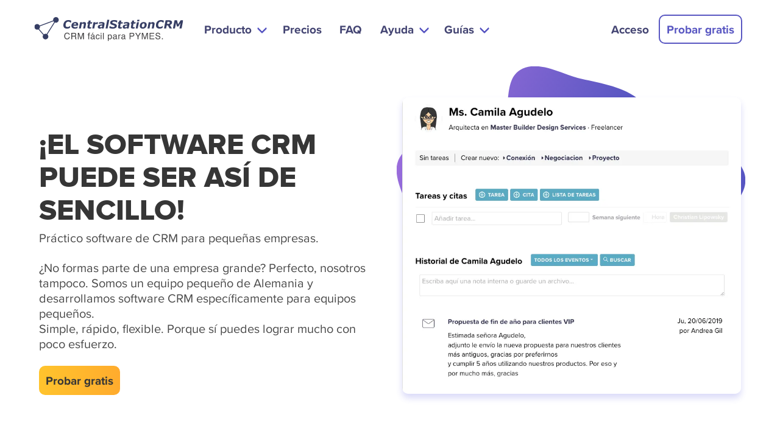

--- FILE ---
content_type: text/html
request_url: https://centralstationcrm.es/
body_size: 33988
content:
<!DOCTYPE html><html lang="es" data-astro-cid-cufhuxm3> <head><meta name="sentry-trace" content="66c47ff6b2d6b24092e7a88dc665bbcc-69b38842f400b383-1"/>
<meta name="baggage" content="sentry-environment=production,sentry-release=cscrm-marketing-page-main-103441,sentry-public_key=21c99b94b4c14e4bb720ac6908d8c9c3,sentry-trace_id=66c47ff6b2d6b24092e7a88dc665bbcc,sentry-transaction=GET%20%2F,sentry-sampled=true,sentry-sample_rand=0.3504102291595157,sentry-sample_rate=1"/>
<meta name="sentry-route-name" content="%2F"/><meta charset="utf-8"><meta name="viewport" content="width=device-width, initial-scale=1"><link rel="preload" as="font" type="font/woff2" crossorigin="anonymous" href="/_astro/proximanova-bold-webfont.BJbyoveX.woff2"><link rel="preload" as="font" type="font/woff2" crossorigin="anonymous" href="/_astro/proximanova-regular-webfont.DKizu-lI.woff2"><link rel="preload" as="font" type="font/woff2" crossorigin="anonymous" href="/_astro/proximanova-semibold-webfont.Bo25uwy4.woff2"><meta name="description" content="CentralStationCRM es la solución de CRM sencilla para pequeñas y medianas empresas (PYMES). Pruébelo de forma gratuita durante 30 días"><title>Gestión sencilla de contactos y sistema de software CRM</title><meta name="keywords" content="CRM, PYMES"><meta property="og:title" content="Gestión sencilla de contactos y sistema de software CRM"><meta property="og:description" content="CentralStationCRM es la solución de CRM sencilla para pequeñas y medianas empresas (PYMES). Pruébelo de forma gratuita durante 30 días"><meta name="twitter:title" content="Gestión sencilla de contactos y sistema de software CRM"><meta name="twitter:description" content="CentralStationCRM es la solución de CRM sencilla para pequeñas y medianas empresas (PYMES). Pruébelo de forma gratuita durante 30 días"><meta name="twitter:card" content="summary"><script>window.clientConfig = {"sentry":{"dsn":"https://21c99b94b4c14e4bb720ac6908d8c9c3@sentry.42he.com/24","environment":"production","release":"cscrm-marketing-page-main-103441"}}</script><link rel="stylesheet" href="/_astro/_slug_.ZbYVCSgi.css">
<style>.section-technical-malfunction-title[data-v-379a8182]{gap:10px}
.sections-cta-banner[data-v-ff00870e]{padding:3rem 1.5rem}
.sections-enhanced-content-blocks[data-v-b31b88c8]{container-type:inline-size}@container (min-width: 768px){.sections-enhanced-content-blocks-column[data-v-b31b88c8]{width:50%}}.image-column[data-v-b31b88c8]{align-items:center;width:100%}@container (min-width: 768px){.image-column.has-image-left[data-v-b31b88c8]{align-items:start}}@container (min-width: 768px){.image-column.has-image-right[data-v-b31b88c8]{align-items:end}}.sections-enhanced-content-blocks-container[data-v-b31b88c8]{gap:80px}.sections-enhanced-content-blocks-list[data-v-b31b88c8]{gap:10px}.sections-enhanced-content-blocks-block[data-v-b31b88c8]{gap:70px}@container (min-width: 768px){.sections-enhanced-content-blocks-block.has-gap-0[data-v-b31b88c8]{gap:0}}.sections-enhanced-content-blocks-img[data-v-b31b88c8]{max-width:100%}@container (min-width: 1024px){.sections-enhanced-content-blocks-img[data-v-b31b88c8]{max-width:800px}}.is-full .sections-enhanced-content-blocks-img[data-v-b31b88c8]{margin:0 auto}.sections-image-row[data-v-2bc49284]{gap:30px}.sections-image-row-image-wrapper[data-v-2bc49284]{display:flex;align-items:center;min-height:200px}.sections-image-row-subtitle[data-v-2bc49284]{width:100%}.sections-text-grid-container[data-v-ca453c15]{gap:80px}.sections-text-grid-columns[data-v-ca453c15]{row-gap:15px}@media screen and (max-width:999px){.sections-text-grid-columns[data-v-ca453c15]{flex-direction:column;align-content:center}}.sections-text-grid-columns-column[data-v-ca453c15]{gap:30px;max-width:650px;padding:0 20px}@media screen and (max-width:999px){.sections-text-grid-columns-column[data-v-ca453c15]{flex-direction:column;text-align:center}}.sections-text-grid-columns-column-icon-container[data-v-ca453c15]{flex-grow:0;flex-shrink:0;width:134px;height:122px;background-image:url("data:image/svg+xml,%3csvg%20width='134'%20height='123'%20viewBox='0%200%20134%20123'%20fill='none'%20xmlns='http://www.w3.org/2000/svg'%3e%3cpath%20fill-rule='evenodd'%20clip-rule='evenodd'%20d='M73.725%200.585761C90.2955%201.86852%20106.543%206.8933%20118.058%2018.8563C129.363%2030.5997%20134.766%2046.847%20133.913%2063.1111C133.101%2078.5766%20124.824%2092.2223%20113.647%20102.962C102.712%20113.468%2088.8133%20119.31%2073.725%20120.941C56.3933%20122.814%2037.8147%20123.393%2024.1085%20112.64C9.08152%20100.85%200.425636%2082.1857%200.0165167%2063.1111C-0.400611%2043.6631%207.08792%2024.0118%2021.9374%2011.4154C35.9091%20-0.436545%2055.4448%20-0.829346%2073.725%200.585761Z'%20fill='url(%23paint0_linear_313_5158)'/%3e%3cdefs%3e%3clinearGradient%20id='paint0_linear_313_5158'%20x1='0'%20y1='0.0126953'%20x2='177.566'%20y2='64.9575'%20gradientUnits='userSpaceOnUse'%3e%3cstop%20stop-color='%23AA73E1'/%3e%3cstop%20offset='0.463542'%20stop-color='%235957C2'/%3e%3c/linearGradient%3e%3c/defs%3e%3c/svg%3e");background-repeat:no-repeat;background-size:cover}.sections-text-grid-column-text[data-v-ca453c15]{gap:10px}.sections-video-large-container[data-v-0c0785f2]{gap:40px}.sections-video-steps-container[data-v-1b1e25c3]{gap:70px}.video-step[data-v-1b1e25c3]{flex-wrap:wrap;gap:70px;margin-bottom:70px}.video-step[data-v-1b1e25c3]:last-child{margin-bottom:0}@media screen and (min-width:1024px){.video-step[data-v-1b1e25c3]{padding:15px 0;margin-bottom:0}}.video-step-video[data-v-1b1e25c3]{max-width:585px;margin:0 auto}.sections-featured-posts-content[data-v-750a2a0e]{gap:70px}.featured-posts-column[data-v-750a2a0e]{min-width:400px}
.faq-pair-accordion[data-v-01bd9a66]{border-radius:10px;transition:all .1s ease-in-out}.faq-pair-accordion[data-v-01bd9a66]:hover{transform:scale(1.01)}.faq-pair-question[data-v-01bd9a66],.faq-pair-answer[data-v-01bd9a66]{position:relative;padding:20px}.faq-pair-question[data-v-01bd9a66]{z-index:2;gap:35px;padding:20px;font-weight:700;color:#434472;cursor:pointer;user-select:none;list-style:none}.faq-pair-question[data-v-01bd9a66]::-webkit-details-marker{display:none}.faq-pair-open-state-icon[data-v-01bd9a66]{position:relative;flex-shrink:0;width:32px;height:32px;background-image:url("data:image/svg+xml,%3csvg%20xmlns='http://www.w3.org/2000/svg'%20width='32'%20height='33'%20fill='none'%3e%3cpath%20fill='url(%23a)'%20d='M18%202.01a2%202%200%201%200-4%200v12H2a2%202%200%201%200%200%204h12v12a2%202%200%201%200%204%200v-12h12a2%202%200%201%200%200-4H18v-12Z'/%3e%3cdefs%3e%3clinearGradient%20id='a'%20x1='0'%20x2='43.28'%20y1='.01'%20y2='14.42'%20gradientUnits='userSpaceOnUse'%3e%3cstop%20stop-color='%23AA73E1'/%3e%3cstop%20offset='.46'%20stop-color='%235957C2'/%3e%3c/linearGradient%3e%3c/defs%3e%3c/svg%3e");background-repeat:no-repeat;background-position:center bottom;background-size:cover}.faq-pair-answer[data-v-01bd9a66]{z-index:1;padding:35px 50px 30px 85px}.faq-pair-accordion[open] .faq-pair-question[data-v-01bd9a66]{color:#fff;background:linear-gradient(108deg,#aa73e1,#5957c2 52.24%)}.faq-pair-accordion[open] .faq-pair-open-state-icon[data-v-01bd9a66]{background-image:url("data:image/svg+xml,%3csvg%20xmlns='http://www.w3.org/2000/svg'%20width='32'%20height='5'%20fill='none'%3e%3cg%20clip-path='url(%23a)'%3e%3cpath%20fill='%23fff'%20d='M18-11.97a2%202%200%201%200-4%200v12H2a2%202%200%201%200%200%204h12v12a2%202%200%201%200%204%200v-12h12a2%202%200%201%200%200-4H18v-12Z'/%3e%3c/g%3e%3cdefs%3e%3cclipPath%20id='a'%3e%3cpath%20fill='%23fff'%20d='M0%20.01h32v4H0z'/%3e%3c/clipPath%3e%3c/defs%3e%3c/svg%3e");background-position:center;background-size:32px 5px}.faq-slide-fade-enter-active[data-v-01bd9a66],.faq-slide-fade-leave-active[data-v-01bd9a66]{transition:opacity .2s ease-in-out,transform .2s ease-in-out}.faq-slide-fade-enter-from[data-v-01bd9a66],.faq-slide-fade-leave-to[data-v-01bd9a66]{opacity:0;transform:translateY(-10%)}.faq-slide-fade-leave-from[data-v-01bd9a66],.faq-slide-fade-enter-to[data-v-01bd9a66]{opacity:1;transform:translateY(0)}
@media screen and (max-width:768px){.sections-award-badge[data-v-ff3d13ea]{width:150px}}.sections-award-badges-container[data-v-ff3d13ea]{gap:40px}.sections-award-badges-badges[data-v-ff3d13ea]{gap:100px}.testimonials-carousel[data-v-69f3b2db]{position:relative;gap:40px;max-width:1100px;margin:70px auto 0}.testimonial[data-v-69f3b2db]{position:absolute;visibility:hidden;flex:0 0 100%;gap:40px;padding:40px 90px;border-radius:10px;opacity:0;transition:opacity .2s ease-in-out}@media screen and (max-width:1215px){.testimonial[data-v-69f3b2db]{flex-wrap:wrap}}@media screen and (max-width:767px){.testimonial[data-v-69f3b2db]{padding:40px}}.testimonial.is-active[data-v-69f3b2db]{position:static;visibility:visible;order:-1;opacity:1}@media screen and (max-width:768px){.media-left[data-v-69f3b2db]{display:flex;justify-content:center}}.testimonial-image-container[data-v-69f3b2db]{width:150px;height:150px;background:linear-gradient(108deg,#aa73e1,#5957c2 52.24%);border-radius:50%}.testimonial-image[data-v-69f3b2db]{width:150px;height:150px;padding:7px;object-fit:cover;border-radius:50%}.testimonial-chevron[data-v-69f3b2db]{flex-grow:0;flex-shrink:0;padding:15px;cursor:pointer;user-select:none;transition:.1s opacity ease-in-out}.testimonials-dots[data-v-69f3b2db]{gap:15px;margin-top:20px}.testimonials-dots-dot[data-v-69f3b2db]{display:inline-block;width:14px;height:14px;cursor:pointer;background:#dcdfff;border-radius:50%;transition:all .2s ease;transition:opacity .6s ease}.testimonials-dots-dot.is-active[data-v-69f3b2db]{background:linear-gradient(108deg,#aa73e1,#5957c2 52.24%)}
.faq-container[data-v-6444aea3]{gap:70px}.faq-pairs[data-v-6444aea3]{gap:15px}
.section-header[data-v-f763e480]{gap:5px}
.sections-pricing[data-v-258cadb0]{container-type:inline-size}.sections-pricing-container[data-v-258cadb0]{gap:70px}.pricing-card-column[data-v-258cadb0]{flex-grow:1}@container (min-width: 768px){.pricing-card-column[data-v-258cadb0]{flex-grow:0;min-width:300px}}@container (min-width: 1024px){.pricing-card-column[data-v-258cadb0]{flex-grow:1;min-width:unset}}.pricing-cards .column[data-v-258cadb0]{padding:5px}.pricing-package-card[data-v-258cadb0]{position:relative;height:440px;padding:2rem 1.5rem;overflow:hidden;background-color:#f5f6ff;border:3px solid #f5f6ff;border-radius:20px;box-shadow:none}@media screen and (min-width:769px){.pricing-package-card[data-v-258cadb0]{background-color:#fff}}.pricing-package-card-is-small-office[data-v-258cadb0]{border:0}.card-header[data-v-258cadb0]{gap:40px;padding-bottom:6px;box-shadow:none}.pricing-package-subtitle[data-v-258cadb0]{padding:2px 12px;font-size:15px}.pricing-card-title-container[data-v-258cadb0]{gap:2px}.pricing-card-title[data-v-258cadb0]{font-size:30px;white-space:nowrap}.pricing-package-price[data-v-258cadb0]{gap:5px}.pricing-package-button[data-v-258cadb0]{margin-top:20px}.card-content[data-v-258cadb0]{flex-grow:1;gap:15px;padding:15px 0 0;border-top:1px solid #dcdfff}.pricing-package-features[data-v-258cadb0]{gap:3px}.pricing-package-feature[data-v-258cadb0]{gap:10px}.pricing-package-feature-quantity[data-v-258cadb0]{font-size:27px}.pricing-package-card-footer[data-v-258cadb0]{border-top:0}.card-header[data-v-258cadb0],.card-content[data-v-258cadb0],.card-footer[data-v-258cadb0]{z-index:2}.pricing-package-card-is-small-office .card-header[data-v-258cadb0]{gap:15px}.pricing-package-card-wave[data-v-258cadb0]{position:absolute;right:0;bottom:-50%;left:50%;z-index:1;width:150%;height:150%;content:"";background-image:url("data:image/svg+xml,%3csvg%20width='264'%20height='328'%20viewBox='0%200%20264%20328'%20fill='none'%20xmlns='http://www.w3.org/2000/svg'%3e%3cpath%20d='M119.769%20140.631C25.4343%20150.077%20-63.8283%2086.0198%20-121.608%20153.057L-40.8935%20353.264L411.298%20437.66L492.851%200.705606L450.284%2059.3921C298.413%2039.1854%20313.102%20121.274%20119.769%20140.631Z'%20fill='%23F5F6FF'/%3e%3c/svg%3e");background-repeat:no-repeat;background-position:center bottom;background-size:cover;opacity:0;transform:translate(-50%)}@media screen and (min-width:769px){.pricing-package-card-wave[data-v-258cadb0]{opacity:1}}.pricing-package-card-wave-is-dark[data-v-258cadb0]{background-image:url("data:image/svg+xml,%3csvg%20width='264'%20height='328'%20viewBox='0%200%20264%20328'%20fill='none'%20xmlns='http://www.w3.org/2000/svg'%3e%3cpath%20d='M119.769%20140.631C25.4343%20150.077%20-63.8283%2086.0198%20-121.608%20153.057L-40.8935%20353.264L411.298%20437.66L492.851%200.705606L450.284%2059.3921C298.413%2039.1854%20313.102%20121.274%20119.769%20140.631Z'%20fill='%236B75CB'/%3e%3c/svg%3e")}.pricing-usp-card-title[data-v-258cadb0]{position:relative;padding:.5rem 0;margin-bottom:.5rem;word-break:initial}@media screen and (min-width:1024px){.pricing-usp-card-title[data-v-258cadb0]{min-height:75px;margin-bottom:1rem}}.pricing-usp-card-title[data-v-258cadb0]:after{position:absolute;bottom:-3px;left:50%;width:10rem;height:3px;content:"";background-image:linear-gradient(94deg,#ffc42d .67%,#ffab2d 99.39%);border-radius:100%;transform:translate(-50%)}
.dialog-preview-image-container[data-v-8ba5a37f],.dialog-toolbar-circle.is-close[data-v-8ba5a37f]{cursor:pointer}@media screen and (max-width:767px){.dialog-preview-image-container[data-v-8ba5a37f],.dialog-preview-image-container .dialog-preview-image[data-v-8ba5a37f]{width:100%}}.dialog-preview-image-container[data-v-8ba5a37f],.dialog-box-image-container[data-v-8ba5a37f],.dialog-box[data-v-8ba5a37f]{border-radius:10px}.dialog-box[data-v-8ba5a37f]{padding:0;background-color:transparent;border:0;box-shadow:0 7px 11px #4548dd33}.dialog-box[open][data-v-8ba5a37f]{display:flex;flex-direction:column}.dialog-box[data-v-8ba5a37f]::backdrop{background:linear-gradient(108deg,#aa73e126,#5957c226 52.24%);backdrop-filter:blur(4px)}.dialog-box-image[data-v-8ba5a37f]{position:relative;margin:0 auto}.dialog-toolbar-circles[data-v-8ba5a37f]{gap:5px;padding:2px 10px}.dialog-toolbar[data-v-8ba5a37f]{flex:0 0 10px;padding:3px 10px}.dialog-toolbar-circle[data-v-8ba5a37f]{flex-grow:0;width:12px;height:12px;padding:0;margin:0;border-color:transparent;border-radius:50%}.dialog-toolbar-circle.is-large[data-v-8ba5a37f]{width:20px;height:20px}
.track-record-card[data-v-dbbe3082]{padding:20px;border-radius:10px}.track-record-pie[data-v-dbbe3082]{margin:0 auto 20px}.track-record-pie[data-v-dbbe3082],.track-record-percentage[data-v-dbbe3082]{border-radius:50%}.track-record-percentage[data-v-dbbe3082]{position:absolute;top:50%;left:50%;transform:translate(-50%,-50%)}.track-record-text[data-v-dbbe3082]{max-width:304px}@media screen and (min-width:1216px){.track-record-text[data-v-dbbe3082]{max-width:unset}}
.sections-support-content[data-v-fcb77538]{padding-top:50px}.support-members[data-v-fcb77538]{container-type:inline-size}.support-member[data-v-fcb77538]{gap:15px;min-width:200px;border-radius:10px}@media screen and (min-width:1216px){.support-member[data-v-fcb77538]{gap:25px}}@container (min-width: 768px){.support-member[data-v-fcb77538]{width:100%}}.support-member-role[data-v-fcb77538]{font-size:14px}.support-member-name[data-v-fcb77538],.support-member-role[data-v-fcb77538]{white-space:nowrap}.support-member-image[data-v-fcb77538]{width:70px;min-width:70px;height:70px;object-fit:cover;object-position:top}.webinar-buttons[data-v-fcb77538]{display:flex;gap:20px}@media screen and (max-width:768px){.webinar-buttons[data-v-fcb77538]{flex-direction:column}}
.components-shared-video[data-v-6d28ef6d]{position:relative;width:100%;aspect-ratio:16/9;overflow:hidden;border-radius:10px}.components-shared-video-overlay-content[data-v-6d28ef6d]{position:absolute;top:50%;right:50%;display:flex;flex-direction:column;gap:20px;align-items:center;width:25rem;padding:20px;font-size:16px;text-align:center;border-radius:10px;transform:translate(50%,-50%)}.components-shared-video-button[data-v-6d28ef6d]{border-color:transparent transparent transparent #5957c2;border-style:solid;border-width:1em 0 1em 2em}.components-shared-video-button-is-white[data-v-6d28ef6d]{border-color:transparent transparent transparent #fff}.components-shared-video-video[data-v-6d28ef6d]{width:100%;height:100%}.components-shared-video-overlay-background[data-v-6d28ef6d]{position:absolute;top:0;bottom:0;width:100%;background:#5957c2;border-radius:10px;opacity:.4;transition:.5s ease}.components-shared-video-overlay-img[data-v-6d28ef6d]{display:block;width:100%;height:auto;border-radius:10px}.components-shared-video-overlay[data-v-6d28ef6d]{position:relative;max-width:100%;max-height:100%}.media .components-shared-video[data-v-6d28ef6d]{min-width:430px;max-width:100%}@media screen and (min-width:769px){.media .components-shared-video[data-v-6d28ef6d]{min-width:640px}}.media .components-shared-video-overlay-img[data-v-6d28ef6d]{display:block}
</style>
<link rel="stylesheet" href="/_astro/_slug_.Ssbj0fBq.css">
<style>.post-card[data-v-71e8f199]{min-height:500px;border:solid 3px #ecf1fe;border-radius:13px;box-shadow:none;transition:all .2s ease-in-out}.post-card[data-v-71e8f199]:hover{border-color:#5957c2;transform:scale(1.01)}.post-card-header[data-v-71e8f199]{height:250px}.post-card-content[data-v-71e8f199]{min-height:250px}.post-card:hover .post-card-content[data-v-71e8f199]{background-color:#f6f9ff}.post-card-header-img[data-v-71e8f199]{width:100%;height:100%;object-fit:cover}
.trust-symbols[data-v-71699cab]{flex-wrap:wrap;gap:10px;width:100%;opacity:.5}@media screen and (min-width:769px){.trust-symbols[data-v-71699cab]{flex-wrap:nowrap}}.trust-symbol-image[data-v-71699cab]{display:block;width:70px}@media screen and (min-width:769px){.trust-symbol-image[data-v-71699cab]{width:80px}}@media screen and (min-width:1216px){.trust-symbol-image[data-v-71699cab]{width:100px}}
</style><script type="module" src="/_astro/page.DPUF1hZw.js"></script><script id="it-astro-state" type="application/json+devalue">[["Map",1,2,3,4,5,6],"i18n:currentLocale","es","tracking:visitorSession","cmVmZXJyaW5nX3VybCUzRCUyNmZpcnN0X2hpdF9wYXRoJTNEJTI1MkYlMjZ1dG1fc291cmNlJTNEJTI2dXRtX2NhbXBhaWduJTNEJTI2cmVmJTNEJTI2Y29tcGFueV9uYW1lJTNEJTI2YWZmaWxpYXRlJTNE","tracking:plan",null]</script></head> <body class="has-navbar-fixed-top" data-astro-cid-cufhuxm3> <style>astro-island,astro-slot,astro-static-slot{display:contents}</style><script>(()=>{var e=async t=>{await(await t())()};(self.Astro||(self.Astro={})).load=e;window.dispatchEvent(new Event("astro:load"));})();</script><script>(()=>{var A=Object.defineProperty;var g=(i,o,a)=>o in i?A(i,o,{enumerable:!0,configurable:!0,writable:!0,value:a}):i[o]=a;var d=(i,o,a)=>g(i,typeof o!="symbol"?o+"":o,a);{let i={0:t=>m(t),1:t=>a(t),2:t=>new RegExp(t),3:t=>new Date(t),4:t=>new Map(a(t)),5:t=>new Set(a(t)),6:t=>BigInt(t),7:t=>new URL(t),8:t=>new Uint8Array(t),9:t=>new Uint16Array(t),10:t=>new Uint32Array(t),11:t=>1/0*t},o=t=>{let[l,e]=t;return l in i?i[l](e):void 0},a=t=>t.map(o),m=t=>typeof t!="object"||t===null?t:Object.fromEntries(Object.entries(t).map(([l,e])=>[l,o(e)]));class y extends HTMLElement{constructor(){super(...arguments);d(this,"Component");d(this,"hydrator");d(this,"hydrate",async()=>{var b;if(!this.hydrator||!this.isConnected)return;let e=(b=this.parentElement)==null?void 0:b.closest("astro-island[ssr]");if(e){e.addEventListener("astro:hydrate",this.hydrate,{once:!0});return}let c=this.querySelectorAll("astro-slot"),n={},h=this.querySelectorAll("template[data-astro-template]");for(let r of h){let s=r.closest(this.tagName);s!=null&&s.isSameNode(this)&&(n[r.getAttribute("data-astro-template")||"default"]=r.innerHTML,r.remove())}for(let r of c){let s=r.closest(this.tagName);s!=null&&s.isSameNode(this)&&(n[r.getAttribute("name")||"default"]=r.innerHTML)}let p;try{p=this.hasAttribute("props")?m(JSON.parse(this.getAttribute("props"))):{}}catch(r){let s=this.getAttribute("component-url")||"<unknown>",v=this.getAttribute("component-export");throw v&&(s+=` (export ${v})`),console.error(`[hydrate] Error parsing props for component ${s}`,this.getAttribute("props"),r),r}let u;await this.hydrator(this)(this.Component,p,n,{client:this.getAttribute("client")}),this.removeAttribute("ssr"),this.dispatchEvent(new CustomEvent("astro:hydrate"))});d(this,"unmount",()=>{this.isConnected||this.dispatchEvent(new CustomEvent("astro:unmount"))})}disconnectedCallback(){document.removeEventListener("astro:after-swap",this.unmount),document.addEventListener("astro:after-swap",this.unmount,{once:!0})}connectedCallback(){if(!this.hasAttribute("await-children")||document.readyState==="interactive"||document.readyState==="complete")this.childrenConnectedCallback();else{let e=()=>{document.removeEventListener("DOMContentLoaded",e),c.disconnect(),this.childrenConnectedCallback()},c=new MutationObserver(()=>{var n;((n=this.lastChild)==null?void 0:n.nodeType)===Node.COMMENT_NODE&&this.lastChild.nodeValue==="astro:end"&&(this.lastChild.remove(),e())});c.observe(this,{childList:!0}),document.addEventListener("DOMContentLoaded",e)}}async childrenConnectedCallback(){let e=this.getAttribute("before-hydration-url");e&&await import(e),this.start()}async start(){let e=JSON.parse(this.getAttribute("opts")),c=this.getAttribute("client");if(Astro[c]===void 0){window.addEventListener(`astro:${c}`,()=>this.start(),{once:!0});return}try{await Astro[c](async()=>{let n=this.getAttribute("renderer-url"),[h,{default:p}]=await Promise.all([import(this.getAttribute("component-url")),n?import(n):()=>()=>{}]),u=this.getAttribute("component-export")||"default";if(!u.includes("."))this.Component=h[u];else{this.Component=h;for(let f of u.split("."))this.Component=this.Component[f]}return this.hydrator=p,this.hydrate},e,this)}catch(n){console.error(`[astro-island] Error hydrating ${this.getAttribute("component-url")}`,n)}}attributeChangedCallback(){this.hydrate()}}d(y,"observedAttributes",["props"]),customElements.get("astro-island")||customElements.define("astro-island",y)}})();</script><astro-island uid="Z1vI3xW" prefix="s1" component-url="/_astro/AppNavbar.BdxzOGJI.js" component-export="default" renderer-url="/_astro/client.BUkX2zFi.js" props="{&quot;signupButtonOutlined&quot;:[0,true],&quot;data-astro-cid-cufhuxm3&quot;:[0,true]}" ssr client="load" opts="{&quot;name&quot;:&quot;AppNavbar&quot;,&quot;value&quot;:true}" await-children><nav class="app-navbar navbar has-background-white is-fixed-top" role="navigation" aria-label="dropdown navigation" data-astro-cid-cufhuxm3="true" data-v-0c1dd0aa><div class="container" data-v-0c1dd0aa><div class="navbar-brand" data-v-0c1dd0aa><a class="navbar-item" href="/" data-v-0c1dd0aa><img src="/_astro/logo-crm-es.DQVx9Qdp.svg" alt="CentralStationCRM Logo" width="287" height="47" class="app-navbar-logo is-hidden-touch" data-v-0c1dd0aa><img src="/_astro/logo-crm-icon.TqGkD-7P.svg" alt="CentralStationCRM Logo" class="app-navbar-logo is-hidden-desktop" width="52" height="50" data-v-0c1dd0aa></a><a role="button" class="navbar-burger has-text-blue-85" aria-label="menu" aria-expanded="false" data-target="navbarMenu" tabindex="0" data-v-0c1dd0aa><span aria-hidden="true" data-v-0c1dd0aa></span><span aria-hidden="true" data-v-0c1dd0aa></span><span aria-hidden="true" data-v-0c1dd0aa></span></a></div><div id="navbarMenu" class="navbar-menu has-background-white" data-v-0c1dd0aa><div class="navbar-start px-4" data-v-0c1dd0aa><div class="navbar-item" data-v-0c1dd0aa><div class="navbar-item has-text-blue-90 has-text-weight-bold is-hoverable has-dropdown" data-v-0c1dd0aa><a class="dropdown-link navbar-link button is-blue-90 is-inverted" role="button" aria-haspopup="true" aria-controls="dropdown-menu-product" tabindex="0" data-v-0c1dd0aa><span data-v-0c1dd0aa>Producto</span></a><div id="dropdown-menu-product" class="is-hidden-touch navbar-dropdown has-background-white" data-v-0c1dd0aa><div class="navbar-dropdown-wrapper is-flex" data-v-0c1dd0aa><div class="navbar-dropdown-column" data-v-0c1dd0aa><p class="navbar-dropdown-title title is-uppercase is-5 has-text-blue-85 mb-2" data-v-0c1dd0aa> CentralStationCRM </p><!----><!----><a href="/updates" class="navbar-item has-text-blue-90 has-text-weight-light" data-v-0c1dd0aa>Cambios y actualizaciones</a></div><div class="navbar-dropdown-column" data-v-0c1dd0aa><p class="navbar-dropdown-title title is-uppercase is-5 has-text-blue-85 mb-2" data-v-0c1dd0aa>Hacer el tour</p><a href="/tour" class="navbar-item has-text-blue-90 has-text-weight-light" data-v-0c1dd0aa>Ver todas las funciones importantes</a></div><!----></div></div></div></div><div class="navbar-item" data-v-0c1dd0aa><a class="button is-blue-90 is-inverted" href="/plans" data-v-0c1dd0aa>Precios</a></div><div class="navbar-item" data-v-0c1dd0aa><a class="button is-blue-90 is-inverted" href="/faq" data-v-0c1dd0aa>FAQ</a></div><div class="navbar-item" data-v-0c1dd0aa><div class="navbar-item has-text-blue-90 has-text-weight-bold is-hoverable has-dropdown" data-v-0c1dd0aa><a class="dropdown-link navbar-link button is-blue-90 is-inverted" role="button" aria-haspopup="true" aria-controls="dropdown-menu-help" tabindex="0" data-v-0c1dd0aa><span data-v-0c1dd0aa>Ayuda</span></a><div id="dropdown-menu-help" class="is-hidden-touch navbar-dropdown has-background-white" data-v-0c1dd0aa><div class="navbar-dropdown-wrapper is-flex" data-v-0c1dd0aa><!----><div class="navbar-dropdown-column" data-v-0c1dd0aa><p class="navbar-dropdown-title title is-uppercase is-5 has-text-blue-85 mb-2" data-v-0c1dd0aa>Artículos de ayuda</p><!----><!----><!----><a href="https://ayuda.centralstationcrm.es/" class="navbar-item has-text-blue-90 has-text-weight-light" rel="noopener" target="_blank" data-v-0c1dd0aa>Resumen de ayuda</a></div><div class="navbar-dropdown-column" data-v-0c1dd0aa><p class="navbar-dropdown-title title is-uppercase is-5 has-text-blue-85 mb-2" data-v-0c1dd0aa>¿Tienes preguntas?</p><a href="/contacto" class="navbar-item has-text-blue-90 has-text-weight-light" data-v-0c1dd0aa>Contáctanos</a></div></div></div></div></div><div class="navbar-item" data-v-0c1dd0aa><div class="navbar-item has-text-blue-90 has-text-weight-bold is-hoverable has-dropdown" data-v-0c1dd0aa><a class="dropdown-link navbar-link button is-blue-90 is-inverted" role="button" aria-haspopup="true" aria-controls="dropdown-menu-guides" tabindex="0" data-v-0c1dd0aa><span data-v-0c1dd0aa>Guías</span></a><div id="dropdown-menu-guides" class="is-hidden-touch navbar-dropdown has-background-white" data-v-0c1dd0aa><div class="navbar-dropdown-wrapper is-flex" data-v-0c1dd0aa><div class="navbar-dropdown-column" data-v-0c1dd0aa><p class="navbar-dropdown-title title is-uppercase is-5 has-text-blue-85 mb-2" data-v-0c1dd0aa> Blog </p><a href="/blog" class="navbar-item has-text-blue-90 has-text-weight-light" data-v-0c1dd0aa>Resumen del blog</a><!----><!----><!----><!----><!----><!----><!----><!----></div><!----><!----><!----></div></div></div></div></div><div class="navbar-end px-2" data-v-0c1dd0aa><div class="navbar-item" data-v-0c1dd0aa><a class="button is-blue-90 is-inverted" href="https://centralstationcrm.net/login" data-track-event="navbarLogin" data-v-0c1dd0aa>Acceso</a></div><div class="navbar-item" data-v-0c1dd0aa><a class="is-blue-85 is-outlined button" href="/signup" rel="noopener" data-track-event="navbarSignup" data-v-0c1dd0aa>Probar gratis</a></div></div></div></div></nav><!--astro:end--></astro-island>  <div class="sections">  <astro-island uid="Z14BiAp" prefix="s0" component-url="/_astro/SharedHero.CPWSE4UH.js" component-export="default" renderer-url="/_astro/client.BUkX2zFi.js" props="{&quot;data&quot;:[0,{&quot;title&quot;:[0,&quot;&lt;p&gt;¡El software CRM puede ser así de sencillo!&lt;/p&gt;&quot;],&quot;subtitle&quot;:[0,&quot;Práctico software de CRM para pequeñas empresas.&quot;],&quot;contentHtml&quot;:[0,&quot;&lt;p&gt;¿No formas parte de una empresa grande? Perfecto, nosotros tampoco. Somos un equipo pequeño de Alemania y desarrollamos software CRM específicamente para equipos pequeños.&lt;br&gt;Simple, rápido, flexible. Porque sí puedes lograr mucho con poco esfuerzo.&lt;/p&gt;&quot;],&quot;ctaButtons&quot;:[1,[[0,{&quot;buttonText&quot;:[0,&quot;Probar gratis&quot;],&quot;buttonURL&quot;:[0,&quot;/signup&quot;]}]]],&quot;mediaVariant&quot;:[0,&quot;image&quot;],&quot;image&quot;:[0,{&quot;url&quot;:[0,&quot;https://s3.42he.com/cscrm-marketing-page-production/CSCRM_Personas_Detalle_extracto_223330ed7e.png&quot;],&quot;alternativeText&quot;:[0,&quot;Personas Detalle extracto&quot;],&quot;width&quot;:[0,800],&quot;height&quot;:[0,700],&quot;ext&quot;:[0,&quot;.png&quot;],&quot;caption&quot;:[0,null]}],&quot;video&quot;:[0,null],&quot;illustrationVariant&quot;:[0,&quot;none&quot;],&quot;hasTrustSymbols&quot;:[0,null]}]}" ssr client="load" opts="{&quot;name&quot;:&quot;SharedHero&quot;,&quot;value&quot;:true}" await-children><div class="shared-hero" data-v-05eb6228><div class="container" data-v-05eb6228><div class="hero" data-v-05eb6228><div class="hero-body columns is-flex is-justify-content-space-between" data-v-05eb6228><div class="column is-align-self-center" data-v-05eb6228><h1 class="hero-title title is-1 is-size-2-mobile" data-v-05eb6228>¡El software CRM puede ser así de sencillo!</h1><p class="subtitle" data-v-05eb6228>Práctico software de CRM para pequeñas empresas.</p><div class="hero-content content is-size-5" data-v-05eb6228><p>¿No formas parte de una empresa grande? Perfecto, nosotros tampoco. Somos un equipo pequeño de Alemania y desarrollamos software CRM específicamente para equipos pequeños.<br>Simple, rápido, flexible. Porque sí puedes lograr mucho con poco esfuerzo.</p></div><!----><div class="hero-button-group is-flex is-align-items-center" data-v-05eb6228><a href="/signup" class="button has-background-gradient-orange" data-v-05eb6228>Probar gratis</a><!----></div></div><div class="column is-flex is-justify-content-center" data-v-05eb6228><!----><!----><div class="hero-media-wrapper is-relative" data-v-05eb6228><img src="/_image/?href=https%3A%2F%2Fs3.42he.com%2Fcscrm-marketing-page-production%2FCSCRM_Personas_Detalle_extracto_223330ed7e.png&amp;w=800&amp;h=700&amp;f=webp&amp;fit=inside" alt="Personas Detalle extracto" width="800" height="700" loading="eager" class="hero-media" preload data-v-05eb6228><img src="/_astro/backsplash-small.BXcYvkH2.svg" class="is-hidden-touch media-backsplash" width="490" height="430" alt="" data-v-05eb6228></div><!----></div></div></div><!----></div></div><!--astro:end--></astro-island> <div> <section class="sections-text-grid section" id="ComponentSectionsTextGrid-84" data-v-ca453c15><div class="sections-text-grid-container container is-flex is-flex-direction-column" data-v-ca453c15><hgroup class="section-header is-flex is-flex-direction-column is-justify-content-center" data-v-ca453c15 data-v-f763e480><p class="has-text-blue-40 is-uppercase has-extra-letter-spacing has-text-centered" data-v-f763e480>Trabaja más eficazmente que nunca antes</p><h2 class="title is-2 is-size-3-mobile has-text-centered" data-v-f763e480>CentralStationCRM proporciona un software de CRM sencillo e inteligente para pequeñas y medianas empresas.</h2></hgroup><div class="sections-text-grid-columns columns is-multiline is-justify-content-center" data-v-ca453c15><!--[--><div class="column is-half" data-v-ca453c15><div class="sections-text-grid-columns-column is-flex is-align-items-center" data-v-ca453c15><div class="sections-text-grid-columns-column-icon-container is-flex is-align-items-center is-justify-content-center" data-v-ca453c15><img src="data:image/svg+xml,%3csvg%20width=&#39;73&#39;%20height=&#39;73&#39;%20viewBox=&#39;0%200%2073%2073&#39;%20fill=&#39;none&#39;%20xmlns=&#39;http://www.w3.org/2000/svg&#39;%3e%3cpath%20d=&#39;M49.2641%2042.3546L48.8062%2040.4077L49.2641%2042.3546ZM49.9967%2042.4559L49.0162%2044.199L49.9967%2042.4559ZM57.5397%2046.6988L58.5202%2044.9557L57.5397%2046.6988ZM59.0188%2045.9763L57.0411%2045.6781L59.0188%2045.9763ZM60.6695%2036.635L59.3384%2035.1423L60.6695%2036.635ZM64.5%2024.5989C64.5%2028.5142%2062.6348%2032.2025%2059.3384%2035.1423L62.0007%2038.1276C65.9768%2034.5817%2068.5%2029.8656%2068.5%2024.5989H64.5ZM42%208.0127C48.3692%208.0127%2054.0602%209.97355%2058.1153%2013.0499C62.1691%2016.1251%2064.5%2020.2273%2064.5%2024.5989H68.5C68.5%2018.7056%2065.3464%2013.5147%2060.5329%209.86309C55.7208%206.21251%2049.1618%204.0127%2042%204.0127V8.0127ZM19.5%2024.5989C19.5%2020.2273%2021.8309%2016.1251%2025.8847%2013.0499C29.9398%209.97355%2035.6308%208.0127%2042%208.0127V4.0127C34.8382%204.0127%2028.2792%206.21251%2023.4671%209.86309C18.6536%2013.5147%2015.5%2018.7056%2015.5%2024.5989H19.5ZM42%2041.1851C35.6308%2041.1851%2029.9398%2039.2243%2025.8847%2036.148C21.8309%2033.0727%2019.5%2028.9705%2019.5%2024.5989H15.5C15.5%2030.4922%2018.6536%2035.6831%2023.4671%2039.3347C28.2792%2042.9853%2034.8382%2045.1851%2042%2045.1851V41.1851ZM48.8062%2040.4077C46.6622%2040.9119%2044.3762%2041.1851%2042%2041.1851V45.1851C44.6821%2045.1851%2047.2755%2044.8768%2049.722%2044.3014L48.8062%2040.4077ZM49.0162%2044.199L56.5592%2048.442L58.5202%2044.9557L50.9772%2040.7127L49.0162%2044.199ZM60.9964%2046.2746L62.3128%2037.5444L58.3576%2036.948L57.0411%2045.6781L60.9964%2046.2746ZM49.722%2044.3014C49.4959%2044.3546%2049.2426%2044.3264%2049.0162%2044.199L50.9772%2040.7127C50.3059%2040.3351%2049.5293%2040.2376%2048.8062%2040.4077L49.722%2044.3014ZM56.5592%2048.442C58.3892%2049.4713%2060.6833%2048.3507%2060.9964%2046.2746L57.0411%2045.6781C57.1455%2044.9861%2057.9102%2044.6125%2058.5202%2044.9557L56.5592%2048.442ZM59.3384%2035.1423C58.8257%2035.5996%2058.4656%2036.2318%2058.3576%2036.948L62.3128%2037.5444C62.2762%2037.7875%2062.1563%2037.9889%2062.0007%2038.1276L59.3384%2035.1423Z&#39;%20fill=&#39;white&#39;/%3e%3cpath%20d=&#39;M15.8589%2065.5576L15.4186%2067.5085L15.8589%2065.5576ZM15.1259%2065.6606L14.1454%2063.9175L15.1259%2065.6606ZM11.3186%2067.8023L10.338%2066.0591L11.3186%2067.8023ZM9.83948%2067.0798L11.8171%2066.7816L9.83948%2067.0798ZM8.83829%2062.0346L7.48917%2063.5111L8.83829%2062.0346ZM9.17112%2062.6475L7.19348%2062.9457L9.17112%2062.6475ZM7.5%2055.0127C7.5%2057.0191%208.436%2058.9578%2010.1874%2060.5582L7.48917%2063.5111C5.07096%2061.3014%203.5%2058.3453%203.5%2055.0127H7.5ZM20%2046.0127C16.3922%2046.0127%2013.2012%2047.1244%2010.9557%2048.8279C8.71161%2050.5303%207.5%2052.736%207.5%2055.0127H3.5C3.5%2051.2143%205.53432%2047.9199%208.53818%2045.6411C11.5407%2043.3634%2015.5997%2042.0127%2020%2042.0127V46.0127ZM32.5%2055.0127C32.5%2052.736%2031.2884%2050.5303%2029.0443%2048.8279C26.7988%2047.1244%2023.6078%2046.0127%2020%2046.0127V42.0127C24.4003%2042.0127%2028.4593%2043.3634%2031.4618%2045.6411C34.4657%2047.9199%2036.5%2051.2143%2036.5%2055.0127H32.5ZM20%2064.0127C23.6078%2064.0127%2026.7988%2062.901%2029.0443%2061.1975C31.2884%2059.4951%2032.5%2057.2894%2032.5%2055.0127H36.5C36.5%2058.8111%2034.4657%2062.1055%2031.4618%2064.3843C28.4593%2066.662%2024.4003%2068.0127%2020%2068.0127V64.0127ZM16.2992%2063.6066C17.4658%2063.8699%2018.7081%2064.0127%2020%2064.0127V68.0127C18.414%2068.0127%2016.8763%2067.8375%2015.4186%2067.5085L16.2992%2063.6066ZM16.1064%2067.4038L12.2991%2069.5454L10.338%2066.0591L14.1454%2063.9175L16.1064%2067.4038ZM7.86184%2067.378L7.19348%2062.9457L11.1488%2062.3493L11.8171%2066.7816L7.86184%2067.378ZM15.4186%2067.5085C15.6297%2067.5561%2015.8772%2067.5327%2016.1064%2067.4038L14.1454%2063.9175C14.8195%2063.5383%2015.5902%2063.4466%2016.2992%2063.6066L15.4186%2067.5085ZM12.2991%2069.5454C10.4691%2070.5748%208.17492%2069.4542%207.86184%2067.378L11.8171%2066.7816C11.7128%2066.0895%2010.948%2065.716%2010.338%2066.0591L12.2991%2069.5454ZM10.1874%2060.5582C10.6789%2061.0073%2011.0402%2061.6291%2011.1488%2062.3493L7.19348%2062.9457C7.23072%2063.1927%207.3509%2063.3847%207.48917%2063.5111L10.1874%2060.5582Z&#39;%20fill=&#39;%23FFC42D&#39;/%3e%3c/svg%3e" alt="" width="72" height="72" loading="lazy" data-v-ca453c15></div><div class="sections-text-grid-column-text is-flex is-flex-direction-column" data-v-ca453c15><h3 class="title is-3 mb-0" data-v-ca453c15>Borrar el historial de contactos</h3><div class="content has-text-blue-40" data-v-ca453c15><p>Todas las direcciones y datos de los clientes de un vistazo. Incluyendo correos, notas, tareas y citas.</p></div></div></div></div><div class="column is-half" data-v-ca453c15><div class="sections-text-grid-columns-column is-flex is-align-items-center" data-v-ca453c15><div class="sections-text-grid-columns-column-icon-container is-flex is-align-items-center is-justify-content-center" data-v-ca453c15><img src="data:image/svg+xml,%3csvg%20width=&#39;65&#39;%20height=&#39;72&#39;%20viewBox=&#39;0%200%2065%2072&#39;%20fill=&#39;none&#39;%20xmlns=&#39;http://www.w3.org/2000/svg&#39;%3e%3cpath%20fill-rule=&#39;evenodd&#39;%20clip-rule=&#39;evenodd&#39;%20d=&#39;M6.89401%2047.2856C7.98185%2047.2856%208.86371%2048.073%208.86371%2049.0443V70.1482C8.86371%2071.1195%207.98185%2071.9069%206.89401%2071.9069C5.80618%2071.9069%204.92432%2071.1195%204.92432%2070.1482V49.0443C4.92432%2048.073%205.80618%2047.2856%206.89401%2047.2856Z&#39;%20fill=&#39;white&#39;/%3e%3cpath%20fill-rule=&#39;evenodd&#39;%20clip-rule=&#39;evenodd&#39;%20d=&#39;M32.5%2058.1187C33.5878%2058.1187%2034.4697%2058.8903%2034.4697%2059.8421L34.4697%2070.183C34.4697%2071.1349%2033.5878%2071.9065%2032.5%2071.9065C31.4121%2071.9065%2030.5303%2071.1349%2030.5303%2070.183L30.5303%2059.8421C30.5303%2058.8903%2031.4121%2058.1187%2032.5%2058.1187Z&#39;%20fill=&#39;white&#39;/%3e%3cpath%20fill-rule=&#39;evenodd&#39;%20clip-rule=&#39;evenodd&#39;%20d=&#39;M58.1062%2038.4219C59.194%2038.4219%2060.0759%2039.2109%2060.0759%2040.1842L60.0759%2070.1444C60.0759%2071.1177%2059.194%2071.9067%2058.1062%2071.9067C57.0183%2071.9067%2056.1365%2071.1177%2056.1365%2070.1444L56.1365%2040.1842C56.1365%2039.2109%2057.0183%2038.4219%2058.1062%2038.4219Z&#39;%20fill=&#39;white&#39;/%3e%3cpath%20fill-rule=&#39;evenodd&#39;%20clip-rule=&#39;evenodd&#39;%20d=&#39;M6.89401%200.0126953C7.98185%200.0126953%208.86371%200.800073%208.86371%201.77135V22.8752C8.86371%2023.8465%207.98185%2024.6339%206.89401%2024.6339C5.80618%2024.6339%204.92432%2023.8465%204.92432%2022.8752V1.77135C4.92432%200.800073%205.80618%200.0126953%206.89401%200.0126953Z&#39;%20fill=&#39;white&#39;/%3e%3cpath%20fill-rule=&#39;evenodd&#39;%20clip-rule=&#39;evenodd&#39;%20d=&#39;M32.5%200.0126953C33.5878%200.0126953%2034.4697%200.828419%2034.4697%201.83466V34.6301C34.4697%2035.6364%2033.5878%2036.4521%2032.5%2036.4521C31.4121%2036.4521%2030.5303%2035.6364%2030.5303%2034.6301V1.83466C30.5303%200.828419%2031.4121%200.0126953%2032.5%200.0126953Z&#39;%20fill=&#39;white&#39;/%3e%3cpath%20fill-rule=&#39;evenodd&#39;%20clip-rule=&#39;evenodd&#39;%20d=&#39;M58.1062%200.0126953C59.194%200.0126953%2060.0759%200.796574%2060.0759%201.76354V14.0194C60.0759%2014.9864%2059.194%2015.7703%2058.1062%2015.7703C57.0183%2015.7703%2056.1365%2014.9864%2056.1365%2014.0194V1.76354C56.1365%200.796574%2057.0183%200.0126953%2058.1062%200.0126953Z&#39;%20fill=&#39;white&#39;/%3e%3cpath%20fill-rule=&#39;evenodd&#39;%20clip-rule=&#39;evenodd&#39;%20d=&#39;M6.89394%2032.2664C4.99023%2032.2664%203.44697%2033.9199%203.44697%2035.9596C3.44697%2037.9993%204.99023%2039.6528%206.89394%2039.6528C8.79765%2039.6528%2010.3409%2037.9993%2010.3409%2035.9596C10.3409%2033.9199%208.79765%2032.2664%206.89394%2032.2664ZM0%2035.9596C0%2031.8802%203.08652%2028.5732%206.89394%2028.5732C10.7014%2028.5732%2013.7879%2031.8802%2013.7879%2035.9596C13.7879%2040.039%2010.7014%2043.346%206.89394%2043.346C3.08652%2043.346%200%2040.039%200%2035.9596Z&#39;%20fill=&#39;%23FFC42D&#39;/%3e%3cpath%20fill-rule=&#39;evenodd&#39;%20clip-rule=&#39;evenodd&#39;%20d=&#39;M32.4999%2043.8386C30.3242%2043.8386%2028.5605%2045.3818%2028.5605%2047.2855C28.5605%2049.1892%2030.3242%2050.7325%2032.4999%2050.7325C34.6755%2050.7325%2036.4393%2049.1892%2036.4393%2047.2855C36.4393%2045.3818%2034.6755%2043.8386%2032.4999%2043.8386ZM24.6211%2047.2855C24.6211%2043.4781%2028.1485%2040.3916%2032.4999%2040.3916C36.8512%2040.3916%2040.3787%2043.4781%2040.3787%2047.2855C40.3787%2051.093%2036.8512%2054.1795%2032.4999%2054.1795C28.1485%2054.1795%2024.6211%2051.093%2024.6211%2047.2855Z&#39;%20fill=&#39;%23FFC42D&#39;/%3e%3cpath%20fill-rule=&#39;evenodd&#39;%20clip-rule=&#39;evenodd&#39;%20d=&#39;M58.1061%2023.4027C56.2024%2023.4027%2054.6591%2025.0561%2054.6591%2027.0958C54.6591%2029.1355%2056.2024%2030.789%2058.1061%2030.789C60.0098%2030.789%2061.5531%2029.1355%2061.5531%2027.0958C61.5531%2025.0561%2060.0098%2023.4027%2058.1061%2023.4027ZM51.2122%2027.0958C51.2122%2023.0165%2054.2987%2019.7095%2058.1061%2019.7095C61.9135%2019.7095%2065%2023.0165%2065%2027.0958C65%2031.1752%2061.9135%2034.4822%2058.1061%2034.4822C54.2987%2034.4822%2051.2122%2031.1752%2051.2122%2027.0958Z&#39;%20fill=&#39;%23FFC42D&#39;/%3e%3c/svg%3e" alt="" width="72" height="72" loading="lazy" data-v-ca453c15></div><div class="sections-text-grid-column-text is-flex is-flex-direction-column" data-v-ca453c15><h3 class="title is-3 mb-0" data-v-ca453c15>Filtros individuales</h3><div class="content has-text-blue-40" data-v-ca453c15><p>Numerosas funciones de filtro ayudan a preparar los datos de los clientes de forma óptima para las ventas y el marketing.</p></div></div></div></div><div class="column is-half" data-v-ca453c15><div class="sections-text-grid-columns-column is-flex is-align-items-center" data-v-ca453c15><div class="sections-text-grid-columns-column-icon-container is-flex is-align-items-center is-justify-content-center" data-v-ca453c15><img src="data:image/svg+xml,%3csvg%20width=&#39;72&#39;%20height=&#39;73&#39;%20viewBox=&#39;0%200%2072%2073&#39;%20fill=&#39;none&#39;%20xmlns=&#39;http://www.w3.org/2000/svg&#39;%3e%3cpath%20fill-rule=&#39;evenodd&#39;%20clip-rule=&#39;evenodd&#39;%20d=&#39;M13.8952%2054.5883C9.90822%2054.5883%206.12503%2057.9225%204.72639%2063.2251C4.63022%2063.5897%204.72022%2063.9139%204.96905%2064.192C5.23698%2064.4915%205.68789%2064.7197%206.22429%2064.7197H21.5661C22.1025%2064.7197%2022.5534%2064.4915%2022.8213%2064.192C23.0701%2063.9139%2023.1601%2063.5897%2023.064%2063.2251C21.6653%2057.9225%2017.8821%2054.5883%2013.8952%2054.5883ZM1.16423%2062.2855C2.83448%2055.9532%207.69664%2050.9043%2013.8952%2050.9043C20.0937%2050.9043%2024.9559%2055.9532%2026.6261%2062.2855C27.5431%2065.7619%2024.5715%2068.4037%2021.5661%2068.4037H6.22429C3.21885%2068.4037%200.247286%2065.7619%201.16423%2062.2855Z&#39;%20fill=&#39;white&#39;/%3e%3cpath%20fill-rule=&#39;evenodd&#39;%20clip-rule=&#39;evenodd&#39;%20d=&#39;M13.8953%2038.0106C11.8607%2038.0106%2010.2113%2039.66%2010.2113%2041.6946C10.2113%2043.7292%2011.8607%2045.3786%2013.8953%2045.3786C15.9299%2045.3786%2017.5793%2043.7292%2017.5793%2041.6946C17.5793%2039.66%2015.9299%2038.0106%2013.8953%2038.0106ZM6.52734%2041.6946C6.52734%2037.6254%209.82609%2034.3267%2013.8953%2034.3267C17.9645%2034.3267%2021.2633%2037.6254%2021.2633%2041.6946C21.2633%2045.7638%2017.9645%2049.0626%2013.8953%2049.0626C9.82609%2049.0626%206.52734%2045.7638%206.52734%2041.6946Z&#39;%20fill=&#39;white&#39;/%3e%3cpath%20fill-rule=&#39;evenodd&#39;%20clip-rule=&#39;evenodd&#39;%20d=&#39;M58.1%2054.5883C54.1131%2054.5883%2050.3299%2057.9225%2048.9312%2063.2251C48.8351%2063.5897%2048.9251%2063.9139%2049.1739%2064.192C49.4418%2064.4915%2049.8927%2064.7197%2050.4291%2064.7197H65.7709C66.3073%2064.7197%2066.7582%2064.4915%2067.0261%2064.192C67.275%2063.9139%2067.365%2063.5897%2067.2688%2063.2251C65.8702%2057.9225%2062.087%2054.5883%2058.1%2054.5883ZM45.3691%2062.2855C47.0393%2055.9532%2051.9015%2050.9043%2058.1%2050.9043C64.2986%2050.9043%2069.1607%2055.9532%2070.831%2062.2855C71.7479%2065.7619%2068.7763%2068.4037%2065.7709%2068.4037H50.4291C47.4237%2068.4037%2044.4521%2065.7619%2045.3691%2062.2855Z&#39;%20fill=&#39;white&#39;/%3e%3cpath%20fill-rule=&#39;evenodd&#39;%20clip-rule=&#39;evenodd&#39;%20d=&#39;M58.1001%2038.0106C56.0655%2038.0106%2054.4162%2039.66%2054.4162%2041.6946C54.4162%2043.7292%2056.0655%2045.3786%2058.1001%2045.3786C60.1348%2045.3786%2061.7841%2043.7292%2061.7841%2041.6946C61.7841%2039.66%2060.1348%2038.0106%2058.1001%2038.0106ZM50.7322%2041.6946C50.7322%2037.6254%2054.0309%2034.3267%2058.1001%2034.3267C62.1694%2034.3267%2065.4681%2037.6254%2065.4681%2041.6946C65.4681%2045.7638%2062.1694%2049.0626%2058.1001%2049.0626C54.0309%2049.0626%2050.7322%2045.7638%2050.7322%2041.6946Z&#39;%20fill=&#39;white&#39;/%3e%3cpath%20fill-rule=&#39;evenodd&#39;%20clip-rule=&#39;evenodd&#39;%20d=&#39;M35.9963%2041.6947C32.0093%2041.6947%2028.2261%2045.0289%2026.8275%2050.3316C26.7313%2050.6961%2026.8213%2051.0203%2027.0701%2051.2985C27.3381%2051.598%2027.789%2051.8261%2028.3254%2051.8261H43.6671C44.2035%2051.8261%2044.6545%2051.598%2044.9224%2051.2985C45.1712%2051.0203%2045.2612%2050.6961%2045.1651%2050.3316C43.7664%2045.0289%2039.9832%2041.6947%2035.9963%2041.6947ZM23.2653%2049.392C24.9356%2043.0596%2029.7977%2038.0107%2035.9963%2038.0107C42.1948%2038.0107%2047.057%2043.0596%2048.7272%2049.392C49.6442%2052.8684%2046.6726%2055.5101%2043.6671%2055.5101H28.3254C25.3199%2055.5101%2022.3484%2052.8684%2023.2653%2049.392Z&#39;%20fill=&#39;white&#39;/%3e%3cpath%20fill-rule=&#39;evenodd&#39;%20clip-rule=&#39;evenodd&#39;%20d=&#39;M35.9964%2025.1166C33.9618%2025.1166%2032.3124%2026.766%2032.3124%2028.8006C32.3124%2030.8352%2033.9618%2032.4846%2035.9964%2032.4846C38.031%2032.4846%2039.6804%2030.8352%2039.6804%2028.8006C39.6804%2026.766%2038.031%2025.1166%2035.9964%2025.1166ZM28.6284%2028.8006C28.6284%2024.7314%2031.9272%2021.4326%2035.9964%2021.4326C40.0656%2021.4326%2043.3643%2024.7314%2043.3643%2028.8006C43.3643%2032.8698%2040.0656%2036.1685%2035.9964%2036.1685C31.9272%2036.1685%2028.6284%2032.8698%2028.6284%2028.8006Z&#39;%20fill=&#39;white&#39;/%3e%3cpath%20fill-rule=&#39;evenodd&#39;%20clip-rule=&#39;evenodd&#39;%20d=&#39;M4.68823%208.53867C4.68823%205.48676%207.16229%203.0127%2010.2142%203.0127H59.948C62.9999%203.0127%2065.4739%205.48676%2065.4739%208.53867V23.2746C65.4739%2026.3265%2062.9999%2028.8006%2059.948%2028.8006H48.896C47.8787%2028.8006%2047.054%2027.9759%2047.054%2026.9586C47.054%2025.9413%2047.8787%2025.1166%2048.896%2025.1166H59.948C60.9653%2025.1166%2061.79%2024.2919%2061.79%2023.2746V8.53867C61.79%207.52137%2060.9653%206.69668%2059.948%206.69668H10.2142C9.1969%206.69668%208.37222%207.52137%208.37222%208.53867V23.2746C8.37222%2024.2919%209.1969%2025.1166%2010.2142%2025.1166H23.1081C24.1255%2025.1166%2024.9501%2025.9413%2024.9501%2026.9586C24.9501%2027.9759%2024.1255%2028.8006%2023.1081%2028.8006H10.2142C7.1623%2028.8006%204.68823%2026.3265%204.68823%2023.2746V8.53867Z&#39;%20fill=&#39;%23FFC42D&#39;/%3e%3c/svg%3e" alt="" width="72" height="72" loading="lazy" data-v-ca453c15></div><div class="sections-text-grid-column-text is-flex is-flex-direction-column" data-v-ca453c15><h3 class="title is-3 mb-0" data-v-ca453c15>Trabajo en equipo y colaboración</h3><div class="content has-text-blue-40" data-v-ca453c15><p>Visión general transparente de todas las actividades, incluida la función de notificación. Así que todos los colegas están al día.</p></div></div></div></div><div class="column is-half" data-v-ca453c15><div class="sections-text-grid-columns-column is-flex is-align-items-center" data-v-ca453c15><div class="sections-text-grid-columns-column-icon-container is-flex is-align-items-center is-justify-content-center" data-v-ca453c15><img src="data:image/svg+xml,%3csvg%20width=&#39;72&#39;%20height=&#39;73&#39;%20viewBox=&#39;0%200%2072%2073&#39;%20fill=&#39;none&#39;%20xmlns=&#39;http://www.w3.org/2000/svg&#39;%3e%3cpath%20fill-rule=&#39;evenodd&#39;%20clip-rule=&#39;evenodd&#39;%20d=&#39;M70%2068.0127C70%2069.1173%2069.1543%2070.0127%2068.1111%2070.0127H3.88889C2.84569%2070.0127%202%2069.1173%202%2068.0127C2%2066.9081%202.84569%2066.0127%203.88889%2066.0127H68.1111C69.1543%2066.0127%2070%2066.9081%2070%2068.0127Z&#39;%20fill=&#39;white&#39;/%3e%3cpath%20fill-rule=&#39;evenodd&#39;%20clip-rule=&#39;evenodd&#39;%20d=&#39;M4%202.0127C5.10457%202.0127%206%202.85838%206%203.90158L6%2068.1238C6%2069.167%205.10457%2070.0127%204%2070.0127C2.89543%2070.0127%202%2069.167%202%2068.1238L2%203.90158C2%202.85838%202.89543%202.0127%204%202.0127Z&#39;%20fill=&#39;white&#39;/%3e%3cpath%20fill-rule=&#39;evenodd&#39;%20clip-rule=&#39;evenodd&#39;%20d=&#39;M17.715%2042.9146C17.2%2043.7117%2017%2044.7494%2017%2045.4413V62.1556C17%2063.1812%2016.1046%2064.0127%2015%2064.0127C13.8954%2064.0127%2013%2063.1812%2013%2062.1556V45.4413C13%2044.2759%2013.3%2042.528%2014.285%2041.0036C15.3327%2039.3823%2017.1818%2038.0127%2020%2038.0127C22.8182%2038.0127%2024.6673%2039.3823%2025.715%2041.0036C26.7%2042.528%2027%2044.2759%2027%2045.4413V62.1556C27%2063.1812%2026.1046%2064.0127%2025%2064.0127C23.8954%2064.0127%2023%2063.1812%2023%2062.1556V45.4413C23%2044.7494%2022.8%2043.7117%2022.285%2042.9146C21.8327%2042.2146%2021.1818%2041.727%2020%2041.727C18.8182%2041.727%2018.1673%2042.2146%2017.715%2042.9146Z&#39;%20fill=&#39;%23FFC42D&#39;/%3e%3cpath%20fill-rule=&#39;evenodd&#39;%20clip-rule=&#39;evenodd&#39;%20d=&#39;M55.3782%2017.9984C54.9%2018.8091%2054.7143%2019.8646%2054.7143%2020.5683V62.1238C54.7143%2063.167%2053.8828%2064.0127%2052.8571%2064.0127C51.8315%2064.0127%2051%2063.167%2051%2062.1238V20.5683C51%2019.383%2051.2786%2017.6052%2052.1932%2016.0548C53.1661%2014.4057%2054.8831%2013.0127%2057.5%2013.0127C60.1169%2013.0127%2061.834%2014.4057%2062.8068%2016.0548C63.7214%2017.6052%2064%2019.383%2064%2020.5683V62.1238C64%2063.167%2063.1685%2064.0127%2062.1429%2064.0127C61.1172%2064.0127%2060.2857%2063.167%2060.2857%2062.1238V20.5683C60.2857%2019.8646%2060.1%2018.8091%2059.6218%2017.9984C59.2018%2017.2864%2058.5974%2016.7905%2057.5%2016.7905C56.4026%2016.7905%2055.7982%2017.2864%2055.3782%2017.9984Z&#39;%20fill=&#39;%23FFC42D&#39;/%3e%3cpath%20fill-rule=&#39;evenodd&#39;%20clip-rule=&#39;evenodd&#39;%20d=&#39;M36.3782%2032.021C35.9%2032.8353%2035.7143%2033.8956%2035.7143%2034.6024V62.1153C35.7143%2063.1632%2034.8828%2064.0127%2033.8571%2064.0127C32.8315%2064.0127%2032%2063.1632%2032%2062.1153V34.6024C32%2033.4118%2032.2786%2031.626%2033.1932%2030.0685C34.1661%2028.412%2035.8831%2027.0127%2038.5%2027.0127C41.1169%2027.0127%2042.834%2028.412%2043.8068%2030.0685C44.7214%2031.626%2045%2033.4118%2045%2034.6024V62.1153C45%2063.1632%2044.1685%2064.0127%2043.1429%2064.0127C42.1172%2064.0127%2041.2857%2063.1632%2041.2857%2062.1153V34.6024C41.2857%2033.8956%2041.1%2032.8353%2040.6218%2032.021C40.2018%2031.3057%2039.5974%2030.8076%2038.5%2030.8076C37.4026%2030.8076%2036.7982%2031.3057%2036.3782%2032.021Z&#39;%20fill=&#39;%23FFC42D&#39;/%3e%3cpath%20fill-rule=&#39;evenodd&#39;%20clip-rule=&#39;evenodd&#39;%20d=&#39;M28.6409%2011.8877C28.6409%2010.8522%2029.4827%2010.0127%2030.5211%2010.0127H42L40.8531%2021.4492C40.7498%2022.4796%2039.8284%2023.2313%2038.7951%2023.1283C37.7619%2023.0253%2037.008%2022.1064%2037.1113%2021.076L37.6254%2015.9493L26.0085%2024.6376C25.1778%2025.2589%2023.9992%2025.091%2023.3762%2024.2626C22.7531%2023.4342%2022.9215%2022.2589%2023.7522%2021.6376L34.2816%2013.7627H30.5211C29.4827%2013.7627%2028.6409%2012.9232%2028.6409%2011.8877Z&#39;%20fill=&#39;white&#39;/%3e%3c/svg%3e" alt="" width="72" height="72" loading="lazy" data-v-ca453c15></div><div class="sections-text-grid-column-text is-flex is-flex-direction-column" data-v-ca453c15><h3 class="title is-3 mb-0" data-v-ca453c15>Oferta y gestión de proyectos</h3><div class="content has-text-blue-40" data-v-ca453c15><p>La planificación de las ventas, las reenvíos y las listas de tareas garantizan un control eficaz.</p></div></div></div></div><div class="column is-half" data-v-ca453c15><div class="sections-text-grid-columns-column is-flex is-align-items-center" data-v-ca453c15><div class="sections-text-grid-columns-column-icon-container is-flex is-align-items-center is-justify-content-center" data-v-ca453c15><img src="data:image/svg+xml,%3csvg%20width=&#39;72&#39;%20height=&#39;73&#39;%20viewBox=&#39;0%200%2072%2073&#39;%20fill=&#39;none&#39;%20xmlns=&#39;http://www.w3.org/2000/svg&#39;%3e%3cpath%20d=&#39;M58.1887%2039.4687L58.0738%2039.0396C57.3885%2036.4823%2054.7148%2034.969%2052.1139%2035.6659C51.5264%2035.8233%2050.9928%2036.0809%2050.5254%2036.4138C49.5187%2034.4221%2047.1881%2033.3406%2044.9129%2033.9503C44.2951%2034.1158%2043.7371%2034.3924%2043.2531%2034.7507C42.1604%2032.9563%2039.869%2031.988%2037.69%2032.5719C37.1034%2032.7291%2036.5677%2032.9922%2036.0965%2033.3338L34.6045%2027.7653C33.9192%2025.208%2031.2455%2023.6947%2028.6446%2024.3916C26.0436%2025.0886%2024.4848%2027.736%2025.17%2030.2933L28.8294%2043.9504C27.726%2043.1351%2026.4913%2042.4977%2025.2142%2042.3408C23.7892%2042.1659%2022.4528%2042.5905%2021.3488%2043.5692C19.3184%2045.3693%2019.1087%2048.4527%2020.8813%2050.443L29.8651%2060.5315C30.1164%2060.807%2036.1009%2067.2571%2043.2904%2065.3307L51.6766%2063.0837C58.2891%2061.3118%2062.244%2054.5538%2060.4926%2048.0174L58.1946%2039.4671L58.1887%2039.4687ZM50.8483%2059.9918L42.4622%2062.2389C37.2833%2063.6266%2032.4697%2058.5677%2032.2949%2058.3808L23.3337%2048.3179C22.7153%2047.6235%2022.794%2046.5805%2023.5129%2045.9432C23.9091%2045.5918%2024.3009%2045.4618%2024.7834%2045.5206C26.7071%2045.7551%2029.3149%2048.6707%2030.506%2050.4523L31.4121%2051.8131L33.8613%2050.1497L28.315%2029.4506C28.0866%2028.5981%2028.6061%2027.7157%2029.4732%2027.4834C30.3403%2027.251%2031.2314%2027.7554%2031.4598%2028.6079L36.2372%2046.4371L36.2657%2046.4294L39.382%2045.5944L39.4105%2045.5868L37.3118%2037.7543C37.0805%2036.8913%2037.6557%2035.8948%2038.5187%2035.6636C39.4122%2035.4242%2040.3895%2035.9366%2040.6101%2036.7601L41.4386%2039.8518L42.8745%2045.2109L46.0193%2044.3682L44.5834%2039.0092C44.355%2038.1567%2044.8745%2037.2743%2045.7416%2037.042C46.6087%2036.8096%2047.4998%2037.314%2047.7282%2038.1665L48.6395%2041.5675L49.5508%2044.9684L52.6956%2044.1258L51.7843%2040.7248C51.5559%2039.8723%2052.0754%2038.99%2052.9425%2038.7576C53.8096%2038.5253%2054.7007%2039.0297%2054.9291%2039.8822L55.5216%2042.0932L55.5289%2042.0912L57.3485%2048.8612C58.6426%2053.6916%2055.7266%2058.6847%2050.8483%2059.9918Z&#39;%20fill=&#39;white&#39;/%3e%3cpath%20fill-rule=&#39;evenodd&#39;%20clip-rule=&#39;evenodd&#39;%20d=&#39;M25.2%205.4125C17.2471%205.4125%2010.8%2011.8596%2010.8%2019.8125C10.8%2026.3748%2015.1911%2031.9162%2021.199%2033.6499C22.1541%2033.9255%2022.705%2034.9232%2022.4294%2035.8784C22.1538%2036.8335%2021.156%2037.3844%2020.2009%2037.1088C12.6934%2034.9424%207.19995%2028.0213%207.19995%2019.8125C7.19995%209.87137%2015.2588%201.8125%2025.2%201.8125C35.1411%201.8125%2043.2%209.87137%2043.2%2019.8125C43.2%2021.1847%2043.0461%2022.5232%2042.7539%2023.8108C42.5339%2024.7803%2041.5697%2025.3879%2040.6002%2025.1679C39.6307%2024.9479%2039.0232%2023.9837%2039.2431%2023.0142C39.4764%2021.9862%2039.5999%2020.9149%2039.5999%2019.8125C39.5999%2011.8596%2033.1529%205.4125%2025.2%205.4125Z&#39;%20fill=&#39;%23FFC42D&#39;/%3e%3cpath%20fill-rule=&#39;evenodd&#39;%20clip-rule=&#39;evenodd&#39;%20d=&#39;M25.2%2014.4125C22.2509%2014.4125%2019.8%2016.8608%2019.8%2019.956C19.8%2022.5047%2021.4698%2024.6269%2023.7082%2025.2857C24.6618%2025.5664%2025.2074%2026.567%2024.9267%2027.5207C24.646%2028.4744%2023.6454%2029.0199%2022.6917%2028.7393C18.9233%2027.6302%2016.2%2024.1032%2016.2%2019.956C16.2%2014.9398%2020.1961%2010.8125%2025.2%2010.8125C30.2038%2010.8125%2034.2%2014.9398%2034.2%2019.956C34.2%2020.6491%2034.1237%2021.3264%2033.9786%2021.9788C33.7627%2022.9492%2032.801%2023.5608%2031.8306%2023.3449C30.8602%2023.1291%2030.2486%2022.1674%2030.4645%2021.197C30.5529%2020.7998%2030.6%2020.3846%2030.6%2019.956C30.6%2016.8608%2028.149%2014.4125%2025.2%2014.4125Z&#39;%20fill=&#39;%23FFC42D&#39;/%3e%3c/svg%3e" alt="" width="72" height="72" loading="lazy" data-v-ca453c15></div><div class="sections-text-grid-column-text is-flex is-flex-direction-column" data-v-ca453c15><h3 class="title is-3 mb-0" data-v-ca453c15>Muy fácil de manejar</h3><div class="content has-text-blue-40" data-v-ca453c15><p>Las funciones claramente dispuestas y un diseño intuitivo reducen el período de entrenamiento al mínimo.</p></div></div></div></div><div class="column is-half" data-v-ca453c15><div class="sections-text-grid-columns-column is-flex is-align-items-center" data-v-ca453c15><div class="sections-text-grid-columns-column-icon-container is-flex is-align-items-center is-justify-content-center" data-v-ca453c15><img src="/_astro/icon-team.iXK_EIzy.svg" alt="" width="72" height="72" loading="lazy" data-v-ca453c15></div><div class="sections-text-grid-column-text is-flex is-flex-direction-column" data-v-ca453c15><h3 class="title is-3 mb-0" data-v-ca453c15>Especialmente para los equipos pequeños</h3><div class="content has-text-blue-40" data-v-ca453c15><p>Hemos eliminado radicalmente los procesos complicados y las características que sólo las grandes empresas necesitan.</p></div></div></div></div><div class="column is-half" data-v-ca453c15><div class="sections-text-grid-columns-column is-flex is-align-items-center" data-v-ca453c15><div class="sections-text-grid-columns-column-icon-container is-flex is-align-items-center is-justify-content-center" data-v-ca453c15><img src="data:image/svg+xml,%3csvg%20width=&#39;72&#39;%20height=&#39;73&#39;%20viewBox=&#39;0%200%2072%2073&#39;%20fill=&#39;none&#39;%20xmlns=&#39;http://www.w3.org/2000/svg&#39;%3e%3cpath%20fill-rule=&#39;evenodd&#39;%20clip-rule=&#39;evenodd&#39;%20d=&#39;M1%2026.8627C1%2025.841%201.83368%2025.0127%202.86207%2025.0127H53.1379C54.1663%2025.0127%2055%2025.841%2055%2026.8627V60.1627C55%2061.1844%2054.1663%2062.0127%2053.1379%2062.0127H2.86207C1.83368%2062.0127%201%2061.1844%201%2060.1627V26.8627ZM4.72414%2028.7127V58.3127H51.2759V28.7127H4.72414Z&#39;%20fill=&#39;white&#39;/%3e%3cpath%20fill-rule=&#39;evenodd&#39;%20clip-rule=&#39;evenodd&#39;%20d=&#39;M47%2018.8877C47%2017.8522%2047.8395%2017.0127%2048.875%2017.0127H52.625C54.175%2017.0127%2056.4584%2017.4623%2058.4081%2018.8661C60.4534%2020.3387%2062%2022.7766%2062%2026.3877V30.1377C62%2031.1732%2061.1605%2032.0127%2060.125%2032.0127C59.0895%2032.0127%2058.25%2031.1732%2058.25%2030.1377V26.3877C58.25%2023.9988%2057.2966%2022.6867%2056.2169%2021.9093C55.0416%2021.0631%2053.575%2020.7627%2052.625%2020.7627H48.875C47.8395%2020.7627%2047%2019.9232%2047%2018.8877Z&#39;%20fill=&#39;%23FFC42D&#39;/%3e%3cpath%20fill-rule=&#39;evenodd&#39;%20clip-rule=&#39;evenodd&#39;%20d=&#39;M49%2011.9175C49%2010.8655%2049.8547%2010.0127%2050.9091%2010.0127H57.5909C64.4799%2010.0127%2070%2015.7378%2070%2023.346V28.1079C70%2029.1599%2069.1453%2030.0127%2068.0909%2030.0127C67.0365%2030.0127%2066.1818%2029.1599%2066.1818%2028.1079V23.346C66.1818%2017.6209%2062.1564%2013.8222%2057.5909%2013.8222H50.9091C49.8547%2013.8222%2049%2012.9694%2049%2011.9175Z&#39;%20fill=&#39;%23FFC42D&#39;/%3e%3cpath%20fill-rule=&#39;evenodd&#39;%20clip-rule=&#39;evenodd&#39;%20d=&#39;M8%2051.0127C8%2049.9081%208.83147%2049.0127%209.85714%2049.0127L45.1429%2049.0127C46.1685%2049.0127%2047%2049.9081%2047%2051.0127C47%2052.1173%2046.1685%2053.0127%2045.1429%2053.0127L9.85714%2053.0127C8.83147%2053.0127%208%2052.1173%208%2051.0127Z&#39;%20fill=&#39;%23FFC42D&#39;/%3e%3c/svg%3e" alt="" width="72" height="72" loading="lazy" data-v-ca453c15></div><div class="sections-text-grid-column-text is-flex is-flex-direction-column" data-v-ca453c15><h3 class="title is-3 mb-0" data-v-ca453c15>Acceso en cualquier momento y desde cualquier dispositivo</h3><div class="content has-text-blue-40" data-v-ca453c15><p>Basado en un navegador y utilizable con cualquier dispositivo con capacidad de Internet, incluso con el móvil. No es necesaria la instalación.</p></div></div></div></div><!--]--></div></div></section><section class="sections-cta-banner section is-relative is-clipped has-background-gradient-blue" id="ComponentSectionsCtaBanner-179" data-v-ff00870e><div class="container is-max-desktop has-text-centered" data-v-ff00870e><div class="sections-cta-content" data-v-ff00870e><hgroup class="section-header is-flex is-flex-direction-column is-justify-content-center pb-3" data-v-ff00870e data-v-f763e480><p class="has-text-white is-uppercase has-extra-letter-spacing has-text-centered" data-v-f763e480>Pruebe todos nuestros paquetes durante 30 días sin compromiso y sin tener que facilitar datos de pago.</p><h2 class="has-text-blue-50 title is-2 is-size-3-mobile has-text-centered" data-v-f763e480>Pruébenos gratis y sin compromiso</h2></hgroup><!----><a href="/signup" class="button has-background-gradient-orange has-text-black mt-2" data-track-event="sectionCtaBannerClick" data-v-ff00870e>Probar el software CRM</a></div></div></section><section class="sections-support section has-background-blue-50" id="ComponentSectionsSupport-26" data-v-fcb77538><div class="container sections-support-container" data-v-fcb77538><div class="has-text-centered" data-v-fcb77538><hgroup class="section-header is-flex is-flex-direction-column is-justify-content-center" data-v-fcb77538 data-v-f763e480><!----><h2 class="title is-2 is-size-3-mobile has-text-centered" data-v-f763e480>Nos tomamos en serio el servicio al cliente</h2></hgroup><div class="has-text-blue-40 mt-2" data-v-fcb77538>Con nuestro equipo de servico al cliente, nunca estará solo. Estaremos encantados de ayudarle de forma competente y personalizada. <br data-v-fcb77538> Nos tomamos en serio el servicio al cliente</div></div><div class="sections-support-content columns is-multiline is-align-items-center" data-v-fcb77538><div class="column is-three-quarters-fullhd is-two-thirds-widescreen is-three-quarters-tablet" data-v-fcb77538><ul class="support-members columns is-multiline is-justify-content-center" data-v-fcb77538><!--[--><li class="column" data-v-fcb77538><div class="support-member is-flex is-align-items-center is-clipped has-background-white" data-v-fcb77538><img src="/_image/?href=https%3A%2F%2Fs3.42he.com%2Fcscrm-marketing-page-production%2FSimon_Boeffgen_fc5aebc515.webp&amp;w=200&amp;h=200&amp;f=webp&amp;fit=outside" alt="Simon Böffgen" width="200" height="200" loading="lazy" class="support-member-image" data-v-fcb77538><div class="support-member-text" data-v-fcb77538><div class="support-member-role is-uppercase has-extra-letter-spacing has-text-blue-90" data-v-fcb77538>Atención al cliente</div><div class="support-member-name has-text-weight-bold has-text-black is-uppercase" data-v-fcb77538>Simon Böffgen</div></div></div></li><li class="column" data-v-fcb77538><div class="support-member is-flex is-align-items-center is-clipped has-background-white" data-v-fcb77538><img src="/_image/?href=https%3A%2F%2Fs3.42he.com%2Fcscrm-marketing-page-production%2FRana_42he_Support_1f71642985.jpg&amp;w=200&amp;h=200&amp;f=webp&amp;fit=outside" alt="Portrait von Rana von 42he." width="267" height="200" loading="lazy" class="support-member-image" data-v-fcb77538><div class="support-member-text" data-v-fcb77538><div class="support-member-role is-uppercase has-extra-letter-spacing has-text-blue-90" data-v-fcb77538>Atención al cliente</div><div class="support-member-name has-text-weight-bold has-text-black is-uppercase" data-v-fcb77538>Rana Papachatzakis</div></div></div></li><li class="column" data-v-fcb77538><div class="support-member is-flex is-align-items-center is-clipped has-background-white" data-v-fcb77538><img src="/_image/?href=https%3A%2F%2Fs3.42he.com%2Fcscrm-marketing-page-production%2FJan_Buck_7d66f93232.webp&amp;w=200&amp;h=200&amp;f=webp&amp;fit=outside" alt="Jan Bück" width="200" height="200" loading="lazy" class="support-member-image" data-v-fcb77538><div class="support-member-text" data-v-fcb77538><div class="support-member-role is-uppercase has-extra-letter-spacing has-text-blue-90" data-v-fcb77538>Atención al cliente</div><div class="support-member-name has-text-weight-bold has-text-black is-uppercase" data-v-fcb77538>Jan Bück</div></div></div></li><li class="column" data-v-fcb77538><div class="support-member is-flex is-align-items-center is-clipped has-background-white" data-v-fcb77538><img src="/_image/?href=https%3A%2F%2Fs3.42he.com%2Fcscrm-marketing-page-production%2FAxel_von_Leitner_9839a51f8b.webp&amp;w=200&amp;h=200&amp;f=webp&amp;fit=outside" alt="Axel von Leitner" width="200" height="200" loading="lazy" class="support-member-image" data-v-fcb77538><div class="support-member-text" data-v-fcb77538><div class="support-member-role is-uppercase has-extra-letter-spacing has-text-blue-90" data-v-fcb77538>Programador</div><div class="support-member-name has-text-weight-bold has-text-black is-uppercase" data-v-fcb77538>Axel von Leitner</div></div></div></li><li class="column" data-v-fcb77538><div class="support-member is-flex is-align-items-center is-clipped has-background-white" data-v-fcb77538><img src="/_image/?href=https%3A%2F%2Fs3.42he.com%2Fcscrm-marketing-page-production%2FChristian_Slack_20e13351c9.jpg&amp;w=200&amp;h=200&amp;f=webp&amp;fit=outside" alt width="200" height="200" loading="lazy" class="support-member-image" data-v-fcb77538><div class="support-member-text" data-v-fcb77538><div class="support-member-role is-uppercase has-extra-letter-spacing has-text-blue-90" data-v-fcb77538>Marketing</div><div class="support-member-name has-text-weight-bold has-text-black is-uppercase" data-v-fcb77538>Christian Lipowsky</div></div></div></li><li class="column" data-v-fcb77538><div class="support-member is-flex is-align-items-center is-clipped has-background-white" data-v-fcb77538><img src="/_image/?href=https%3A%2F%2Fs3.42he.com%2Fcscrm-marketing-page-production%2Fanja_0f6ca62b50.jpeg&amp;w=200&amp;h=200&amp;f=webp&amp;fit=outside" alt="Anja Huchthausen" width="200" height="200" loading="lazy" class="support-member-image" data-v-fcb77538><div class="support-member-text" data-v-fcb77538><div class="support-member-role is-uppercase has-extra-letter-spacing has-text-blue-90" data-v-fcb77538>Marketing</div><div class="support-member-name has-text-weight-bold has-text-black is-uppercase" data-v-fcb77538>Anja Huchthausen</div></div></div></li><!--]--></ul><div class="is-flex is-justify-content-end" data-v-fcb77538><a href="/team" class="is-arrow-link" data-v-fcb77538>Nuestro equipo</a></div></div><div class="column is-one-quarter-fullhd is-one-third-widescreen is-one-quarter-tablet is-justify-content-center is-align-items-center is-flex" data-v-fcb77538><div class="has-text-centered is-justify-content-center is-flex-direction-column-reverse-mobile" data-v-fcb77538><div class="track-record-card has-background-white" data-v-fcb77538 data-v-dbbe3082><div class="track-record-pie is-relative is-flex is-align-items-center is-flex-direction-column is-justify-content-center" data-v-dbbe3082><img src="/_astro/track-record-pie.BHWeLNzc.svg" alt="" width="130" height="130" loading="lazy" data-v-dbbe3082><strong class="track-record-percentage is-size-4" data-v-dbbe3082>93% </strong></div><p class="track-record-text has-text-grey" data-v-dbbe3082>93 de las últimas 100 respuestas de nuestro servicio de atención al cliente fueron calificadas de «muy buenas»</p></div></div></div><!----></div></div></section><section class="sections-text-grid section" id="ComponentSectionsTextGrid-85" data-v-ca453c15><div class="sections-text-grid-container container is-flex is-flex-direction-column" data-v-ca453c15><hgroup class="section-header is-flex is-flex-direction-column is-justify-content-center" data-v-ca453c15 data-v-f763e480><!----><h2 class="title is-2 is-size-3-mobile has-text-centered" data-v-f763e480>Puede confiar en CentralStationCRM</h2></hgroup><div class="sections-text-grid-columns columns is-multiline is-justify-content-center" data-v-ca453c15><!--[--><div class="column is-half" data-v-ca453c15><div class="sections-text-grid-columns-column is-flex is-align-items-center" data-v-ca453c15><div class="sections-text-grid-columns-column-icon-container is-flex is-align-items-center is-justify-content-center" data-v-ca453c15><img src="data:image/svg+xml,%3csvg%20width=&#39;72&#39;%20height=&#39;73&#39;%20viewBox=&#39;0%200%2072%2073&#39;%20fill=&#39;none&#39;%20xmlns=&#39;http://www.w3.org/2000/svg&#39;%3e%3cpath%20fill-rule=&#39;evenodd&#39;%20clip-rule=&#39;evenodd&#39;%20d=&#39;M13.8952%2054.5883C9.90822%2054.5883%206.12503%2057.9225%204.72639%2063.2251C4.63022%2063.5897%204.72022%2063.9139%204.96905%2064.192C5.23698%2064.4915%205.68789%2064.7197%206.22429%2064.7197H21.5661C22.1025%2064.7197%2022.5534%2064.4915%2022.8213%2064.192C23.0701%2063.9139%2023.1601%2063.5897%2023.064%2063.2251C21.6653%2057.9225%2017.8821%2054.5883%2013.8952%2054.5883ZM1.16423%2062.2855C2.83448%2055.9532%207.69664%2050.9043%2013.8952%2050.9043C20.0937%2050.9043%2024.9559%2055.9532%2026.6261%2062.2855C27.5431%2065.7619%2024.5715%2068.4037%2021.5661%2068.4037H6.22429C3.21885%2068.4037%200.247286%2065.7619%201.16423%2062.2855Z&#39;%20fill=&#39;white&#39;/%3e%3cpath%20fill-rule=&#39;evenodd&#39;%20clip-rule=&#39;evenodd&#39;%20d=&#39;M13.8953%2038.0106C11.8607%2038.0106%2010.2113%2039.66%2010.2113%2041.6946C10.2113%2043.7292%2011.8607%2045.3786%2013.8953%2045.3786C15.9299%2045.3786%2017.5793%2043.7292%2017.5793%2041.6946C17.5793%2039.66%2015.9299%2038.0106%2013.8953%2038.0106ZM6.52734%2041.6946C6.52734%2037.6254%209.82609%2034.3267%2013.8953%2034.3267C17.9645%2034.3267%2021.2633%2037.6254%2021.2633%2041.6946C21.2633%2045.7638%2017.9645%2049.0626%2013.8953%2049.0626C9.82609%2049.0626%206.52734%2045.7638%206.52734%2041.6946Z&#39;%20fill=&#39;white&#39;/%3e%3cpath%20fill-rule=&#39;evenodd&#39;%20clip-rule=&#39;evenodd&#39;%20d=&#39;M58.1%2054.5883C54.1131%2054.5883%2050.3299%2057.9225%2048.9312%2063.2251C48.8351%2063.5897%2048.9251%2063.9139%2049.1739%2064.192C49.4418%2064.4915%2049.8927%2064.7197%2050.4291%2064.7197H65.7709C66.3073%2064.7197%2066.7582%2064.4915%2067.0261%2064.192C67.275%2063.9139%2067.365%2063.5897%2067.2688%2063.2251C65.8702%2057.9225%2062.087%2054.5883%2058.1%2054.5883ZM45.3691%2062.2855C47.0393%2055.9532%2051.9015%2050.9043%2058.1%2050.9043C64.2986%2050.9043%2069.1607%2055.9532%2070.831%2062.2855C71.7479%2065.7619%2068.7763%2068.4037%2065.7709%2068.4037H50.4291C47.4237%2068.4037%2044.4521%2065.7619%2045.3691%2062.2855Z&#39;%20fill=&#39;white&#39;/%3e%3cpath%20fill-rule=&#39;evenodd&#39;%20clip-rule=&#39;evenodd&#39;%20d=&#39;M58.1001%2038.0106C56.0655%2038.0106%2054.4162%2039.66%2054.4162%2041.6946C54.4162%2043.7292%2056.0655%2045.3786%2058.1001%2045.3786C60.1348%2045.3786%2061.7841%2043.7292%2061.7841%2041.6946C61.7841%2039.66%2060.1348%2038.0106%2058.1001%2038.0106ZM50.7322%2041.6946C50.7322%2037.6254%2054.0309%2034.3267%2058.1001%2034.3267C62.1694%2034.3267%2065.4681%2037.6254%2065.4681%2041.6946C65.4681%2045.7638%2062.1694%2049.0626%2058.1001%2049.0626C54.0309%2049.0626%2050.7322%2045.7638%2050.7322%2041.6946Z&#39;%20fill=&#39;white&#39;/%3e%3cpath%20fill-rule=&#39;evenodd&#39;%20clip-rule=&#39;evenodd&#39;%20d=&#39;M35.9963%2041.6947C32.0093%2041.6947%2028.2261%2045.0289%2026.8275%2050.3316C26.7313%2050.6961%2026.8213%2051.0203%2027.0701%2051.2985C27.3381%2051.598%2027.789%2051.8261%2028.3254%2051.8261H43.6671C44.2035%2051.8261%2044.6545%2051.598%2044.9224%2051.2985C45.1712%2051.0203%2045.2612%2050.6961%2045.1651%2050.3316C43.7664%2045.0289%2039.9832%2041.6947%2035.9963%2041.6947ZM23.2653%2049.392C24.9356%2043.0596%2029.7977%2038.0107%2035.9963%2038.0107C42.1948%2038.0107%2047.057%2043.0596%2048.7272%2049.392C49.6442%2052.8684%2046.6726%2055.5101%2043.6671%2055.5101H28.3254C25.3199%2055.5101%2022.3484%2052.8684%2023.2653%2049.392Z&#39;%20fill=&#39;white&#39;/%3e%3cpath%20fill-rule=&#39;evenodd&#39;%20clip-rule=&#39;evenodd&#39;%20d=&#39;M35.9964%2025.1166C33.9618%2025.1166%2032.3124%2026.766%2032.3124%2028.8006C32.3124%2030.8352%2033.9618%2032.4846%2035.9964%2032.4846C38.031%2032.4846%2039.6804%2030.8352%2039.6804%2028.8006C39.6804%2026.766%2038.031%2025.1166%2035.9964%2025.1166ZM28.6284%2028.8006C28.6284%2024.7314%2031.9272%2021.4326%2035.9964%2021.4326C40.0656%2021.4326%2043.3643%2024.7314%2043.3643%2028.8006C43.3643%2032.8698%2040.0656%2036.1685%2035.9964%2036.1685C31.9272%2036.1685%2028.6284%2032.8698%2028.6284%2028.8006Z&#39;%20fill=&#39;white&#39;/%3e%3cpath%20fill-rule=&#39;evenodd&#39;%20clip-rule=&#39;evenodd&#39;%20d=&#39;M4.68823%208.53867C4.68823%205.48676%207.16229%203.0127%2010.2142%203.0127H59.948C62.9999%203.0127%2065.4739%205.48676%2065.4739%208.53867V23.2746C65.4739%2026.3265%2062.9999%2028.8006%2059.948%2028.8006H48.896C47.8787%2028.8006%2047.054%2027.9759%2047.054%2026.9586C47.054%2025.9413%2047.8787%2025.1166%2048.896%2025.1166H59.948C60.9653%2025.1166%2061.79%2024.2919%2061.79%2023.2746V8.53867C61.79%207.52137%2060.9653%206.69668%2059.948%206.69668H10.2142C9.1969%206.69668%208.37222%207.52137%208.37222%208.53867V23.2746C8.37222%2024.2919%209.1969%2025.1166%2010.2142%2025.1166H23.1081C24.1255%2025.1166%2024.9501%2025.9413%2024.9501%2026.9586C24.9501%2027.9759%2024.1255%2028.8006%2023.1081%2028.8006H10.2142C7.1623%2028.8006%204.68823%2026.3265%204.68823%2023.2746V8.53867Z&#39;%20fill=&#39;%23FFC42D&#39;/%3e%3c/svg%3e" alt="" width="72" height="72" loading="lazy" data-v-ca453c15></div><div class="sections-text-grid-column-text is-flex is-flex-direction-column" data-v-ca453c15><h3 class="title is-3 mb-0" data-v-ca453c15>Soporte rápido 1:1</h3><div class="content has-text-blue-40" data-v-ca453c15><p>Respondemos en minutos</p></div></div></div></div><div class="column is-half" data-v-ca453c15><div class="sections-text-grid-columns-column is-flex is-align-items-center" data-v-ca453c15><div class="sections-text-grid-columns-column-icon-container is-flex is-align-items-center is-justify-content-center" data-v-ca453c15><img src="data:image/svg+xml,%3csvg%20width=&#39;73&#39;%20height=&#39;73&#39;%20viewBox=&#39;0%200%2073%2073&#39;%20fill=&#39;none&#39;%20xmlns=&#39;http://www.w3.org/2000/svg&#39;%3e%3cpath%20d=&#39;M21.5%2033.0127V21.0127C21.5%2017.0344%2023.0804%2013.2191%2025.8934%2010.4061C28.7064%207.59305%2032.5218%206.0127%2036.5%206.0127C40.4782%206.0127%2044.2936%207.59305%2047.1066%2010.4061C49.9196%2013.2191%2051.5%2017.0344%2051.5%2021.0127V33.0127&#39;%20stroke=&#39;%23FFC42D&#39;%20stroke-width=&#39;4&#39;%20stroke-linecap=&#39;round&#39;%20stroke-linejoin=&#39;round&#39;/%3e%3cpath%20d=&#39;M57.5%2033.0127H15.5C12.1863%2033.0127%209.5%2035.699%209.5%2039.0127V60.0127C9.5%2063.3264%2012.1863%2066.0127%2015.5%2066.0127H57.5C60.8137%2066.0127%2063.5%2063.3264%2063.5%2060.0127V39.0127C63.5%2035.699%2060.8137%2033.0127%2057.5%2033.0127Z&#39;%20stroke=&#39;white&#39;%20stroke-width=&#39;4&#39;%20stroke-linecap=&#39;round&#39;%20stroke-linejoin=&#39;round&#39;/%3e%3c/svg%3e" alt="" width="72" height="72" loading="lazy" data-v-ca453c15></div><div class="sections-text-grid-column-text is-flex is-flex-direction-column" data-v-ca453c15><h3 class="title is-3 mb-0" data-v-ca453c15>Protección de datos</h3><div class="content has-text-blue-40" data-v-ca453c15><p>Almacenamiento de los datos de sus clientes conforme a la DSGVO</p></div></div></div></div><div class="column is-half" data-v-ca453c15><div class="sections-text-grid-columns-column is-flex is-align-items-center" data-v-ca453c15><div class="sections-text-grid-columns-column-icon-container is-flex is-align-items-center is-justify-content-center" data-v-ca453c15><img src="data:image/svg+xml,%3csvg%20width=&#39;73&#39;%20height=&#39;73&#39;%20viewBox=&#39;0%200%2073%2073&#39;%20fill=&#39;none&#39;%20xmlns=&#39;http://www.w3.org/2000/svg&#39;%3e%3cpath%20d=&#39;M68.0654%2036.6242L66.0654%2036.6242V36.6242L68.0654%2036.6242ZM68.0654%2042.5973H70.0654L70.0654%2042.5973L68.0654%2042.5973ZM68.0654%2054.0127H66.0654H68.0654ZM67.6196%2033.2002L68.7282%2031.5356L67.6196%2033.2002ZM66.0626%2032.1496L67.3955%2030.6585L66.0626%2032.1496ZM66.1847%2032.2446L67.2932%2030.58L66.1847%2032.2446ZM41.4853%2015.7963L40.3767%2017.4609L41.4853%2015.7963ZM38.5111%2030.4871L39.555%2028.7811L38.5111%2030.4871ZM64.5103%2031.1296L65.6189%2029.4649L64.5103%2031.1296ZM64.6456%2031.2058L63.7845%2033.0109L64.6456%2031.2058ZM2.93457%2011.7276V36.6242H6.93457V11.7276H2.93457ZM39.555%2028.7811L7.50029%209.1686L5.41267%2012.5806L37.4673%2032.1931L39.555%2028.7811ZM37.931%2016.6286V29.6913H41.931V16.6286H37.931ZM65.6189%2029.4649L42.5938%2014.1316L40.3767%2017.4609L63.4018%2032.7943L65.6189%2029.4649ZM63.7845%2033.0109C64.1288%2033.1752%2064.4469%2033.3878%2064.7297%2033.6406L67.3955%2030.6585C66.8328%2030.1554%2066.1976%2029.7303%2065.5068%2029.4007L63.7845%2033.0109ZM68.7282%2031.5356L67.2932%2030.58L65.0761%2033.9093L66.5111%2034.8649L68.7282%2031.5356ZM70.0654%2036.6242V34.0325L66.0654%2034.0325L66.0654%2036.6242L70.0654%2036.6242ZM66.0654%2036.6242L66.0654%2042.5973L70.0654%2042.5973V36.6242L66.0654%2036.6242ZM66.0654%2042.5973L66.0654%2054.0127H70.0654V42.5973H66.0654ZM66.0654%2054.0127C66.0654%2056.2218%2064.2745%2058.0127%2062.0654%2058.0127V62.0127C66.4836%2062.0127%2070.0654%2058.431%2070.0654%2054.0127H66.0654ZM62.0654%2058.0127H10.9346V62.0127H62.0654V58.0127ZM10.9346%2058.0127C8.72543%2058.0127%206.93457%2056.2218%206.93457%2054.0127H2.93457C2.93457%2058.431%206.5163%2062.0127%2010.9346%2062.0127V58.0127ZM6.93457%2054.0127V42.5973H2.93457V54.0127H6.93457ZM6.93457%2042.5973V37.7795H2.93457V42.5973H6.93457ZM6.93457%2037.7795V36.6242H2.93457V37.7795H6.93457ZM66.5111%2034.8649C66.2326%2034.6794%2066.0654%2034.3671%2066.0654%2034.0325L70.0654%2034.0325C70.0654%2033.029%2069.5635%2032.0918%2068.7282%2031.5356L66.5111%2034.8649ZM64.7297%2033.6406C64.8289%2033.7293%2064.944%2033.8213%2065.0761%2033.9093L67.2932%2030.58C67.3394%2030.6107%2067.3734%2030.6387%2067.3955%2030.6585L64.7297%2033.6406ZM41.931%2016.6286C41.931%2017.4271%2041.0413%2017.9035%2040.3767%2017.4609L42.5938%2014.1316C40.6001%2012.8039%2037.931%2014.2332%2037.931%2016.6286H41.931ZM38.998%2032.6242C40.6179%2032.6242%2041.931%2031.3111%2041.931%2029.6913H37.931C37.931%2029.102%2038.4087%2028.6242%2038.998%2028.6242V32.6242ZM37.4673%2032.1931C37.9281%2032.475%2038.4578%2032.6242%2038.998%2032.6242V28.6242C39.1946%2028.6242%2039.3873%2028.6785%2039.555%2028.7811L37.4673%2032.1931ZM63.4018%2032.7943C63.5344%2032.8826%2063.6642%2032.9536%2063.7845%2033.0109L65.5068%2029.4007C65.5335%2029.4135%2065.5725%2029.434%2065.6189%2029.4649L63.4018%2032.7943ZM6.93457%2011.7276C6.93457%2012.5088%206.079%2012.9883%205.41267%2012.5806L7.50029%209.1686C5.50127%207.94552%202.93457%209.3841%202.93457%2011.7276H6.93457Z&#39;%20fill=&#39;white&#39;/%3e%3cpath%20d=&#39;M14.5%2042.0127H26.5&#39;%20stroke=&#39;%23FFC42D&#39;%20stroke-width=&#39;4&#39;%20stroke-linecap=&#39;round&#39;/%3e%3cpath%20d=&#39;M38.5%2042.0127H50.5&#39;%20stroke=&#39;%23FFC42D&#39;%20stroke-width=&#39;4&#39;%20stroke-linecap=&#39;round&#39;/%3e%3c/svg%3e" alt="" width="72" height="72" loading="lazy" data-v-ca453c15></div><div class="sections-text-grid-column-text is-flex is-flex-direction-column" data-v-ca453c15><h3 class="title is-3 mb-0" data-v-ca453c15>Empresa exitosa desde 2010</h3><div class="content has-text-blue-40" data-v-ca453c15><p>CentralStationCRM ha tenido éxito durante 10 años y estamos 100% autofinanciados</p></div></div></div></div><div class="column is-half" data-v-ca453c15><div class="sections-text-grid-columns-column is-flex is-align-items-center" data-v-ca453c15><div class="sections-text-grid-columns-column-icon-container is-flex is-align-items-center is-justify-content-center" data-v-ca453c15><img src="data:image/svg+xml,%3csvg%20width=&#39;72&#39;%20height=&#39;73&#39;%20viewBox=&#39;0%200%2072%2073&#39;%20fill=&#39;none&#39;%20xmlns=&#39;http://www.w3.org/2000/svg&#39;%3e%3cg%20clip-path=&#39;url(%23clip0_224_24403)&#39;%3e%3cpath%20fill-rule=&#39;evenodd&#39;%20clip-rule=&#39;evenodd&#39;%20d=&#39;M49.755%2016.9757H10.1671L10.1671%2067.1798H49.755V16.9757ZM10.1671%2012.792C7.86569%2012.792%206%2014.6651%206%2016.9757V67.1798C6%2069.4904%207.86569%2071.3635%2010.1671%2071.3635H49.755C52.0564%2071.3635%2053.9221%2069.4904%2053.9221%2067.1798V16.9757C53.9221%2014.6651%2052.0564%2012.792%2049.755%2012.792H10.1671Z&#39;%20fill=&#39;white&#39;/%3e%3cpath%20fill-rule=&#39;evenodd&#39;%20clip-rule=&#39;evenodd&#39;%20d=&#39;M14.5195%206.29215C14.5195%202.8241%2017.323%200.0126953%2020.7814%200.0126953H60.4396C63.8979%200.0126953%2066.7014%202.8241%2066.7014%206.29215V54.4346C66.7014%2057.9027%2063.8979%2060.7141%2060.4396%2060.7141H52.0905V56.5278H60.4396C61.5924%2056.5278%2062.5269%2055.5906%2062.5269%2054.4346V6.29215C62.5269%205.13613%2061.5924%204.199%2060.4396%204.199H20.7814C19.6286%204.199%2018.6941%205.13613%2018.6941%206.29215V13.6182H14.5195V6.29215Z&#39;%20fill=&#39;white&#39;/%3e%3cpath%20fill-rule=&#39;evenodd&#39;%20clip-rule=&#39;evenodd&#39;%20d=&#39;M18.7793%2027.7012C18.7793%2026.5249%2019.6931%2025.5713%2020.8204%2025.5713H41.2317C42.359%2025.5713%2043.2728%2026.5249%2043.2728%2027.7012C43.2728%2028.8775%2042.359%2029.831%2041.2317%2029.831H20.8204C19.6931%2029.831%2018.7793%2028.8775%2018.7793%2027.7012Z&#39;%20fill=&#39;%23FFC42D&#39;/%3e%3cpath%20fill-rule=&#39;evenodd&#39;%20clip-rule=&#39;evenodd&#39;%20d=&#39;M18.7793%2041.5454C18.7793%2040.3691%2019.6931%2039.4155%2020.8204%2039.4155H41.2317C42.359%2039.4155%2043.2728%2040.3691%2043.2728%2041.5454C43.2728%2042.7217%2042.359%2043.6753%2041.2317%2043.6753H20.8204C19.6931%2043.6753%2018.7793%2042.7217%2018.7793%2041.5454Z&#39;%20fill=&#39;%23FFC42D&#39;/%3e%3cpath%20fill-rule=&#39;evenodd&#39;%20clip-rule=&#39;evenodd&#39;%20d=&#39;M18.7793%2056.4546C18.7793%2055.2783%2019.6931%2054.3247%2020.8204%2054.3247H41.2317C42.359%2054.3247%2043.2728%2055.2783%2043.2728%2056.4546C43.2728%2057.6309%2042.359%2058.5845%2041.2317%2058.5845H20.8204C19.6931%2058.5845%2018.7793%2057.6309%2018.7793%2056.4546Z&#39;%20fill=&#39;%23FFC42D&#39;/%3e%3c/g%3e%3cdefs%3e%3cclipPath%20id=&#39;clip0_224_24403&#39;%3e%3crect%20width=&#39;72&#39;%20height=&#39;72&#39;%20fill=&#39;white&#39;%20transform=&#39;translate(0%200.0126953)&#39;/%3e%3c/clipPath%3e%3c/defs%3e%3c/svg%3e" alt="" width="72" height="72" loading="lazy" data-v-ca453c15></div><div class="sections-text-grid-column-text is-flex is-flex-direction-column" data-v-ca453c15><h3 class="title is-3 mb-0" data-v-ca453c15>Tarifas justas</h3><div class="content has-text-blue-40" data-v-ca453c15><p>Nuestros precios y contratos son justos: cancele hoy, no pague nada mañana</p></div></div></div></div><div class="column is-half" data-v-ca453c15><div class="sections-text-grid-columns-column is-flex is-align-items-center" data-v-ca453c15><div class="sections-text-grid-columns-column-icon-container is-flex is-align-items-center is-justify-content-center" data-v-ca453c15><img src="data:image/svg+xml,%3csvg%20width=&#39;73&#39;%20height=&#39;73&#39;%20viewBox=&#39;0%200%2073%2073&#39;%20fill=&#39;none&#39;%20xmlns=&#39;http://www.w3.org/2000/svg&#39;%3e%3cpath%20d=&#39;M66.5%2036.0127H6.5&#39;%20stroke=&#39;white&#39;%20stroke-width=&#39;4&#39;%20stroke-linecap=&#39;round&#39;%20stroke-linejoin=&#39;round&#39;/%3e%3cpath%20d=&#39;M16.85%2015.3427L6.5%2036.0127V54.0127C6.5%2055.604%207.13214%2057.1301%208.25736%2058.2553C9.38258%2059.3806%2010.9087%2060.0127%2012.5%2060.0127H60.5C62.0913%2060.0127%2063.6174%2059.3806%2064.7426%2058.2553C65.8679%2057.1301%2066.5%2055.604%2066.5%2054.0127V36.0127L56.15%2015.3427C55.6533%2014.3431%2054.8875%2013.5018%2053.9389%2012.9135C52.9902%2012.3253%2051.8963%2012.0133%2050.78%2012.0127H22.22C21.1037%2012.0133%2020.0098%2012.3253%2019.0611%2012.9135C18.1125%2013.5018%2017.3467%2014.3431%2016.85%2015.3427Z&#39;%20stroke=&#39;white&#39;%20stroke-width=&#39;4&#39;%20stroke-linecap=&#39;round&#39;%20stroke-linejoin=&#39;round&#39;/%3e%3cpath%20d=&#39;M18.5%2048.0127H18.53&#39;%20stroke=&#39;%23FFC42D&#39;%20stroke-width=&#39;4&#39;%20stroke-linecap=&#39;round&#39;%20stroke-linejoin=&#39;round&#39;/%3e%3cpath%20d=&#39;M30.5%2048.0127H30.53&#39;%20stroke=&#39;%23FFC42D&#39;%20stroke-width=&#39;4&#39;%20stroke-linecap=&#39;round&#39;%20stroke-linejoin=&#39;round&#39;/%3e%3c/svg%3e" alt="" width="72" height="72" loading="lazy" data-v-ca453c15></div><div class="sections-text-grid-column-text is-flex is-flex-direction-column" data-v-ca453c15><h3 class="title is-3 mb-0" data-v-ca453c15>Seguridad</h3><div class="content has-text-blue-40" data-v-ca453c15><p>Almacenamiento múltiple y copias de seguridad automáticas</p></div></div></div></div><div class="column is-half" data-v-ca453c15><div class="sections-text-grid-columns-column is-flex is-align-items-center" data-v-ca453c15><div class="sections-text-grid-columns-column-icon-container is-flex is-align-items-center is-justify-content-center" data-v-ca453c15><img src="data:image/svg+xml,%3csvg%20width=&#39;72&#39;%20height=&#39;73&#39;%20viewBox=&#39;0%200%2072%2073&#39;%20fill=&#39;none&#39;%20xmlns=&#39;http://www.w3.org/2000/svg&#39;%3e%3cpath%20d=&#39;M58.1887%2039.4687L58.0738%2039.0396C57.3885%2036.4823%2054.7148%2034.969%2052.1139%2035.6659C51.5264%2035.8233%2050.9928%2036.0809%2050.5254%2036.4138C49.5187%2034.4221%2047.1881%2033.3406%2044.9129%2033.9503C44.2951%2034.1158%2043.7371%2034.3924%2043.2531%2034.7507C42.1604%2032.9563%2039.869%2031.988%2037.69%2032.5719C37.1034%2032.7291%2036.5677%2032.9922%2036.0965%2033.3338L34.6045%2027.7653C33.9192%2025.208%2031.2455%2023.6947%2028.6446%2024.3916C26.0436%2025.0886%2024.4848%2027.736%2025.17%2030.2933L28.8294%2043.9504C27.726%2043.1351%2026.4913%2042.4977%2025.2142%2042.3408C23.7892%2042.1659%2022.4528%2042.5905%2021.3488%2043.5692C19.3184%2045.3693%2019.1087%2048.4527%2020.8813%2050.443L29.8651%2060.5315C30.1164%2060.807%2036.1009%2067.2571%2043.2904%2065.3307L51.6766%2063.0837C58.2891%2061.3118%2062.244%2054.5538%2060.4926%2048.0174L58.1946%2039.4671L58.1887%2039.4687ZM50.8483%2059.9918L42.4622%2062.2389C37.2833%2063.6266%2032.4697%2058.5677%2032.2949%2058.3808L23.3337%2048.3179C22.7153%2047.6235%2022.794%2046.5805%2023.5129%2045.9432C23.9091%2045.5918%2024.3009%2045.4618%2024.7834%2045.5206C26.7071%2045.7551%2029.3149%2048.6707%2030.506%2050.4523L31.4121%2051.8131L33.8613%2050.1497L28.315%2029.4506C28.0866%2028.5981%2028.6061%2027.7157%2029.4732%2027.4834C30.3403%2027.251%2031.2314%2027.7554%2031.4598%2028.6079L36.2372%2046.4371L36.2657%2046.4294L39.382%2045.5944L39.4105%2045.5868L37.3118%2037.7543C37.0805%2036.8913%2037.6557%2035.8948%2038.5187%2035.6636C39.4122%2035.4242%2040.3895%2035.9366%2040.6101%2036.7601L41.4386%2039.8518L42.8745%2045.2109L46.0193%2044.3682L44.5834%2039.0092C44.355%2038.1567%2044.8745%2037.2743%2045.7416%2037.042C46.6087%2036.8096%2047.4998%2037.314%2047.7282%2038.1665L48.6395%2041.5675L49.5508%2044.9684L52.6956%2044.1258L51.7843%2040.7248C51.5559%2039.8723%2052.0754%2038.99%2052.9425%2038.7576C53.8096%2038.5253%2054.7007%2039.0297%2054.9291%2039.8822L55.5216%2042.0932L55.5289%2042.0912L57.3485%2048.8612C58.6426%2053.6916%2055.7266%2058.6847%2050.8483%2059.9918Z&#39;%20fill=&#39;white&#39;/%3e%3cpath%20fill-rule=&#39;evenodd&#39;%20clip-rule=&#39;evenodd&#39;%20d=&#39;M25.2%205.4125C17.2471%205.4125%2010.8%2011.8596%2010.8%2019.8125C10.8%2026.3748%2015.1911%2031.9162%2021.199%2033.6499C22.1541%2033.9255%2022.705%2034.9232%2022.4294%2035.8784C22.1538%2036.8335%2021.156%2037.3844%2020.2009%2037.1088C12.6934%2034.9424%207.19995%2028.0213%207.19995%2019.8125C7.19995%209.87137%2015.2588%201.8125%2025.2%201.8125C35.1411%201.8125%2043.2%209.87137%2043.2%2019.8125C43.2%2021.1847%2043.0461%2022.5232%2042.7539%2023.8108C42.5339%2024.7803%2041.5697%2025.3879%2040.6002%2025.1679C39.6307%2024.9479%2039.0232%2023.9837%2039.2431%2023.0142C39.4764%2021.9862%2039.5999%2020.9149%2039.5999%2019.8125C39.5999%2011.8596%2033.1529%205.4125%2025.2%205.4125Z&#39;%20fill=&#39;%23FFC42D&#39;/%3e%3cpath%20fill-rule=&#39;evenodd&#39;%20clip-rule=&#39;evenodd&#39;%20d=&#39;M25.2%2014.4125C22.2509%2014.4125%2019.8%2016.8608%2019.8%2019.956C19.8%2022.5047%2021.4698%2024.6269%2023.7082%2025.2857C24.6618%2025.5664%2025.2074%2026.567%2024.9267%2027.5207C24.646%2028.4744%2023.6454%2029.0199%2022.6917%2028.7393C18.9233%2027.6302%2016.2%2024.1032%2016.2%2019.956C16.2%2014.9398%2020.1961%2010.8125%2025.2%2010.8125C30.2038%2010.8125%2034.2%2014.9398%2034.2%2019.956C34.2%2020.6491%2034.1237%2021.3264%2033.9786%2021.9788C33.7627%2022.9492%2032.801%2023.5608%2031.8306%2023.3449C30.8602%2023.1291%2030.2486%2022.1674%2030.4645%2021.197C30.5529%2020.7998%2030.6%2020.3846%2030.6%2019.956C30.6%2016.8608%2028.149%2014.4125%2025.2%2014.4125Z&#39;%20fill=&#39;%23FFC42D&#39;/%3e%3c/svg%3e" alt="" width="72" height="72" loading="lazy" data-v-ca453c15></div><div class="sections-text-grid-column-text is-flex is-flex-direction-column" data-v-ca453c15><h3 class="title is-3 mb-0" data-v-ca453c15>Flexibilidad</h3><div class="content has-text-blue-40" data-v-ca453c15><p>Una exportación de sus datos es posible independientemente en cualquier momento</p></div></div></div></div><div class="column is-half" data-v-ca453c15><div class="sections-text-grid-columns-column is-flex is-align-items-center" data-v-ca453c15><div class="sections-text-grid-columns-column-icon-container is-flex is-align-items-center is-justify-content-center" data-v-ca453c15><img src="data:image/svg+xml,%3csvg%20width=&#39;72&#39;%20height=&#39;73&#39;%20viewBox=&#39;0%200%2072%2073&#39;%20fill=&#39;none&#39;%20xmlns=&#39;http://www.w3.org/2000/svg&#39;%3e%3cpath%20d=&#39;M50%2018.0127V14.4571C50%2013.2784%2050.5268%2012.1479%2051.4645%2011.3144C52.4021%2010.4809%2053.6739%2010.0127%2055%2010.0127C56.3261%2010.0127%2057.5979%2010.4809%2058.5355%2011.3144C59.4732%2012.1479%2060%2013.2784%2060%2014.4571V18.0127&#39;%20stroke=&#39;%23FFC42D&#39;%20stroke-width=&#39;4&#39;%20stroke-linecap=&#39;round&#39;%20stroke-linejoin=&#39;round&#39;/%3e%3cpath%20d=&#39;M14%2018.0127V14.4571C14%2013.2784%2014.5268%2012.1479%2015.4645%2011.3144C16.4021%2010.4809%2017.6739%2010.0127%2019%2010.0127C20.3261%2010.0127%2021.5979%2010.4809%2022.5355%2011.3144C23.4732%2012.1479%2024%2013.2784%2024%2014.4571V18.0127&#39;%20stroke=&#39;%23FFC42D&#39;%20stroke-width=&#39;4&#39;%20stroke-linecap=&#39;round&#39;%20stroke-linejoin=&#39;round&#39;/%3e%3cpath%20d=&#39;M60.1111%2018.0127H11.8889C8.08426%2018.0127%205%2021.6758%205%2026.1945V54.8309C5%2059.3496%208.08426%2063.0127%2011.8889%2063.0127H60.1111C63.9157%2063.0127%2067%2059.3496%2067%2054.8309V26.1945C67%2021.6758%2063.9157%2018.0127%2060.1111%2018.0127Z&#39;%20stroke=&#39;white&#39;%20stroke-width=&#39;4&#39;%20stroke-linecap=&#39;round&#39;%20stroke-linejoin=&#39;round&#39;/%3e%3cpath%20d=&#39;M15%2028.0127H59&#39;%20stroke=&#39;%23FFC42D&#39;%20stroke-width=&#39;4&#39;%20stroke-linecap=&#39;round&#39;/%3e%3crect%20x=&#39;14&#39;%20y=&#39;39.0127&#39;%20width=&#39;10&#39;%20height=&#39;10&#39;%20rx=&#39;2&#39;%20stroke=&#39;white&#39;%20stroke-width=&#39;3&#39;/%3e%3crect%20x=&#39;50&#39;%20y=&#39;39.0127&#39;%20width=&#39;10&#39;%20height=&#39;10&#39;%20rx=&#39;2&#39;%20stroke=&#39;white&#39;%20stroke-width=&#39;3&#39;/%3e%3crect%20x=&#39;32&#39;%20y=&#39;39.0127&#39;%20width=&#39;10&#39;%20height=&#39;10&#39;%20rx=&#39;2&#39;%20stroke=&#39;white&#39;%20stroke-width=&#39;3&#39;/%3e%3c/svg%3e" alt="" width="72" height="72" loading="lazy" data-v-ca453c15></div><div class="sections-text-grid-column-text is-flex is-flex-direction-column" data-v-ca453c15><h3 class="title is-3 mb-0" data-v-ca453c15>Listo en 60 segundos</h3><div class="content has-text-blue-40" data-v-ca453c15><p>Inmediatamente listo para empezar, creación de la cuenta en 60 segundos</p></div></div></div></div><!--]--></div></div></section><astro-island uid="Z24z1HQ" prefix="s7" component-url="/_astro/SectionsTestimonials.PPm2wOkg.js" component-export="default" renderer-url="/_astro/client.BUkX2zFi.js" props="{&quot;data&quot;:[0,{&quot;__typename&quot;:[0,&quot;ComponentSectionsTestimonials&quot;],&quot;id&quot;:[0,&quot;58&quot;],&quot;tagline&quot;:[0,null],&quot;title&quot;:[0,&quot;&lt;p&gt;Opiniones de nuestros clientes sobre CentralStationCRM&lt;/p&gt;&quot;],&quot;testimonials&quot;:[1,[[0,{&quot;authorName&quot;:[0,&quot;Matthias Häming&quot;],&quot;authorCompany&quot;:[0,&quot;Vallée und Partner&quot;],&quot;authorIndustry&quot;:[0,&quot;Consultoría de logística e informática&quot;],&quot;image&quot;:[0,{&quot;url&quot;:[0,&quot;https://s3.42he.com/cscrm-marketing-page-production/matthias_haeming_CSCRM_061f78b08d.jpg&quot;],&quot;alternativeText&quot;:[0,&quot;Matthias Häming, Vallée und Partner&quot;],&quot;width&quot;:[0,200],&quot;height&quot;:[0,200],&quot;ext&quot;:[0,&quot;.jpg&quot;],&quot;caption&quot;:[0,null]}],&quot;textHtml&quot;:[0,&quot;&lt;p&gt;CentralStationCRM nos da acceso directo y rápido a información personalizada de nuestra base de datos de clientes. La herramienta es fácil de usar y de aprender a utilizar.&lt;/p&gt;&quot;]}],[0,{&quot;authorName&quot;:[0,&quot;Isabel García&quot;],&quot;authorCompany&quot;:[0,&quot;Experto en comunicación&quot;],&quot;authorIndustry&quot;:[0,&quot;comunicación&quot;],&quot;image&quot;:[0,{&quot;url&quot;:[0,&quot;https://s3.42he.com/cscrm-marketing-page-production/isabel_garcia_logo_d0e7c48956.jpg&quot;],&quot;alternativeText&quot;:[0,null],&quot;width&quot;:[0,240],&quot;height&quot;:[0,240],&quot;ext&quot;:[0,&quot;.jpg&quot;],&quot;caption&quot;:[0,null]}],&quot;textHtml&quot;:[0,&quot;&lt;p&gt;Por fin podemos organizar nuestra atención al cliente de forma sistemática. Todos los miembros del equipo saben inmediatamente lo que sus compañeros han hablado con los clientes. Nos gusta la claridad y la transparencia del programa.&lt;/p&gt;&quot;]}],[0,{&quot;authorName&quot;:[0,&quot;Jessica Braun&quot;],&quot;authorCompany&quot;:[0,&quot;Monkey Security&quot;],&quot;authorIndustry&quot;:[0,&quot;Tecnología de la información&quot;],&quot;image&quot;:[0,{&quot;url&quot;:[0,&quot;https://s3.42he.com/cscrm-marketing-page-production/monkey_security_Logo_df6060c69c.jpg&quot;],&quot;alternativeText&quot;:[0,&quot;Monkey Security&quot;],&quot;width&quot;:[0,250],&quot;height&quot;:[0,91],&quot;ext&quot;:[0,&quot;.jpg&quot;],&quot;caption&quot;:[0,null]}],&quot;textHtml&quot;:[0,&quot;&lt;p&gt;La estructura es fácil de entender, sencilla de utilizar y ideal para nuestra gestión de clientes. Se destaca el uso del software sin costo y el excelente servicio al cliente. Para nosotros, es un complemento ideal para nuestras área de ventas. Gracias CentralStationCRM.&lt;/p&gt;&quot;]}],[0,{&quot;authorName&quot;:[0,&quot;Ralph Ahrens&quot;],&quot;authorCompany&quot;:[0,&quot;Asesor fiscal&quot;],&quot;authorIndustry&quot;:[0,&quot;asesoría fiscal&quot;],&quot;image&quot;:[0,{&quot;url&quot;:[0,&quot;https://s3.42he.com/cscrm-marketing-page-production/ralph_arens_b4d16df0b9.jpg&quot;],&quot;alternativeText&quot;:[0,&quot;Ralph Ahrens&quot;],&quot;width&quot;:[0,200],&quot;height&quot;:[0,200],&quot;ext&quot;:[0,&quot;.jpg&quot;],&quot;caption&quot;:[0,null]}],&quot;textHtml&quot;:[0,&quot;&lt;p&gt;Desde que empezamos a utilizar CentralStationCRM, nuestra adquisición ha ido muy bien. Todo el equipo está bien informado. Nos gusta especialmente la asignación de tareas. También tenemos una buena visión general de todo lo que ocurre en el día a día con nuestros clientes. Si nos atascamos nosotros mismos, siempre nos impresiona la rápida ayuda de 42he. Sois un ejemplo para nosotros en cuanto a servicio al cliente y la búsqueda de soluciones.&lt;/p&gt;&quot;]}],[0,{&quot;authorName&quot;:[0,&quot;Michael Schmid&quot;],&quot;authorCompany&quot;:[0,&quot;RTA Design&quot;],&quot;authorIndustry&quot;:[0,&quot;Agencia de publicidad&quot;],&quot;image&quot;:[0,{&quot;url&quot;:[0,&quot;https://s3.42he.com/cscrm-marketing-page-production/michael_schmid_agentur_acb52b8748.jpg&quot;],&quot;alternativeText&quot;:[0,&quot;Michael Schmid&quot;],&quot;width&quot;:[0,400],&quot;height&quot;:[0,400],&quot;ext&quot;:[0,&quot;.jpg&quot;],&quot;caption&quot;:[0,null]}],&quot;textHtml&quot;:[0,&quot;&lt;p&gt;Estamos encantados de haber encontrado en CentralStationCRM un CRM sencillo y sin complicaciones que cumple exactamente nuestros requisitos. En particular, el contacto rápido y personal con el equipo de atención al cliente es probablemente único entre los fabricantes de software.&lt;/p&gt;&quot;]}]]]}],&quot;id&quot;:[0,&quot;ComponentSectionsTestimonials-58&quot;]}" ssr client="load" opts="{&quot;name&quot;:&quot;SectionsTestimonials&quot;,&quot;value&quot;:true}" await-children><section class="sections-testimonials section" id="ComponentSectionsTestimonials-58" data-v-69f3b2db><div class="container" data-v-69f3b2db><hgroup class="section-header is-flex is-flex-direction-column is-justify-content-center" data-v-69f3b2db data-v-f763e480><!----><h2 class="title is-2 is-size-3-mobile has-text-centered" data-v-f763e480>Opiniones de nuestros clientes sobre CentralStationCRM</h2></hgroup><div class="testimonials testimonials-carousel is-flex is-align-items-center is-justify-content-center" data-v-69f3b2db><span class="testimonial-chevron testimonial-chevron-left is-hidden-mobile" data-v-69f3b2db><img src="/_astro/icon-testimonial-chevron-left.gKhtd3YP.svg" alt="" width="12" height="9" data-v-69f3b2db></span><div class="testimonials-carousel-viewport is-clipped is-flex is-flex-direction-column is-justify-content-center" data-v-69f3b2db><div class="testimonial-group is-flex is-flex-nowrap" data-v-69f3b2db><!--[--><article id="testimonial-slide-0" class="is-active testimonial is-flex is-justify-content-center is-align-items-center has-background-blue-50" data-v-69f3b2db><figure class="media-left" data-v-69f3b2db><div class="image testimonial-image-container is-clipped" data-v-69f3b2db><img src="/_image/?href=https%3A%2F%2Fs3.42he.com%2Fcscrm-marketing-page-production%2Fmatthias_haeming_CSCRM_061f78b08d.jpg&amp;w=200&amp;h=200&amp;f=webp&amp;fit=outside" alt="Matthias Häming, Vallée und Partner" width="200" height="200" loading="lazy" class="testimonial-image" data-v-69f3b2db></div></figure><figure class="media-content" data-v-69f3b2db><div class="is-uppercase has-text-blue-85 has-extra-letter-spacing" data-v-69f3b2db>Consultoría de logística e informática</div><h3 class="testimonial-title title is-3" data-v-69f3b2db>Matthias Häming<span data-v-69f3b2db>,</span> Vallée und Partner</h3><div class="testimonial-blockquote" data-v-69f3b2db><blockquote class="content" data-v-69f3b2db><p>CentralStationCRM nos da acceso directo y rápido a información personalizada de nuestra base de datos de clientes. La herramienta es fácil de usar y de aprender a utilizar.</p></blockquote></div></figure></article><article id="testimonial-slide-1" class="testimonial is-flex is-justify-content-center is-align-items-center has-background-blue-50" data-v-69f3b2db><figure class="media-left" data-v-69f3b2db><div class="image testimonial-image-container is-clipped" data-v-69f3b2db><img src="/_image/?href=https%3A%2F%2Fs3.42he.com%2Fcscrm-marketing-page-production%2Fisabel_garcia_logo_d0e7c48956.jpg&amp;w=200&amp;h=200&amp;f=webp&amp;fit=outside" alt width="200" height="200" loading="lazy" class="testimonial-image" data-v-69f3b2db></div></figure><figure class="media-content" data-v-69f3b2db><div class="is-uppercase has-text-blue-85 has-extra-letter-spacing" data-v-69f3b2db>comunicación</div><h3 class="testimonial-title title is-3" data-v-69f3b2db>Isabel García<span data-v-69f3b2db>,</span> Experto en comunicación</h3><div class="testimonial-blockquote" data-v-69f3b2db><blockquote class="content" data-v-69f3b2db><p>Por fin podemos organizar nuestra atención al cliente de forma sistemática. Todos los miembros del equipo saben inmediatamente lo que sus compañeros han hablado con los clientes. Nos gusta la claridad y la transparencia del programa.</p></blockquote></div></figure></article><article id="testimonial-slide-2" class="testimonial is-flex is-justify-content-center is-align-items-center has-background-blue-50" data-v-69f3b2db><figure class="media-left" data-v-69f3b2db><div class="image testimonial-image-container is-clipped" data-v-69f3b2db><img src="/_image/?href=https%3A%2F%2Fs3.42he.com%2Fcscrm-marketing-page-production%2Fmonkey_security_Logo_df6060c69c.jpg&amp;w=200&amp;h=200&amp;f=webp&amp;fit=outside" alt="Monkey Security" width="549" height="200" loading="lazy" class="testimonial-image" data-v-69f3b2db></div></figure><figure class="media-content" data-v-69f3b2db><div class="is-uppercase has-text-blue-85 has-extra-letter-spacing" data-v-69f3b2db>Tecnología de la información</div><h3 class="testimonial-title title is-3" data-v-69f3b2db>Jessica Braun<span data-v-69f3b2db>,</span> Monkey Security</h3><div class="testimonial-blockquote" data-v-69f3b2db><blockquote class="content" data-v-69f3b2db><p>La estructura es fácil de entender, sencilla de utilizar y ideal para nuestra gestión de clientes. Se destaca el uso del software sin costo y el excelente servicio al cliente. Para nosotros, es un complemento ideal para nuestras área de ventas. Gracias CentralStationCRM.</p></blockquote></div></figure></article><article id="testimonial-slide-3" class="testimonial is-flex is-justify-content-center is-align-items-center has-background-blue-50" data-v-69f3b2db><figure class="media-left" data-v-69f3b2db><div class="image testimonial-image-container is-clipped" data-v-69f3b2db><img src="/_image/?href=https%3A%2F%2Fs3.42he.com%2Fcscrm-marketing-page-production%2Fralph_arens_b4d16df0b9.jpg&amp;w=200&amp;h=200&amp;f=webp&amp;fit=outside" alt="Ralph Ahrens" width="200" height="200" loading="lazy" class="testimonial-image" data-v-69f3b2db></div></figure><figure class="media-content" data-v-69f3b2db><div class="is-uppercase has-text-blue-85 has-extra-letter-spacing" data-v-69f3b2db>asesoría fiscal</div><h3 class="testimonial-title title is-3" data-v-69f3b2db>Ralph Ahrens<span data-v-69f3b2db>,</span> Asesor fiscal</h3><div class="testimonial-blockquote" data-v-69f3b2db><blockquote class="content" data-v-69f3b2db><p>Desde que empezamos a utilizar CentralStationCRM, nuestra adquisición ha ido muy bien. Todo el equipo está bien informado. Nos gusta especialmente la asignación de tareas. También tenemos una buena visión general de todo lo que ocurre en el día a día con nuestros clientes. Si nos atascamos nosotros mismos, siempre nos impresiona la rápida ayuda de 42he. Sois un ejemplo para nosotros en cuanto a servicio al cliente y la búsqueda de soluciones.</p></blockquote></div></figure></article><article id="testimonial-slide-4" class="testimonial is-flex is-justify-content-center is-align-items-center has-background-blue-50" data-v-69f3b2db><figure class="media-left" data-v-69f3b2db><div class="image testimonial-image-container is-clipped" data-v-69f3b2db><img src="/_image/?href=https%3A%2F%2Fs3.42he.com%2Fcscrm-marketing-page-production%2Fmichael_schmid_agentur_acb52b8748.jpg&amp;w=200&amp;h=200&amp;f=webp&amp;fit=outside" alt="Michael Schmid" width="200" height="200" loading="lazy" class="testimonial-image" data-v-69f3b2db></div></figure><figure class="media-content" data-v-69f3b2db><div class="is-uppercase has-text-blue-85 has-extra-letter-spacing" data-v-69f3b2db>Agencia de publicidad</div><h3 class="testimonial-title title is-3" data-v-69f3b2db>Michael Schmid<span data-v-69f3b2db>,</span> RTA Design</h3><div class="testimonial-blockquote" data-v-69f3b2db><blockquote class="content" data-v-69f3b2db><p>Estamos encantados de haber encontrado en CentralStationCRM un CRM sencillo y sin complicaciones que cumple exactamente nuestros requisitos. En particular, el contacto rápido y personal con el equipo de atención al cliente es probablemente único entre los fabricantes de software.</p></blockquote></div></figure></article><!--]--></div><div class="testimonials-dots is-flex is-align-items-center is-justify-content-center" data-v-69f3b2db><!--[--><span class="is-active testimonials-dots-dot" data-v-69f3b2db></span><span class="testimonials-dots-dot" data-v-69f3b2db></span><span class="testimonials-dots-dot" data-v-69f3b2db></span><span class="testimonials-dots-dot" data-v-69f3b2db></span><span class="testimonials-dots-dot" data-v-69f3b2db></span><!--]--></div></div><span class="testimonial-chevron testimonial-chevron-right is-hidden-mobile" data-v-69f3b2db><img src="/_astro/icon-testimonial-chevron-right.GC0Mlc6Q.svg" alt="" width="12" height="9" data-v-69f3b2db></span></div></div></section><!--astro:end--></astro-island><section class="sections-pricing section" id="ComponentSectionsPricing-74" data-v-258cadb0><div class="container sections-pricing-container is-flex is-flex-direction-column" data-v-258cadb0><hgroup class="section-header is-flex is-flex-direction-column is-justify-content-center" data-v-258cadb0 data-v-f763e480><p class="has-text-blue-40 is-uppercase has-extra-letter-spacing has-text-centered" data-v-f763e480>Registro en 30 segundos. Puede cancelar o cambiar de paquete en cualquier momento.</p><h2 class="title is-2 is-size-3-mobile has-text-centered" data-v-f763e480>El paquete adecuado para cada necesidad</h2></hgroup><div class="pricing-cards columns is-multiline is-justify-content-center" data-v-258cadb0><!--[--><div class="pricing-card-column column" data-v-258cadb0><div class="has-text-black card pricing-package-card is-flex is-flex-direction-column" data-v-258cadb0><header class="card-header is-flex is-flex-direction-column is-uppercase" data-v-258cadb0><div class="pricing-card-title-container is-flex is-flex-direction-column" data-v-258cadb0><div class="title pricing-card-title mb-0 has-text-black" data-v-258cadb0>Starter</div><div data-v-258cadb0><!----></div></div><span class="has-text-blue-40" data-v-258cadb0>inclusivo</span></header><div class="pricing-package-card-content card-content is-flex is-flex-direction-column is-uppercase" data-v-258cadb0><div class="pricing-package-features" data-v-258cadb0><!--[--><div class="pricing-package-feature is-flex is-4" data-v-258cadb0><strong class="has-text-blue-85 pricing-package-feature-quantity" data-v-258cadb0>3</strong><span class="has-text-blue-40 has-extra-letter-spacing" data-v-258cadb0>Usuarios</span></div><div class="pricing-package-feature is-flex is-4" data-v-258cadb0><strong class="has-text-blue-85 pricing-package-feature-quantity" data-v-258cadb0>200</strong><span class="has-text-blue-40 has-extra-letter-spacing" data-v-258cadb0>Contactos</span></div><div class="pricing-package-feature is-flex is-4" data-v-258cadb0><strong class="has-text-blue-85 pricing-package-feature-quantity" data-v-258cadb0>100 MB</strong><span class="has-text-blue-40 has-extra-letter-spacing" data-v-258cadb0>Archivos</span></div><!--]--></div></div><footer class="pricing-package-card-footer card-footer is-flex-direction-column" data-v-258cadb0><span class="is-sr-only is-4 has-extra-letter-spacing" data-v-258cadb0>más IVA</span><div class="pricing-package-price is-flex is-align-items-flex-end" data-v-258cadb0><div class="has-text-black title pricing-card-title mb-0 is-2" data-v-258cadb0>Gratuito <!----></div></div><a href="/signup?plan=Starter" class="button pricing-package-button has-background-gradient-blue has-text-white" data-v-258cadb0>Empezar ahora</a></footer><div class="pricing-package-card-wave" data-v-258cadb0></div></div></div><div class="pricing-card-column column" data-v-258cadb0><div class="has-text-black card pricing-package-card is-flex is-flex-direction-column" data-v-258cadb0><header class="card-header is-flex is-flex-direction-column is-uppercase" data-v-258cadb0><div class="pricing-card-title-container is-flex is-flex-direction-column" data-v-258cadb0><div class="title pricing-card-title mb-0 has-text-black" data-v-258cadb0>Team</div><div data-v-258cadb0><!----></div></div><span class="has-text-blue-40" data-v-258cadb0>inclusivo</span></header><div class="pricing-package-card-content card-content is-flex is-flex-direction-column is-uppercase" data-v-258cadb0><div class="pricing-package-features" data-v-258cadb0><!--[--><div class="pricing-package-feature is-flex is-4" data-v-258cadb0><strong class="has-text-blue-85 pricing-package-feature-quantity" data-v-258cadb0>3</strong><span class="has-text-blue-40 has-extra-letter-spacing" data-v-258cadb0>Usuarios</span></div><div class="pricing-package-feature is-flex is-4" data-v-258cadb0><strong class="has-text-blue-85 pricing-package-feature-quantity" data-v-258cadb0>3.000</strong><span class="has-text-blue-40 has-extra-letter-spacing" data-v-258cadb0>Contactos</span></div><div class="pricing-package-feature is-flex is-4" data-v-258cadb0><strong class="has-text-blue-85 pricing-package-feature-quantity" data-v-258cadb0>1 GB</strong><span class="has-text-blue-40 has-extra-letter-spacing" data-v-258cadb0>Archivos</span></div><!--]--></div></div><footer class="pricing-package-card-footer card-footer is-flex-direction-column" data-v-258cadb0><span class="has-text-black is-4 has-extra-letter-spacing" data-v-258cadb0>más IVA</span><div class="pricing-package-price is-flex is-align-items-flex-end" data-v-258cadb0><div class="has-text-black title pricing-card-title mb-0 is-2" data-v-258cadb0>24€ <span class="is-4" data-v-258cadb0> / mes</span></div></div><a href="/signup?plan=Team" class="button pricing-package-button has-background-gradient-blue has-text-white" data-v-258cadb0>Probar gratis</a></footer><div class="pricing-package-card-wave" data-v-258cadb0></div></div></div><div class="pricing-card-column column" data-v-258cadb0><div class="has-text-white has-background-gradient-blue pricing-package-card-is-small-office card pricing-package-card is-flex is-flex-direction-column" data-v-258cadb0><header class="card-header is-flex is-flex-direction-column is-uppercase" data-v-258cadb0><div class="pricing-card-title-container is-flex is-flex-direction-column" data-v-258cadb0><div class="title pricing-card-title mb-0 has-text-white" data-v-258cadb0>Small Office</div><div data-v-258cadb0><span class="tag is-rounded pricing-package-subtitle has-extra-letter-spacing has-background-gradient-orange has-text-black" data-v-258cadb0>Paquete más popular</span></div></div><span class="has-text-white" data-v-258cadb0>inclusivo</span></header><div class="pricing-package-card-content card-content is-flex is-flex-direction-column is-uppercase" data-v-258cadb0><div class="pricing-package-features" data-v-258cadb0><!--[--><div class="pricing-package-feature is-flex is-4" data-v-258cadb0><strong class="has-text-white pricing-package-feature-quantity" data-v-258cadb0>10</strong><span class="has-text-white has-extra-letter-spacing" data-v-258cadb0>Usuarios</span></div><div class="pricing-package-feature is-flex is-4" data-v-258cadb0><strong class="has-text-white pricing-package-feature-quantity" data-v-258cadb0>10.000</strong><span class="has-text-white has-extra-letter-spacing" data-v-258cadb0>Contactos</span></div><div class="pricing-package-feature is-flex is-4" data-v-258cadb0><strong class="has-text-white pricing-package-feature-quantity" data-v-258cadb0>3 GB</strong><span class="has-text-white has-extra-letter-spacing" data-v-258cadb0>Archivos</span></div><!--]--></div></div><footer class="pricing-package-card-footer card-footer is-flex-direction-column" data-v-258cadb0><span class="has-text-white is-4 has-extra-letter-spacing" data-v-258cadb0>más IVA</span><div class="pricing-package-price is-flex is-align-items-flex-end" data-v-258cadb0><div class="has-text-white title pricing-card-title mb-0 is-2" data-v-258cadb0>75€ <span class="is-4" data-v-258cadb0> / mes</span></div></div><a href="/signup?plan=SmallOffice" class="button pricing-package-button has-background-gradient-orange has-text-black" data-v-258cadb0>Probar gratis</a></footer><div class="pricing-package-card-wave-is-dark pricing-package-card-wave" data-v-258cadb0></div></div></div><div class="pricing-card-column column" data-v-258cadb0><div class="has-text-black card pricing-package-card is-flex is-flex-direction-column" data-v-258cadb0><header class="card-header is-flex is-flex-direction-column is-uppercase" data-v-258cadb0><div class="pricing-card-title-container is-flex is-flex-direction-column" data-v-258cadb0><div class="title pricing-card-title mb-0 has-text-black" data-v-258cadb0>Business</div><div data-v-258cadb0><!----></div></div><span class="has-text-blue-40" data-v-258cadb0>inclusivo</span></header><div class="pricing-package-card-content card-content is-flex is-flex-direction-column is-uppercase" data-v-258cadb0><div class="pricing-package-features" data-v-258cadb0><!--[--><div class="pricing-package-feature is-flex is-4" data-v-258cadb0><strong class="has-text-blue-85 pricing-package-feature-quantity" data-v-258cadb0>20</strong><span class="has-text-blue-40 has-extra-letter-spacing" data-v-258cadb0>Usuarios</span></div><div class="pricing-package-feature is-flex is-4" data-v-258cadb0><strong class="has-text-blue-85 pricing-package-feature-quantity" data-v-258cadb0>20.000</strong><span class="has-text-blue-40 has-extra-letter-spacing" data-v-258cadb0>Contactos</span></div><div class="pricing-package-feature is-flex is-4" data-v-258cadb0><strong class="has-text-blue-85 pricing-package-feature-quantity" data-v-258cadb0>6 GB</strong><span class="has-text-blue-40 has-extra-letter-spacing" data-v-258cadb0>Archivos</span></div><!--]--></div></div><footer class="pricing-package-card-footer card-footer is-flex-direction-column" data-v-258cadb0><span class="has-text-black is-4 has-extra-letter-spacing" data-v-258cadb0>más IVA</span><div class="pricing-package-price is-flex is-align-items-flex-end" data-v-258cadb0><div class="has-text-black title pricing-card-title mb-0 is-2" data-v-258cadb0>149€ <span class="is-4" data-v-258cadb0> / mes</span></div></div><a href="/signup?plan=Business" class="button pricing-package-button has-background-gradient-blue has-text-white" data-v-258cadb0>Probar gratis</a></footer><div class="pricing-package-card-wave" data-v-258cadb0></div></div></div><div class="pricing-card-column column" data-v-258cadb0><div class="has-text-black card pricing-package-card is-flex is-flex-direction-column" data-v-258cadb0><header class="card-header is-flex is-flex-direction-column is-uppercase" data-v-258cadb0><div class="pricing-card-title-container is-flex is-flex-direction-column" data-v-258cadb0><div class="title pricing-card-title mb-0 has-text-black" data-v-258cadb0>Enterprise</div><div data-v-258cadb0><!----></div></div><span class="has-text-blue-40" data-v-258cadb0>inclusivo</span></header><div class="pricing-package-card-content card-content is-flex is-flex-direction-column is-uppercase" data-v-258cadb0><div class="pricing-package-features" data-v-258cadb0><!--[--><div class="pricing-package-feature is-flex is-4" data-v-258cadb0><strong class="has-text-blue-85 pricing-package-feature-quantity" data-v-258cadb0>40</strong><span class="has-text-blue-40 has-extra-letter-spacing" data-v-258cadb0>Usuarios</span></div><div class="pricing-package-feature is-flex is-4" data-v-258cadb0><strong class="has-text-blue-85 pricing-package-feature-quantity" data-v-258cadb0>40.000</strong><span class="has-text-blue-40 has-extra-letter-spacing" data-v-258cadb0>Contactos</span></div><div class="pricing-package-feature is-flex is-4" data-v-258cadb0><strong class="has-text-blue-85 pricing-package-feature-quantity" data-v-258cadb0>15 GB</strong><span class="has-text-blue-40 has-extra-letter-spacing" data-v-258cadb0>Archivos</span></div><!--]--></div></div><footer class="pricing-package-card-footer card-footer is-flex-direction-column" data-v-258cadb0><span class="has-text-black is-4 has-extra-letter-spacing" data-v-258cadb0>más IVA</span><div class="pricing-package-price is-flex is-align-items-flex-end" data-v-258cadb0><div class="has-text-black title pricing-card-title mb-0 is-2" data-v-258cadb0>289€ <span class="is-4" data-v-258cadb0> / mes</span></div></div><a href="/signup?plan=Enterprise" class="button pricing-package-button has-background-gradient-blue has-text-white" data-v-258cadb0>Probar gratis</a></footer><div class="pricing-package-card-wave" data-v-258cadb0></div></div></div><!--]--></div><div class="pricing-usp-cards columns is-multiline is-justify-content-center" data-v-258cadb0><!--[--><div class="pricing-usp-card-column column is-half-tablet is-one-third-desktop is-one-fifth-widescreen" data-v-258cadb0><div class="pricing-usp-card has-text-centered" data-v-258cadb0><h3 class="pricing-usp-card-title title is-5 has-text-blue-90 is-flex is-justify-content-center is-align-items-center" data-v-258cadb0>Prueba durante 30 días sin cancelación</h3><p class="has-text-blue-40" data-v-258cadb0>Sin riesgo, total flexibilidad. No se requieren datos de pago.</p></div></div><div class="pricing-usp-card-column column is-half-tablet is-one-third-desktop is-one-fifth-widescreen" data-v-258cadb0><div class="pricing-usp-card has-text-centered" data-v-258cadb0><h3 class="pricing-usp-card-title title is-5 has-text-blue-90 is-flex is-justify-content-center is-align-items-center" data-v-258cadb0>Sin contratos a largo plazo</h3><p class="has-text-blue-40" data-v-258cadb0>Si cancela, no se le cobrará a partir del día siguiente.</p></div></div><div class="pricing-usp-card-column column is-half-tablet is-one-third-desktop is-one-fifth-widescreen" data-v-258cadb0><div class="pricing-usp-card has-text-centered" data-v-258cadb0><h3 class="pricing-usp-card-title title is-5 has-text-blue-90 is-flex is-justify-content-center is-align-items-center" data-v-258cadb0>Soporte rápido 1:1</h3><p class="has-text-blue-40" data-v-258cadb0>¡Nos enorgullecemos de nuestro soporte dedicado y rápido!</p></div></div><div class="pricing-usp-card-column column is-half-tablet is-one-third-desktop is-one-fifth-widescreen" data-v-258cadb0><div class="pricing-usp-card has-text-centered" data-v-258cadb0><h3 class="pricing-usp-card-title title is-5 has-text-blue-90 is-flex is-justify-content-center is-align-items-center" data-v-258cadb0>Protección de datos alemana</h3><p class="has-text-blue-40" data-v-258cadb0>Almacenamiento de datos de clientes y archivos adjuntos en Alemania.</p></div></div><div class="pricing-usp-card-column column is-half-tablet is-one-third-desktop is-one-fifth-widescreen" data-v-258cadb0><div class="pricing-usp-card has-text-centered" data-v-258cadb0><h3 class="pricing-usp-card-title title is-5 has-text-blue-90 is-flex is-justify-content-center is-align-items-center" data-v-258cadb0>Listo para usar de inmediato</h3><p class="has-text-blue-40" data-v-258cadb0>Mire un video corto, importe datos y comience.</p></div></div><!--]--></div></div></section><astro-island uid="Z2oBg3X" prefix="s9" component-url="/_astro/SectionsFaq.w_A-xYoS.js" component-export="default" renderer-url="/_astro/client.BUkX2zFi.js" props="{&quot;data&quot;:[0,{&quot;__typename&quot;:[0,&quot;ComponentSectionsFaq&quot;],&quot;id&quot;:[0,&quot;9&quot;],&quot;tagline&quot;:[0,&quot;¿Alguna pregunta?&quot;],&quot;title&quot;:[0,&quot;&lt;p&gt;¿Cómo ayuda CentralStationCRM a mi negocio?&lt;/p&gt;&quot;],&quot;hideTitle&quot;:[0,false],&quot;faqPairs&quot;:[1,[[0,{&quot;question&quot;:[0,&quot;¿Te gustaría saber más sobre Software CRM y sobre nosotros?&quot;],&quot;answer&quot;:[0,&quot;&lt;p&gt;CRM o Customer Relationship Management significa, por definición, el enfoque de \&quot;mejorar sistemáticamente toda la planificación, el control y la implementación del contacto con el cliente\&quot;. Esto suena más complicado de lo que es. Todo el mundo sabe que sólo los clientes satisfechos son buenos, es decir, los clientes lucrativos a largo plazo. Sin embargo, para que los clientes potenciales se conviertan en clientes satisfechos, deben cumplirse tres factores importantes:&lt;/p&gt;&lt;p&gt;Los clientes potenciales deben percibir la empresa y el producto&lt;/p&gt;&lt;p&gt;La calidad y el precio deben ser los correctos&lt;/p&gt;&lt;p&gt;El servicio debe ser rápido, amable y profesional&lt;/p&gt;&lt;p&gt;Los productos y los precios son cada vez más comparables en muchas industrias. Puedes diferenciarte realmente de la competencia al tratar con tus clientes. ¡Esta es la fuerza del CRM!&lt;/p&gt;&lt;p&gt;Customer Relationship Management significa no considerar la relación con los clientes como una coincidencia o como algo evidente, sino mantenerla de forma sistemática, ampliarla y, de este modo, aumentar el volumen de las ventas.&lt;/p&gt;&quot;]}],[0,{&quot;question&quot;:[0,&quot;¿Qué es un software de CRM?&quot;],&quot;answer&quot;:[0,&quot;&lt;p&gt;El software CRM es un componente fundamental de la gestión de las relaciones con los clientes, ya que nadie puede tener en su mente toda la información de los clientes o incluso utilizarla de forma sistemática sin olvidar algo o cometer algún error. Por lo tanto, el CRM-software contiene los nombres, direcciones y datos de contacto de los clientes, pero también correos electrónicos, notas o tareas pendientes y recordatorios cronológicamente sistematizados.&lt;/p&gt;&lt;p&gt;Con CentralStationCRM, todos los miembros del equipo pueden ver de un vistazo quién habló por última vez con un cliente, qué propuesta le fue enviada al cliente y a qué acuerdo llegaron, sin necesidad de preguntarle a ninguno de los compañeros.&lt;/p&gt;&quot;]}],[0,{&quot;question&quot;:[0,&quot;¿Por qué un software CRM?&quot;],&quot;answer&quot;:[0,&quot;&lt;p&gt;Un comerciante conocía personalmente a sus clientes por su nombre. Las ventas y el volumen de negocios se registraban en la agenda del comerciante y se le proporcionaban notas.&lt;/p&gt;&lt;p&gt;Pero, ¿qué puede hacer si no hay uno, sino diez empleados de ventas y no 50, sino 5.000 clientes? ¿Y otros 50.000 que podrían convertirse en clientes? Aquí es importante tener una visión general y crear un contacto personal con el cliente. Esto es exactamente lo que el buen software CRM hace posible.&lt;/p&gt;&lt;p&gt;Sin importar el tamaño de tu empresa, un software CRM siempre será una herramienta útil para cualquier empresa. Ya que desde el principio no sólo almacenará los datos, sino que también podrá realizar notas, crear citas en el calendario, evaluar las negociaciones y mucho más desde un único lugar. Así que por qué no empezar con el pie derecho desde la creación de tu empresa desde el principio con un software CRM para pymes de calidad.&lt;/p&gt;&lt;p&gt;Un CRM-software es la agenda de negocios para los equipos de ventas modernos: simple, inteligente y en línea.&lt;/p&gt;&lt;p&gt;El software de CentralStationCRM es igualmente fácil de usar, pero como solución en línea, por lo que puede utilizarse en cualquier lugar y la información siempre estará a la mano, ya sea en el Windows, Mac, desde una Tablet o un Smartphone. Y a diferencia de la vieja agenda del hombre de negocios, CentralStationCRM recuerda al usuario sus tareas y puede ser compartido con los demás colegas.&lt;/p&gt;&quot;]}],[0,{&quot;question&quot;:[0,&quot;¿Qué hace que CentralStationCRM sea diferente?&quot;],&quot;answer&quot;:[0,&quot;&lt;p&gt;En el mercado alemán, inglés e hispanohablante existen varios CRM-softwares para empresas grandes. Lo que significa, que tienen innumerables funciones, procesos complejos y también son bastante caros.&lt;/p&gt;&lt;p&gt;Para las empresas de menor tamaño y equipos pequeños de ventas o de marketing, el uso de estas herramientas es como si matáramos moscas con escopetas, provocando más gastos, más trabajo y más esfuerzo del que reduce. Además estos softwares CRM con tantas funciones innecesarias para las pymes aumentan enormemente la susceptibilidad a los errores.&lt;/p&gt;&lt;p&gt;Esto hace que el software sea rechazado o que no se utilice en absoluto. En cambio, todos pueden importar sus propias listas de Excel, carpetas y listas de direcciones en un abrir y cerrar de ojos. Estos complejos Softwares de CRM tan complicados están condenados al fracaso desde el principio y terminan siendo una costosa fuente de datos, tiempo y dinero.&lt;/p&gt;&lt;p&gt;CentralStationCRM, por otro lado, se concentra en los componentes esenciales del software CRM: la gestión de direcciones y contactos, así como el buen trabajo en equipo. Nuestro lema es que nuestros clientes utilicen CentralStationCRM libremente y por su propia voluntad, sin que te sientas obligado a utilizarlo. ¿Cómo lo conseguimos?&lt;/p&gt;&lt;p&gt;Los usuarios de CentralStationCRM encuentran su camino en el software en muy poco tiempo a través de un diseño inteligente y fácil, funciones claras y una guía de usuario intuitiva, sin depender constantemente de la ayuda de otros. Si tienes alguna pregunta, nuestra asistencia cualificada está a su disposición rápidamente. Y por soporte cualificado nos referimos a personas amigables y reales que conocen bien el CRM-software, no a un centro de llamadas anónimas impersonales.&lt;/p&gt;&quot;]}],[0,{&quot;question&quot;:[0,&quot;CentralStationCRM se basa en CRM operacional, no en análisis&quot;],&quot;answer&quot;:[0,&quot;&lt;p&gt;Es una práctica habitual en los grupos de empresas que el \&quot;control\&quot; de los empleados del departamento de ventas consista en cifras claves, gráficos y cuadros de mando.&lt;/p&gt;&lt;p&gt;Estas funciones no se encuentran en el CentralStationCRM, ya que si el software CRM es diseñado para funcionar en pequeñas empresas, debe apoyar las actividades diarias relacionadas con de los clientes y no la presión de control de la planta ejecutiva. Recordemos que CRM gira entorno a la fidelización de los clientes. Esto significa que cada miembro del equipo debe ser capaz de rastrear completamente el historial de contactos de un cliente con sólo unos pocos clics, sin tener que buscar en menús predefinidos.&lt;/p&gt;&lt;p&gt;Los usuarios deben ser capaces de filtrar a los clientes de forma rápida y sensata, por ejemplo, para preparar mailings o una adquisición telefónica; las tareas deben poder delegarse de forma sencilla y sensata, y el software CRM debe notificar al usuario si tiene sentido.&lt;/p&gt;&lt;p&gt;Por supuesto, ciertos valores clave deben actualizarse en el software CRM, como la planificación de ventas. Pero incluso aquí, unos pocos, pero útiles KPIs son suficientes para obtener una buena impresión. Si no operas un centro de llamadas, no tienes que evaluar cuántas llamadas hicieron tus empleados y en cuántos minutos. La ventaja de CentralStationCRM es que se concentra en lo esencial.&lt;/p&gt;&quot;]}],[0,{&quot;question&quot;:[0,&quot;¿A quién va dirigido CentralStationCRM?&quot;],&quot;answer&quot;:[0,&quot;&lt;p&gt;CentralStationCRM no es un sector específico de CRM, sin embargo, tenemos un cierto perfil de cliente en mente durante el tiempo de desarrollo del software CRM y lo hallamos en nuestra base de clientes. Nos enfocamos en proveedores de servicios y comerciantes B2B que quieren construir relaciones estrechas y a largo plazo con sus clientes. Pueden ser consultorías, agencias o agencias comerciales, pero también organizaciones como universidades o asociaciones.&lt;/p&gt;&lt;p&gt;Lo que todos ellos tienen en común es que no sólo quieren almacenar la última factura de un cliente en su sistema CRM, sino que a menudo se ocupan de sus clientes, proveedores y miembros en los próximos años.Las empresas que utilizan CentralStationCRM por lo general son equipos de 10 personas. También contamos con autónomos y microempresarios en nuestra base de clientes. Sin embargo, y aunque nuestro software CRM está diseñado exclusivamente para pymes, existen empresas de mayor tamaño que también utilizan nuestro software para la gestión de sus contactos. Esto dependerá siempre del modelo de negocio con el que trabajen cada una de las empresas.&lt;/p&gt;&quot;]}],[0,{&quot;question&quot;:[0,&quot;CentralStationCRM es un software CRM online, un \&quot;CRM en la nube\&quot;&quot;],&quot;answer&quot;:[0,&quot;&lt;p&gt;El software CRM tradicional se instala localmente en un ordenador o servidor de la empresa. Lo que proporciona un sentido de soberanía de datos, pero también trae consigo muchas otras dificultades. La empresa necesita una infraestructura técnica compleja, hardware de alta calidad y costoso, así como los conocimientos informáticos adecuados. Si no tienes todo esto en la empresa, tienes pagar y acudir a los proveedores de servicios.&lt;/p&gt;&lt;p&gt;Con el software CRM de CentralStationCRM simplemente es cuestión de conectarse al navegador web y cada usuario está listo para usarlo en pocos segundos. Los datos se almacenan de forma centralizada en nuestros servidores alemanes en centros de datos multi-seguros ubicados en el sur de Alemania. De este modo, nuestros usuarios pueden acceder a sus datos desde cualquier ordenador, tableta o smartphone, sin importar dónde se encuentren. Por lo que podrás trabajar desde cualquier lugar del mundo, teniendo siempre información a la mano y actualizada en tiempo real.&lt;/p&gt;&quot;]}],[0,{&quot;question&quot;:[0,&quot;El software CRM mejora la relación con el cliente y el trabajo en equipo&quot;],&quot;answer&quot;:[0,&quot;&lt;p&gt;Está en la naturaleza de las cosas que el software CRM mejore la gestión de clientes. Sin embargo, un punto que a menudo se pasa por alto es el enorme potencial del trabajo en equipo.&lt;/p&gt;&lt;p&gt;¿Qué quiere decir esto? El software CRM está diseñado para mejorar y facilitar la colaboración del trabajo en equipo. Todos los miembros del equipo tienen una visión general de lo que pasó con un cliente en pocos minutos, sin tener que preguntarle a nadie. Aún mejor, el software CRM colaborativo de CentralStationCRM notifica activamente a los miembros del equipo involucrados las noticias relevantes en segundo plano. La transparencia recién creada no sólo evita las interrupciones en la comunicación, sino que también crea un sentimiento de participación, beneficiando a todos los miembros.&lt;/p&gt;&quot;]}],[0,{&quot;question&quot;:[0,&quot;Software CRM de Alemania&quot;],&quot;answer&quot;:[0,&quot;&lt;p&gt;“Made in Germany” es sinónimo de buena calidad, por lo que nuestros clientes no sólo gozan de un software CRM de calidad, sino también de un alto nivel de protección de sus datos. El almacenamiento de datos personales ha sido una cuestión delicada desde la &lt;a href=\&quot;https://es.wikipedia.org/wiki/Reglamento_General_de_Protecci%C3%B3n_de_Datos\&quot;&gt;RGPD&lt;/a&gt; (Reglamento General de Protección de Datos); norma que como su nombre lo indica, vela por la protección y uso de los datos de cada individuo. Esta norma entró en vigencia desde el 25 de mayo de 2018 y la deben captar tanto las empresas pertenecientes a las Unión Europeas, como empresas que tienen convenio o negocian con países dentro de este territorio.&lt;/p&gt;&lt;p&gt;Los datos de los clientes son a menudo el capital real de una empresa y nadie quiere correr el riesgo de subirlo a algún proveedor X. CentralStationCRM almacena todos los datos en servidores alemanes protegidos contra agua, fuego y robo, supervisados las 24 horas del día, los 7 días de la semana. Los datos de los clientes no solamente están doblemente almacenados y protegidos, sino que además, están guardados conforme al reglamento general de protección de datos.&lt;/p&gt;&lt;p&gt;En caso de que necesites tus datos fuera de línea, puedes guardarlos como una exportación en diferentes formatos en cualquier momento e incluso localmente.&lt;/p&gt;&quot;]}]]]}],&quot;id&quot;:[0,&quot;ComponentSectionsFaq-9&quot;]}" ssr client="load" opts="{&quot;name&quot;:&quot;SectionsFaq&quot;,&quot;value&quot;:true}" await-children><section class="sections-faq section has-background-blue-50" id="ComponentSectionsFaq-9" data-v-6444aea3><div class="faq-container container is-max-desktop is-flex is-flex-direction-column" data-v-6444aea3><hgroup class="section-header is-flex is-flex-direction-column is-justify-content-center" data-v-6444aea3 data-v-f763e480><p class="has-text-blue-40 is-uppercase has-extra-letter-spacing has-text-centered" data-v-f763e480>¿Alguna pregunta?</p><h2 class="title is-2 is-size-3-mobile has-text-centered" data-v-f763e480>¿Cómo ayuda CentralStationCRM a mi negocio?</h2></hgroup><div class="faq-pairs is-flex is-flex-direction-column" data-v-6444aea3><!--[--><details id="faq-pair-0" open aria-expanded="true" class="faq-pair-accordion is-clipped has-background-white" data-v-6444aea3 data-v-01bd9a66><summary id="faq-pair-accordion-0" class="has-background-gradient-blue faq-pair-question is-flex is-align-items-center" data-v-01bd9a66><div class="faq-pair-open-state-icon" data-v-01bd9a66></div> ¿Te gustaría saber más sobre Software CRM y sobre nosotros?</summary><div id="faq-pair-answer-0" class="content faq-pair-answer" role="region" aria-labelledby="faq-pair-accordion-0" style="" data-v-01bd9a66><p>CRM o Customer Relationship Management significa, por definición, el enfoque de "mejorar sistemáticamente toda la planificación, el control y la implementación del contacto con el cliente". Esto suena más complicado de lo que es. Todo el mundo sabe que sólo los clientes satisfechos son buenos, es decir, los clientes lucrativos a largo plazo. Sin embargo, para que los clientes potenciales se conviertan en clientes satisfechos, deben cumplirse tres factores importantes:</p><p>Los clientes potenciales deben percibir la empresa y el producto</p><p>La calidad y el precio deben ser los correctos</p><p>El servicio debe ser rápido, amable y profesional</p><p>Los productos y los precios son cada vez más comparables en muchas industrias. Puedes diferenciarte realmente de la competencia al tratar con tus clientes. ¡Esta es la fuerza del CRM!</p><p>Customer Relationship Management significa no considerar la relación con los clientes como una coincidencia o como algo evidente, sino mantenerla de forma sistemática, ampliarla y, de este modo, aumentar el volumen de las ventas.</p></div></details><details id="faq-pair-1" aria-expanded="false" class="faq-pair-accordion is-clipped has-background-white" data-v-6444aea3 data-v-01bd9a66><summary id="faq-pair-accordion-1" class="has-background-white faq-pair-question is-flex is-align-items-center" data-v-01bd9a66><div class="faq-pair-open-state-icon" data-v-01bd9a66></div> ¿Qué es un software de CRM?</summary><div id="faq-pair-answer-1" class="content faq-pair-answer" role="region" aria-labelledby="faq-pair-accordion-1" style="display:none;" data-v-01bd9a66><p>El software CRM es un componente fundamental de la gestión de las relaciones con los clientes, ya que nadie puede tener en su mente toda la información de los clientes o incluso utilizarla de forma sistemática sin olvidar algo o cometer algún error. Por lo tanto, el CRM-software contiene los nombres, direcciones y datos de contacto de los clientes, pero también correos electrónicos, notas o tareas pendientes y recordatorios cronológicamente sistematizados.</p><p>Con CentralStationCRM, todos los miembros del equipo pueden ver de un vistazo quién habló por última vez con un cliente, qué propuesta le fue enviada al cliente y a qué acuerdo llegaron, sin necesidad de preguntarle a ninguno de los compañeros.</p></div></details><details id="faq-pair-2" aria-expanded="false" class="faq-pair-accordion is-clipped has-background-white" data-v-6444aea3 data-v-01bd9a66><summary id="faq-pair-accordion-2" class="has-background-white faq-pair-question is-flex is-align-items-center" data-v-01bd9a66><div class="faq-pair-open-state-icon" data-v-01bd9a66></div> ¿Por qué un software CRM?</summary><div id="faq-pair-answer-2" class="content faq-pair-answer" role="region" aria-labelledby="faq-pair-accordion-2" style="display:none;" data-v-01bd9a66><p>Un comerciante conocía personalmente a sus clientes por su nombre. Las ventas y el volumen de negocios se registraban en la agenda del comerciante y se le proporcionaban notas.</p><p>Pero, ¿qué puede hacer si no hay uno, sino diez empleados de ventas y no 50, sino 5.000 clientes? ¿Y otros 50.000 que podrían convertirse en clientes? Aquí es importante tener una visión general y crear un contacto personal con el cliente. Esto es exactamente lo que el buen software CRM hace posible.</p><p>Sin importar el tamaño de tu empresa, un software CRM siempre será una herramienta útil para cualquier empresa. Ya que desde el principio no sólo almacenará los datos, sino que también podrá realizar notas, crear citas en el calendario, evaluar las negociaciones y mucho más desde un único lugar. Así que por qué no empezar con el pie derecho desde la creación de tu empresa desde el principio con un software CRM para pymes de calidad.</p><p>Un CRM-software es la agenda de negocios para los equipos de ventas modernos: simple, inteligente y en línea.</p><p>El software de CentralStationCRM es igualmente fácil de usar, pero como solución en línea, por lo que puede utilizarse en cualquier lugar y la información siempre estará a la mano, ya sea en el Windows, Mac, desde una Tablet o un Smartphone. Y a diferencia de la vieja agenda del hombre de negocios, CentralStationCRM recuerda al usuario sus tareas y puede ser compartido con los demás colegas.</p></div></details><details id="faq-pair-3" aria-expanded="false" class="faq-pair-accordion is-clipped has-background-white" data-v-6444aea3 data-v-01bd9a66><summary id="faq-pair-accordion-3" class="has-background-white faq-pair-question is-flex is-align-items-center" data-v-01bd9a66><div class="faq-pair-open-state-icon" data-v-01bd9a66></div> ¿Qué hace que CentralStationCRM sea diferente?</summary><div id="faq-pair-answer-3" class="content faq-pair-answer" role="region" aria-labelledby="faq-pair-accordion-3" style="display:none;" data-v-01bd9a66><p>En el mercado alemán, inglés e hispanohablante existen varios CRM-softwares para empresas grandes. Lo que significa, que tienen innumerables funciones, procesos complejos y también son bastante caros.</p><p>Para las empresas de menor tamaño y equipos pequeños de ventas o de marketing, el uso de estas herramientas es como si matáramos moscas con escopetas, provocando más gastos, más trabajo y más esfuerzo del que reduce. Además estos softwares CRM con tantas funciones innecesarias para las pymes aumentan enormemente la susceptibilidad a los errores.</p><p>Esto hace que el software sea rechazado o que no se utilice en absoluto. En cambio, todos pueden importar sus propias listas de Excel, carpetas y listas de direcciones en un abrir y cerrar de ojos. Estos complejos Softwares de CRM tan complicados están condenados al fracaso desde el principio y terminan siendo una costosa fuente de datos, tiempo y dinero.</p><p>CentralStationCRM, por otro lado, se concentra en los componentes esenciales del software CRM: la gestión de direcciones y contactos, así como el buen trabajo en equipo. Nuestro lema es que nuestros clientes utilicen CentralStationCRM libremente y por su propia voluntad, sin que te sientas obligado a utilizarlo. ¿Cómo lo conseguimos?</p><p>Los usuarios de CentralStationCRM encuentran su camino en el software en muy poco tiempo a través de un diseño inteligente y fácil, funciones claras y una guía de usuario intuitiva, sin depender constantemente de la ayuda de otros. Si tienes alguna pregunta, nuestra asistencia cualificada está a su disposición rápidamente. Y por soporte cualificado nos referimos a personas amigables y reales que conocen bien el CRM-software, no a un centro de llamadas anónimas impersonales.</p></div></details><details id="faq-pair-4" aria-expanded="false" class="faq-pair-accordion is-clipped has-background-white" data-v-6444aea3 data-v-01bd9a66><summary id="faq-pair-accordion-4" class="has-background-white faq-pair-question is-flex is-align-items-center" data-v-01bd9a66><div class="faq-pair-open-state-icon" data-v-01bd9a66></div> CentralStationCRM se basa en CRM operacional, no en análisis</summary><div id="faq-pair-answer-4" class="content faq-pair-answer" role="region" aria-labelledby="faq-pair-accordion-4" style="display:none;" data-v-01bd9a66><p>Es una práctica habitual en los grupos de empresas que el "control" de los empleados del departamento de ventas consista en cifras claves, gráficos y cuadros de mando.</p><p>Estas funciones no se encuentran en el CentralStationCRM, ya que si el software CRM es diseñado para funcionar en pequeñas empresas, debe apoyar las actividades diarias relacionadas con de los clientes y no la presión de control de la planta ejecutiva. Recordemos que CRM gira entorno a la fidelización de los clientes. Esto significa que cada miembro del equipo debe ser capaz de rastrear completamente el historial de contactos de un cliente con sólo unos pocos clics, sin tener que buscar en menús predefinidos.</p><p>Los usuarios deben ser capaces de filtrar a los clientes de forma rápida y sensata, por ejemplo, para preparar mailings o una adquisición telefónica; las tareas deben poder delegarse de forma sencilla y sensata, y el software CRM debe notificar al usuario si tiene sentido.</p><p>Por supuesto, ciertos valores clave deben actualizarse en el software CRM, como la planificación de ventas. Pero incluso aquí, unos pocos, pero útiles KPIs son suficientes para obtener una buena impresión. Si no operas un centro de llamadas, no tienes que evaluar cuántas llamadas hicieron tus empleados y en cuántos minutos. La ventaja de CentralStationCRM es que se concentra en lo esencial.</p></div></details><details id="faq-pair-5" aria-expanded="false" class="faq-pair-accordion is-clipped has-background-white" data-v-6444aea3 data-v-01bd9a66><summary id="faq-pair-accordion-5" class="has-background-white faq-pair-question is-flex is-align-items-center" data-v-01bd9a66><div class="faq-pair-open-state-icon" data-v-01bd9a66></div> ¿A quién va dirigido CentralStationCRM?</summary><div id="faq-pair-answer-5" class="content faq-pair-answer" role="region" aria-labelledby="faq-pair-accordion-5" style="display:none;" data-v-01bd9a66><p>CentralStationCRM no es un sector específico de CRM, sin embargo, tenemos un cierto perfil de cliente en mente durante el tiempo de desarrollo del software CRM y lo hallamos en nuestra base de clientes. Nos enfocamos en proveedores de servicios y comerciantes B2B que quieren construir relaciones estrechas y a largo plazo con sus clientes. Pueden ser consultorías, agencias o agencias comerciales, pero también organizaciones como universidades o asociaciones.</p><p>Lo que todos ellos tienen en común es que no sólo quieren almacenar la última factura de un cliente en su sistema CRM, sino que a menudo se ocupan de sus clientes, proveedores y miembros en los próximos años.Las empresas que utilizan CentralStationCRM por lo general son equipos de 10 personas. También contamos con autónomos y microempresarios en nuestra base de clientes. Sin embargo, y aunque nuestro software CRM está diseñado exclusivamente para pymes, existen empresas de mayor tamaño que también utilizan nuestro software para la gestión de sus contactos. Esto dependerá siempre del modelo de negocio con el que trabajen cada una de las empresas.</p></div></details><details id="faq-pair-6" aria-expanded="false" class="faq-pair-accordion is-clipped has-background-white" data-v-6444aea3 data-v-01bd9a66><summary id="faq-pair-accordion-6" class="has-background-white faq-pair-question is-flex is-align-items-center" data-v-01bd9a66><div class="faq-pair-open-state-icon" data-v-01bd9a66></div> CentralStationCRM es un software CRM online, un &quot;CRM en la nube&quot;</summary><div id="faq-pair-answer-6" class="content faq-pair-answer" role="region" aria-labelledby="faq-pair-accordion-6" style="display:none;" data-v-01bd9a66><p>El software CRM tradicional se instala localmente en un ordenador o servidor de la empresa. Lo que proporciona un sentido de soberanía de datos, pero también trae consigo muchas otras dificultades. La empresa necesita una infraestructura técnica compleja, hardware de alta calidad y costoso, así como los conocimientos informáticos adecuados. Si no tienes todo esto en la empresa, tienes pagar y acudir a los proveedores de servicios.</p><p>Con el software CRM de CentralStationCRM simplemente es cuestión de conectarse al navegador web y cada usuario está listo para usarlo en pocos segundos. Los datos se almacenan de forma centralizada en nuestros servidores alemanes en centros de datos multi-seguros ubicados en el sur de Alemania. De este modo, nuestros usuarios pueden acceder a sus datos desde cualquier ordenador, tableta o smartphone, sin importar dónde se encuentren. Por lo que podrás trabajar desde cualquier lugar del mundo, teniendo siempre información a la mano y actualizada en tiempo real.</p></div></details><details id="faq-pair-7" aria-expanded="false" class="faq-pair-accordion is-clipped has-background-white" data-v-6444aea3 data-v-01bd9a66><summary id="faq-pair-accordion-7" class="has-background-white faq-pair-question is-flex is-align-items-center" data-v-01bd9a66><div class="faq-pair-open-state-icon" data-v-01bd9a66></div> El software CRM mejora la relación con el cliente y el trabajo en equipo</summary><div id="faq-pair-answer-7" class="content faq-pair-answer" role="region" aria-labelledby="faq-pair-accordion-7" style="display:none;" data-v-01bd9a66><p>Está en la naturaleza de las cosas que el software CRM mejore la gestión de clientes. Sin embargo, un punto que a menudo se pasa por alto es el enorme potencial del trabajo en equipo.</p><p>¿Qué quiere decir esto? El software CRM está diseñado para mejorar y facilitar la colaboración del trabajo en equipo. Todos los miembros del equipo tienen una visión general de lo que pasó con un cliente en pocos minutos, sin tener que preguntarle a nadie. Aún mejor, el software CRM colaborativo de CentralStationCRM notifica activamente a los miembros del equipo involucrados las noticias relevantes en segundo plano. La transparencia recién creada no sólo evita las interrupciones en la comunicación, sino que también crea un sentimiento de participación, beneficiando a todos los miembros.</p></div></details><details id="faq-pair-8" aria-expanded="false" class="faq-pair-accordion is-clipped has-background-white" data-v-6444aea3 data-v-01bd9a66><summary id="faq-pair-accordion-8" class="has-background-white faq-pair-question is-flex is-align-items-center" data-v-01bd9a66><div class="faq-pair-open-state-icon" data-v-01bd9a66></div> Software CRM de Alemania</summary><div id="faq-pair-answer-8" class="content faq-pair-answer" role="region" aria-labelledby="faq-pair-accordion-8" style="display:none;" data-v-01bd9a66><p>“Made in Germany” es sinónimo de buena calidad, por lo que nuestros clientes no sólo gozan de un software CRM de calidad, sino también de un alto nivel de protección de sus datos. El almacenamiento de datos personales ha sido una cuestión delicada desde la <a href="https://es.wikipedia.org/wiki/Reglamento_General_de_Protecci%C3%B3n_de_Datos">RGPD</a> (Reglamento General de Protección de Datos); norma que como su nombre lo indica, vela por la protección y uso de los datos de cada individuo. Esta norma entró en vigencia desde el 25 de mayo de 2018 y la deben captar tanto las empresas pertenecientes a las Unión Europeas, como empresas que tienen convenio o negocian con países dentro de este territorio.</p><p>Los datos de los clientes son a menudo el capital real de una empresa y nadie quiere correr el riesgo de subirlo a algún proveedor X. CentralStationCRM almacena todos los datos en servidores alemanes protegidos contra agua, fuego y robo, supervisados las 24 horas del día, los 7 días de la semana. Los datos de los clientes no solamente están doblemente almacenados y protegidos, sino que además, están guardados conforme al reglamento general de protección de datos.</p><p>En caso de que necesites tus datos fuera de línea, puedes guardarlos como una exportación en diferentes formatos en cualquier momento e incluso localmente.</p></div></details><!--]--></div></div></section><!--astro:end--></astro-island><section class="sections-featured-posts section" id="ComponentSectionsFeaturedPosts-18" data-v-750a2a0e><div class="sections-featured-posts-content container is-flex is-flex-direction-column" data-v-750a2a0e><div class="has-text-centered" data-v-750a2a0e><hgroup class="section-header is-flex is-flex-direction-column is-justify-content-center" data-v-750a2a0e data-v-f763e480><p class="has-text-blue-40 is-uppercase has-extra-letter-spacing has-text-centered" data-v-f763e480>CRM es más que un software. Ayudamos a las pequeñas empresas con sus ventas.</p><h2 class="title is-2 is-size-3-mobile has-text-centered" data-v-f763e480>CentralStationCRM Blog</h2></hgroup></div><div class="columns is-multiline" data-v-750a2a0e><!--[--><div class="featured-posts-column column" data-v-750a2a0e><a href="/blog/-c-mo-busco-el-dominio-correcto" class="post-card card is-block" data-v-750a2a0e data-v-71e8f199><div class="post-card-header card-image" data-v-71e8f199><img class="post-card-header-img" src="/_astro/blogPostFallback.Dl5_WLAV.webp" alt="CentralStationCRM Blog Post Cover" width="769" height="494" loading="lazy" data-v-71e8f199></div><div class="post-card-content card-content is-flex is-flex-direction-column" data-v-71e8f199><div class="tags" data-v-71e8f199><div data-v-71e8f199><!--[--><!--]--></div><div data-v-71e8f199><!--[--><div class="tag has-background-blue-85 has-text-white is-rounded is-uppercase has-text-weight-bold" data-v-71e8f199>marketing-es</div><div class="tag has-background-blue-85 has-text-white is-rounded is-uppercase has-text-weight-bold" data-v-71e8f199> PYMES</div><div class="tag has-background-blue-85 has-text-white is-rounded is-uppercase has-text-weight-bold" data-v-71e8f199> ventas</div><!--]--></div></div><h3 class="title is-4" data-v-71e8f199>¿Cómo busco el dominio correcto?</h3><div class="content" data-v-71e8f199>Encontrar el dominio adecuado para su empresa es más importante que nunca en la actualidad, ya que cada vez resulta más difícil. Le comentamos la estrategia adecuada a la hora de buscar dominios para su marketing.

...</div><div class="post-card-arrow-link is-flex is-justify-content-end is-align-items-end is-flex-grow-1" data-v-71e8f199><div class="is-arrow-link" data-v-71e8f199>leer más</div></div></div></a></div><div class="featured-posts-column column" data-v-750a2a0e><a href="/blog/2016-07-22-Cosas-que-dicen-los-buenos-vendedores" class="post-card card is-block" data-v-750a2a0e data-v-71e8f199><div class="post-card-header card-image" data-v-71e8f199><img class="post-card-header-img" src="/_astro/blogPostFallback.Dl5_WLAV.webp" alt="CentralStationCRM Blog Post Cover" width="769" height="494" loading="lazy" data-v-71e8f199></div><div class="post-card-content card-content is-flex is-flex-direction-column" data-v-71e8f199><div class="tags" data-v-71e8f199><div data-v-71e8f199><!--[--><!--]--></div><div data-v-71e8f199><!--[--><div class="tag has-background-blue-85 has-text-white is-rounded is-uppercase has-text-weight-bold" data-v-71e8f199>ventas</div><div class="tag has-background-blue-85 has-text-white is-rounded is-uppercase has-text-weight-bold" data-v-71e8f199> clientes</div><div class="tag has-background-blue-85 has-text-white is-rounded is-uppercase has-text-weight-bold" data-v-71e8f199> CRM-es</div><div class="tag has-background-blue-85 has-text-white is-rounded is-uppercase has-text-weight-bold" data-v-71e8f199> éxito</div><div class="tag has-background-blue-85 has-text-white is-rounded is-uppercase has-text-weight-bold" data-v-71e8f199> ventas</div><div class="tag has-background-blue-85 has-text-white is-rounded is-uppercase has-text-weight-bold" data-v-71e8f199> teléfono</div><!--]--></div></div><h3 class="title is-4" data-v-71e8f199>Cosas que dicen los buenos vendedores</h3><div class="content" data-v-71e8f199>En el mundo de los negocios hay cosas básicas que se esperan de un «buen vendedor», o al menos son las expectativas que siempre veo en estos profesionales. De acuerdo con el tópico, los buenos vendedores son intransig...</div><div class="post-card-arrow-link is-flex is-justify-content-end is-align-items-end is-flex-grow-1" data-v-71e8f199><div class="is-arrow-link" data-v-71e8f199>leer más</div></div></div></a></div><div class="featured-posts-column column" data-v-750a2a0e><a href="/blog/2016-07-22-Errores-en-la-adquisici-n-de-clientes-lo-que-no-deber-a-decir-al-tel-fono" class="post-card card is-block" data-v-750a2a0e data-v-71e8f199><div class="post-card-header card-image" data-v-71e8f199><img class="post-card-header-img" src="/_astro/blogPostFallback.Dl5_WLAV.webp" alt="CentralStationCRM Blog Post Cover" width="769" height="494" loading="lazy" data-v-71e8f199></div><div class="post-card-content card-content is-flex is-flex-direction-column" data-v-71e8f199><div class="tags" data-v-71e8f199><div data-v-71e8f199><!--[--><!--]--></div><div data-v-71e8f199><!--[--><div class="tag has-background-blue-85 has-text-white is-rounded is-uppercase has-text-weight-bold" data-v-71e8f199>clientes</div><div class="tag has-background-blue-85 has-text-white is-rounded is-uppercase has-text-weight-bold" data-v-71e8f199> venta por teléfono</div><div class="tag has-background-blue-85 has-text-white is-rounded is-uppercase has-text-weight-bold" data-v-71e8f199> adquisición</div><div class="tag has-background-blue-85 has-text-white is-rounded is-uppercase has-text-weight-bold" data-v-71e8f199> CRM-es</div><div class="tag has-background-blue-85 has-text-white is-rounded is-uppercase has-text-weight-bold" data-v-71e8f199> teléfono</div><div class="tag has-background-blue-85 has-text-white is-rounded is-uppercase has-text-weight-bold" data-v-71e8f199> ventas</div><div class="tag has-background-blue-85 has-text-white is-rounded is-uppercase has-text-weight-bold" data-v-71e8f199> clientes</div><div class="tag has-background-blue-85 has-text-white is-rounded is-uppercase has-text-weight-bold" data-v-71e8f199> clientes</div><div class="tag has-background-blue-85 has-text-white is-rounded is-uppercase has-text-weight-bold" data-v-71e8f199> venta por teléfono</div><div class="tag has-background-blue-85 has-text-white is-rounded is-uppercase has-text-weight-bold" data-v-71e8f199> adquisición</div><div class="tag has-background-blue-85 has-text-white is-rounded is-uppercase has-text-weight-bold" data-v-71e8f199> CRM-es</div><div class="tag has-background-blue-85 has-text-white is-rounded is-uppercase has-text-weight-bold" data-v-71e8f199> teléfono</div><div class="tag has-background-blue-85 has-text-white is-rounded is-uppercase has-text-weight-bold" data-v-71e8f199> ventas</div><!--]--></div></div><h3 class="title is-4" data-v-71e8f199>Errores en la adquisición de clientes: lo que no debería decir al teléfono</h3><div class="content" data-v-71e8f199>En la adquisición de clientes recurrimos varias veces al día al teléfono. El hecho de hacer llamadas sustituye a menudo a un encuentro personal, es más eficiente desde el punto de vista del tiempo y los costes. Pero, ...</div><div class="post-card-arrow-link is-flex is-justify-content-end is-align-items-end is-flex-grow-1" data-v-71e8f199><div class="is-arrow-link" data-v-71e8f199>leer más</div></div></div></a></div><div class="featured-posts-column column" data-v-750a2a0e><a href="/updates/270-Encontrar-cad-veres-en-CRM" class="post-card card is-block" data-v-750a2a0e data-v-71e8f199><div class="post-card-header card-image" data-v-71e8f199><img class="post-card-header-img" src="/_astro/blogPostFallback.Dl5_WLAV.webp" alt="CentralStationCRM Blog Post Cover" width="769" height="494" loading="lazy" data-v-71e8f199></div><div class="post-card-content card-content is-flex is-flex-direction-column" data-v-71e8f199><div class="tags" data-v-71e8f199><div data-v-71e8f199><!--[--><!--]--></div><!----></div><h3 class="title is-4" data-v-71e8f199>Encontrar cadáveres en CRM</h3><div class="content" data-v-71e8f199>A partir de ahora, podrá deshacerse de los contactos inútiles de su sistema CRM con mucha más facilidad, ya que una función muy esperada (y solicitada con frecuencia) ya está disponible en la configuración de la cuent...</div><div class="post-card-arrow-link is-flex is-justify-content-end is-align-items-end is-flex-grow-1" data-v-71e8f199><div class="is-arrow-link" data-v-71e8f199>leer más</div></div></div></a></div><div class="featured-posts-column column" data-v-750a2a0e><a href="/blog/-merece-la-pena-el-marketing-a-trav-s-de-youtube-en-b2b" class="post-card card is-block" data-v-750a2a0e data-v-71e8f199><div class="post-card-header card-image" data-v-71e8f199><img class="post-card-header-img" src="/_astro/blogPostFallback.Dl5_WLAV.webp" alt="CentralStationCRM Blog Post Cover" width="769" height="494" loading="lazy" data-v-71e8f199></div><div class="post-card-content card-content is-flex is-flex-direction-column" data-v-71e8f199><div class="tags" data-v-71e8f199><div data-v-71e8f199><!--[--><!--]--></div><div data-v-71e8f199><!--[--><div class="tag has-background-blue-85 has-text-white is-rounded is-uppercase has-text-weight-bold" data-v-71e8f199>marketing-es</div><div class="tag has-background-blue-85 has-text-white is-rounded is-uppercase has-text-weight-bold" data-v-71e8f199> pyms</div><!--]--></div></div><h3 class="title is-4" data-v-71e8f199>¿Merece la pena el marketing a través de YouTube en B2B?</h3><div class="content" data-v-71e8f199>/crm-que-es¿Es rentable el marketing a través de YouTube en B2B? Aprenda qué contenidos y trucos se pueden utilizar para una estrategia de éxito en YouTube.

  </div><div class="post-card-arrow-link is-flex is-justify-content-end is-align-items-end is-flex-grow-1" data-v-71e8f199><div class="is-arrow-link" data-v-71e8f199>leer más</div></div></div></a></div><!--]--></div><div class="is-flex is-justify-content-center" data-v-750a2a0e><a href="/blog" class="button has-background-gradient-blue has-text-white" data-v-750a2a0e>Descubra nuestro blog</a></div></div></section> </div> </div>  <astro-island uid="1sh3cQ" prefix="s2" component-url="/_astro/AppFooter.ClD-bhZN.js" component-export="default" renderer-url="/_astro/client.BUkX2zFi.js" props="{&quot;data-astro-cid-cufhuxm3&quot;:[0,true]}" ssr client="load" opts="{&quot;name&quot;:&quot;AppFooter&quot;,&quot;value&quot;:true}" await-children><footer class="footer app-footer is-flex is-flex-direction-column is-justify-content-space-between has-background-gradient-blue has-text-centered-mobile" data-astro-cid-cufhuxm3="true" data-v-a9213ad7><div class="container columns is-multiline" data-v-a9213ad7><div class="column app-footer-column is-flex is-flex-direction-column mb-4" data-v-a9213ad7><h2 class="title is-4 has-text-white" data-v-a9213ad7>Guía</h2><!----><!----><div class="app-footer-link-list is-flex is-flex-direction-column" data-v-a9213ad7><a href="/software-crm-para-mac" class="app-footer-link has-text-white" title="Software CRM sencillo para Mac" data-v-a9213ad7> Software CRM para Mac </a><a href="/crm-que-es" class="app-footer-link has-text-white" title="¿Qué es CRM?" data-v-a9213ad7> ¿Qué es CRM? </a><a href="/cloud-computing" class="app-footer-link has-text-white" title="Cloud Computing" data-v-a9213ad7> Cloud Computing </a></div></div><div class="column app-footer-column is-flex is-flex-direction-column mb-4" data-v-a9213ad7><!----><div class="app-footer-link-list is-flex is-flex-direction-column" data-v-a9213ad7><a href="/crm-inmobiliario" class="app-footer-link has-text-white" title="CRM inmobiliario" data-v-a9213ad7> CRM inmobiliario </a><a href="/que-es-freeware" class="app-footer-link has-text-white" title="¿Qué es freeware?" data-v-a9213ad7> ¿Qué es freeware? </a><a href="/crm-gratuito" class="app-footer-link has-text-white" title="CRM gratuito" data-v-a9213ad7> CRM gratuito </a><a href="/crm-para-pymes" class="app-footer-link has-text-white" title="CRM para PYMES" data-v-a9213ad7> CRM para PYMES </a><a href="/gestor-de-contactos" class="app-footer-link has-text-white" title="Gestor de contactos" data-v-a9213ad7> Gestor de contactos </a><a href="/gestion-de-clientes" class="app-footer-link has-text-white" title="Gestión de clientes" data-v-a9213ad7> Gestión de clientes </a></div></div><div class="column app-footer-column is-flex is-flex-direction-column mb-4" data-v-a9213ad7><h2 class="title is-4 has-text-white" data-v-a9213ad7>Sectores</h2><!----><div class="app-footer-link-list is-flex is-flex-direction-column" data-v-a9213ad7><a href="/crm-para-agencias-de-relaciones-publicas-marketing-o-eventos" class="app-footer-link has-text-white" title="CRM para agencias de relaciones públicas, marketing o eventos" data-v-a9213ad7> CRM para agencias </a><a href="/crm-para-consultoras" class="app-footer-link has-text-white" title="La mejor CRM para su consultora" data-v-a9213ad7> CRM para consultoras </a><a href="/crm-para-coaching" class="app-footer-link has-text-white" title="CRM para formadores y coaches" data-v-a9213ad7> CRM para formadores y coaches </a><a href="/sistema-crm-para-startups-y-fundadores" class="app-footer-link has-text-white" title="sistema CRM ideal para startups y empresarios" data-v-a9213ad7> CRM para startups </a><a href="/software-crm-para-asociaciones" class="app-footer-link has-text-white" title="Software CRM para asociaciones" data-v-a9213ad7> CRM para asociaciones </a></div></div><div class="columns column app-footer-column is-flex is-flex-direction-column mb-4" data-v-a9213ad7><div class="column app-footer-column is-flex is-flex-direction-column mb-4" data-v-a9213ad7><h2 class="title is-4 has-text-white" data-v-a9213ad7>Acerca de CentralStationCRM</h2><a href="https://ayuda.centralstationcrm.es/" class="app-footer-link has-text-white" rel="noopener" target="_blank" data-v-a9213ad7>Ayuda</a><a href="/blog" class="app-footer-link has-text-white" title="CRM blog" data-v-a9213ad7>CRM blog</a><a href="/updates" class="app-footer-link has-text-white" title="CRM actualizaciones" data-v-a9213ad7>CRM actualizaciones</a><a href="/team" class="app-footer-link has-text-white" data-v-a9213ad7>Acerca del equipo</a><a href="/faq" class="app-footer-link has-text-white" data-v-a9213ad7>Preguntas frecuentes</a><a href="/contacto" class="app-footer-link has-text-white" title="Contacto" data-v-a9213ad7>Contacto</a><!----><!----><!----><a href="https://centralstationcrm.com/api-basics" class="app-footer-link has-text-white" title="API Docs" data-v-a9213ad7>Documentación de la API (inglés)</a><a href="/calificanos" class="app-footer-link has-text-white" data-v-a9213ad7>Valóranos</a><div class="app-footer-double-link is-flex app-footer-link has-text-white" data-v-a9213ad7><a href="/terms" class="has-text-white" data-v-a9213ad7>GTC</a><span data-v-a9213ad7>&amp;</span><a href="/privacy" class="has-text-white" data-v-a9213ad7>Protección de datos</a></div><a href="/imprint" class="app-footer-link has-text-white" data-v-a9213ad7>Imprenta</a></div><!----></div><div class="columns column app-footer-column is-flex app-footer-column-socials-and-languages" data-v-a9213ad7><div class="column app-footer-column is-flex is-flex-direction-column mb-4 app-footer-column-socials" data-v-a9213ad7><h2 class="title is-4 has-text-white" data-v-a9213ad7> Socials </h2><div class="app-footer-socials is-flex" data-v-a9213ad7><a href="https://de.linkedin.com/company/37318579/" rel="noopener" target="_blank" class="app-footer-socials-link" title="LinkedIn" data-v-a9213ad7><img src="/_astro/logo-linkedin.BsT6X32z.svg" alt="LinkedIn" width="24" height="23" loading="lazy" data-v-a9213ad7></a><a href="https://www.xing.com/pages/42hegmbh" rel="noopener" target="_blank" class="app-footer-socials-link" title="Xing" data-v-a9213ad7><img src="/_astro/logo-xing.DTMA8rqp.svg" alt="Xing" width="22" height="23" loading="lazy" data-v-a9213ad7></a><a href="https://www.facebook.com/CentralStationCRM" rel="noopener" target="_blank" class="app-footer-socials-link" title="Facebook" data-v-a9213ad7><img src="/_astro/logo-facebook.LW79Fvyf.svg" alt="Facebook" width="15" height="23" loading="lazy" data-v-a9213ad7></a></div></div><div class="column app-footer-column is-flex is-flex-direction-column mb-4 app-footer-column-languages" data-v-a9213ad7><h2 class="title is-4 has-text-white" data-v-a9213ad7>Idiomas</h2><div class="app-footer-locales is-flex" data-v-a9213ad7><!--[--><div class="app-footer-locale" data-v-a9213ad7><a href="https://centralstationcrm.de" data-v-a9213ad7><img src="data:image/svg+xml,%3csvg%20xmlns=&#39;http://www.w3.org/2000/svg&#39;%20width=&#39;40&#39;%20height=&#39;41&#39;%20fill=&#39;none&#39;%3e%3cmask%20id=&#39;a&#39;%20width=&#39;40&#39;%20height=&#39;41&#39;%20x=&#39;0&#39;%20y=&#39;0&#39;%20maskUnits=&#39;userSpaceOnUse&#39;%20style=&#39;mask-type:luminance&#39;%3e%3cpath%20fill=&#39;%23fff&#39;%20d=&#39;M20%2040.52a20%2020%200%201%200%200-40%2020%2020%200%200%200%200%2040Z&#39;/%3e%3c/mask%3e%3cg%20mask=&#39;url(%23a)&#39;%3e%3cpath%20fill=&#39;%23FFCE00&#39;%20d=&#39;M46.25%2027.19H-7.5v13.33h53.75V27.2Z&#39;/%3e%3cpath%20fill=&#39;%23000&#39;%20d=&#39;M46.25.52H-7.5v13.34h53.75V.52Z&#39;/%3e%3cpath%20fill=&#39;%23D00&#39;%20d=&#39;M46.25%2013.86H-7.5v13.33h53.75V13.86Z&#39;/%3e%3c/g%3e%3c/svg%3e" alt="" class="app-footer-locale-logo" height="40" width="40" loading="lazy" title="Visitar CentralStationCRM en alemán" aria-label="Visitar CentralStationCRM en alemán" data-v-a9213ad7></a></div><div class="app-footer-locale" data-v-a9213ad7><a href="https://centralstationcrm.com" data-v-a9213ad7><img src="data:image/svg+xml,%3csvg%20xmlns=&#39;http://www.w3.org/2000/svg&#39;%20width=&#39;41&#39;%20height=&#39;41&#39;%20fill=&#39;none&#39;%3e%3cg%20clip-path=&#39;url(%23a)&#39;%3e%3cpath%20fill=&#39;%23012169&#39;%20d=&#39;M.8.5h40v40H.8V.5Z&#39;/%3e%3cpath%20fill=&#39;%23fff&#39;%20d=&#39;M40.8.5v5l-14.84%2015%2014.85%2014.62v5.39h-5.24L20.65%2025.82%206.12%2040.51H.8V35.2l14.53-14.61L.8%206.29V.51h4.84l15%2014.69L35.18.5h5.63Z&#39;/%3e%3cpath%20fill=&#39;%23C8102E&#39;%20d=&#39;m15.18%2025.82.86%202.66L4.09%2040.5H.8v-.24l14.37-14.45Zm9.69-.94%204.22.63L40.8%2036.99v3.52L24.87%2024.88ZM40.8.51l-15%2015.31-.32-3.44L37.21.51h3.6ZM.8.59l15.07%2014.76-4.6-.62L.8%204.33V.6Z&#39;/%3e%3cpath%20fill=&#39;%23fff&#39;%20d=&#39;M14.56.5v40h12.5V.5h-12.5ZM.8%2014.27v12.5h40v-12.5H.8Z&#39;/%3e%3cpath%20fill=&#39;%23C8102E&#39;%20d=&#39;M.8%2016.76v7.5h40v-7.5H.8ZM17.07.5v40h7.5V.5h-7.5Z&#39;/%3e%3c/g%3e%3cdefs%3e%3cclipPath%20id=&#39;a&#39;%3e%3crect%20width=&#39;40&#39;%20height=&#39;40&#39;%20x=&#39;.81&#39;%20y=&#39;.51&#39;%20fill=&#39;%23fff&#39;%20rx=&#39;20&#39;/%3e%3c/clipPath%3e%3c/defs%3e%3c/svg%3e" alt="" class="app-footer-locale-logo" height="40" width="40" loading="lazy" title="Visitar CentralStationCRM en inglés" aria-label="Visitar CentralStationCRM en inglés" data-v-a9213ad7></a></div><div class="app-footer-locale" data-v-a9213ad7><!----></div><!--]--></div></div></div></div><div class="app-footer-products container is-flex is-flex-wrap-wrap is-justify-content-center" data-v-a9213ad7><a href="https://centralplanner.eu" class="app-footer-products-product is-flex is-flex-direction-column is-align-items-center is-justify-content-center" rel="noopener" target="_blank" title="CentralPlanner" aria-label="CentralPlanner" data-v-a9213ad7><img src="/_astro/logo-cp.C1ic16PZ.svg" alt="Logo CentralPlanner" loading="lazy" height="60" width="60" data-v-a9213ad7><div class="app-footer-products-product-title is-size-4 is-uppercase has-text-white" data-v-a9213ad7> CentralPlanner </div><div class="has-text-white has-text-centered app-footer-products-product-subtitle" data-v-a9213ad7>El sistema de reservas sencillo</div></a><a href="https://centralstationcrm.es" class="app-footer-products-product is-flex is-flex-direction-column is-align-items-center is-justify-content-center" title="CentralStationCRM" aria-label="CentralStationCRM" data-v-a9213ad7><img src="/_astro/logo-cscrm.-6WrrQf4.svg" alt="Logo CentralStationCRM" loading="lazy" height="60" width="60" data-v-a9213ad7><div class="app-footer-products-product-title is-size-4 is-uppercase has-text-white" data-v-a9213ad7> CentralStationCRM </div><div class="has-text-white has-text-centered app-footer-products-product-subtitle" data-v-a9213ad7>El software CRM sencillo para pequeños equipos</div></a></div></footer><!--astro:end--></astro-island>  <script type="module" src="/_astro/DefaultLayout.astro_astro_type_script_index_0_lang.DI-5q0i6.js"></script> <script type="module" src="/_astro/DefaultLayout.astro_astro_type_script_index_1_lang.Debf8fsQ.js"></script> <meta name="astro-view-transitions-enabled" content="true"><meta name="astro-view-transitions-fallback" content="animate"><script type="module" src="/_astro/ClientRouter.astro_astro_type_script_index_0_lang.CGIi_Zmo.js"></script> </body></html>

--- FILE ---
content_type: text/css; charset=utf-8
request_url: https://centralstationcrm.es/_astro/_slug_.ZbYVCSgi.css
body_size: 9294
content:
@charset "UTF-8";.astro-route-announcer{position:absolute;left:0;top:0;clip:rect(0 0 0 0);clip-path:inset(50%);overflow:hidden;white-space:nowrap;width:1px;height:1px}.app-footer[data-v-a9213ad7]{gap:20px}@media screen and (min-width:769px){.app-footer[data-v-a9213ad7]{gap:80px}}@media screen and (min-width:769px){.app-footer-column[data-v-a9213ad7]{gap:5px}}.app-footer-column-socials-and-languages[data-v-a9213ad7]{flex-direction:column}@media screen and (min-width:769px){.app-footer-column-socials-and-languages[data-v-a9213ad7]{flex-direction:row;justify-content:center}}@media screen and (min-width:1024px){.app-footer-column-socials-and-languages[data-v-a9213ad7]{flex-direction:column}}.app-footer-column-socials[data-v-a9213ad7],.app-footer-column-languages[data-v-a9213ad7]{align-items:center}@media screen and (min-width:1024px){.app-footer-column-socials[data-v-a9213ad7],.app-footer-column-languages[data-v-a9213ad7]{align-items:start}}.app-footer-double-link[data-v-a9213ad7]{gap:5px;justify-content:center}@media screen and (min-width:769px){.app-footer-double-link[data-v-a9213ad7]{justify-content:flex-start}}.title[data-v-a9213ad7],.app-footer-link-list .has-text-white[data-v-a9213ad7]{white-space:nowrap}@media screen and (min-width:769px){.app-footer-link-list[data-v-a9213ad7]{gap:5px}}.app-footer-link[data-v-a9213ad7]{line-height:48px}@media screen and (min-width:769px){.app-footer-link[data-v-a9213ad7]{line-height:unset}}.app-footer-locales[data-v-a9213ad7]{gap:20px;justify-content:center}@media screen and (min-width:1024px){.app-footer-locales[data-v-a9213ad7]{justify-content:start}}.app-footer-locale[data-v-a9213ad7]{flex-grow:0}.app-footer-locale[data-v-a9213ad7]:empty{display:none}.app-footer-socials[data-v-a9213ad7]{gap:20px;justify-content:center}@media screen and (min-width:769px){.app-footer-socials[data-v-a9213ad7]{justify-content:start}}.app-footer-socials-link[data-v-a9213ad7]{flex-shrink:0}.app-footer-products[data-v-a9213ad7]{gap:80px}@media screen and (min-width:769px){.app-footer-products[data-v-a9213ad7]{gap:200px}}.app-footer-products-product[data-v-a9213ad7]{gap:10px}.app-footer-products-product-title[data-v-a9213ad7]{margin-top:5px;font-weight:800}.app-footer-products-product-subtitle[data-v-a9213ad7]{max-width:200px}.footer[data-v-41cc0958]{padding:50px}.app-footer[data-v-41cc0958]{flex-direction:column;gap:20px}@media screen and (min-width:769px){.app-footer[data-v-41cc0958]{flex-direction:row;gap:80px}}.app-footer-double-link[data-v-41cc0958]{gap:5px;justify-content:center}@media screen and (min-width:769px){.app-footer-double-link[data-v-41cc0958]{justify-content:flex-start}}.app-navbar[data-v-0c1dd0aa]{transition:top .2s ease-in-out}.app-navbar.is-hidden-with-subnav[data-v-0c1dd0aa]{top:-96px}.navbar-dropdown[data-v-0c1dd0aa]{text-align:left;border:2px solid #5957c2;border-radius:10px}@media screen and (min-width:1024px){.navbar-dropdown[data-v-0c1dd0aa]{left:50%;min-width:625px;transform:translate(-50%)}.navbar-dropdown .navbar-item[data-v-0c1dd0aa]{padding-inline:.25rem}}@media screen and (max-width:1023px){.navbar-dropdown[data-v-0c1dd0aa]{min-width:100%;background-color:#dcdfff;border:0;border-radius:0}.navbar-dropdown .navbar-item[data-v-0c1dd0aa]{padding:10px 0;font-size:14pt}}.navbar-dropdown-title[data-v-0c1dd0aa]{padding-block-end:.5rem;border-bottom:5px solid #5957c2}@media screen and (max-width:1023px){.navbar-dropdown-title[data-v-0c1dd0aa]{padding:0;border:0}}.navbar-dropdown-wrapper[data-v-0c1dd0aa]{flex-flow:row wrap;gap:2rem;padding:1rem}@media screen and (max-width:1023px){.navbar-dropdown-wrapper[data-v-0c1dd0aa]{flex-flow:column wrap;width:100%;padding:2rem 1rem 0}}.navbar-dropdown-column[data-v-0c1dd0aa]{width:100%}@media screen and (min-width:1024px){.navbar-dropdown-column[data-v-0c1dd0aa]{max-width:275px}}@media screen and (max-width:1023px){.navbar-menu[data-v-0c1dd0aa]{position:absolute;display:none;width:100vw}}@media screen and (max-width:1023px){.navbar-menu-toggle[data-v-0c1dd0aa]{display:block}}.navbar-link[data-v-0c1dd0aa]:not(.is-arrowless){padding-right:2rem}.navbar-link[data-v-0c1dd0aa]:not(.is-arrowless):after{right:.5em}@media screen and (max-width:1023px){.dropdown-link[data-v-0c1dd0aa]{display:inline-flex;align-items:center}}.navbar-item[data-v-0c1dd0aa]{padding:.111rem;transition:all .3s ease-in-out}@media screen and (max-width:1023px){.navbar-item[data-v-0c1dd0aa]{padding:10px 0}}.app-navbar-logo[data-v-0c1dd0aa]{width:249px;max-height:40px}@media screen and (max-width:1023px){.app-navbar-logo[data-v-0c1dd0aa]{width:6rem}}.pagination-link,.button{-moz-appearance:none;-webkit-appearance:none;align-items:center;border:1px solid transparent;border-radius:4px;box-shadow:none;display:inline-flex;font-size:1rem;height:2.5em;justify-content:flex-start;line-height:1.5;padding-bottom:calc(.5em - 1px);padding-left:calc(.75em - 1px);padding-right:calc(.75em - 1px);padding-top:calc(.5em - 1px);position:relative;vertical-align:top}.pagination-link:focus,.button:focus,.pagination-link:active,.button:active,.is-active.pagination-link,.is-active.button{outline:none}[disabled].pagination-link,[disabled].button,fieldset[disabled] .pagination-link,fieldset[disabled] .button{cursor:not-allowed}.pagination-link,.button{-webkit-touch-callout:none;-webkit-user-select:none;-moz-user-select:none;-ms-user-select:none;user-select:none}.navbar-link:not(.is-arrowless):after{border:3px solid transparent;border-radius:2px;border-right:0;border-top:0;content:" ";display:block;height:.625em;margin-top:-.4375em;pointer-events:none;position:absolute;top:50%;transform:rotate(-45deg);transform-origin:center;width:.625em}.pagination:not(:last-child),.content:not(:last-child),.title:not(:last-child),.subtitle:not(:last-child),.box:not(:last-child),.block:not(:last-child){margin-bottom:1.5rem}.delete{-webkit-touch-callout:none;-webkit-user-select:none;-moz-user-select:none;-ms-user-select:none;user-select:none;-moz-appearance:none;-webkit-appearance:none;background-color:#292a4d33;border:none;border-radius:9999px;cursor:pointer;pointer-events:auto;display:inline-block;flex-grow:0;flex-shrink:0;font-size:0;height:20px;max-height:20px;max-width:20px;min-height:20px;min-width:20px;outline:none;position:relative;vertical-align:top;width:20px}.delete:before,.delete:after{background-color:#fff;content:"";display:block;left:50%;position:absolute;top:50%;transform:translate(-50%) translateY(-50%) rotate(45deg);transform-origin:center center}.delete:before{height:2px;width:50%}.delete:after{height:50%;width:2px}.delete:hover,.delete:focus{background-color:#292a4d4d}.delete:active{background-color:#292a4d66}.is-small.delete{height:16px;max-height:16px;max-width:16px;min-height:16px;min-width:16px;width:16px}.is-medium.delete{height:24px;max-height:24px;max-width:24px;min-height:24px;min-width:24px;width:24px}.is-large.delete{height:32px;max-height:32px;max-width:32px;min-height:32px;min-width:32px;width:32px}.loader{animation:spinAround .5s infinite linear;border:2px solid hsl(0,0%,86%);border-radius:9999px;border-right-color:transparent;border-top-color:transparent;content:"";display:block;height:1em;position:relative;width:1em}.is-overlay{inset:0;position:absolute}.navbar-burger{-moz-appearance:none;-webkit-appearance:none;appearance:none;background:none;border:none;color:currentColor;font-family:inherit;font-size:1em;margin:0;padding:0}/*! minireset.css v0.0.6 | MIT License | github.com/jgthms/minireset.css */html,body,p,ol,ul,li,dl,dt,dd,blockquote,figure,fieldset,legend,textarea,pre,iframe,hr,h1,h2,h3,h4,h5,h6{margin:0;padding:0}h1,h2,h3,h4,h5,h6{font-size:100%;font-weight:400}ul{list-style:none}button,input,select,textarea{margin:0}html{box-sizing:border-box}*,*:before,*:after{box-sizing:inherit}img,video{height:auto;max-width:100%}iframe{border:0}table{border-collapse:collapse;border-spacing:0}td,th{padding:0}td:not([align]),th:not([align]){text-align:inherit}html{background-color:#fff;font-size:16px;-moz-osx-font-smoothing:grayscale;-webkit-font-smoothing:antialiased;min-width:300px;overflow-x:hidden;overflow-y:scroll;text-rendering:optimizeLegibility;text-size-adjust:100%}article,aside,figure,footer,header,hgroup,section{display:block}body,button,input,optgroup,select,textarea{font-family:ProximaNova,Adjusted Arial for ProximaNova,sans-serif}code,pre{-moz-osx-font-smoothing:auto;-webkit-font-smoothing:auto;font-family:monospace}body{color:#494949;font-size:18px;font-weight:400;line-height:25px}a{color:#5957c2;cursor:pointer;text-decoration:none}a strong{color:currentColor}a:hover{color:#363636}code{background-color:#f5f5f5;color:#da1039;font-size:.875em;font-weight:400;padding:.25em .5em}hr{background-color:#f5f5f5;border:none;display:block;height:2px;margin:1.5rem 0}img{height:auto;max-width:100%}input[type=checkbox],input[type=radio]{vertical-align:baseline}small{font-size:.875em}span{font-style:inherit;font-weight:inherit}strong{color:#363636;font-weight:700}fieldset{border:none}pre{-webkit-overflow-scrolling:touch;background-color:#f5f5f5;color:#4a4a4a;font-size:.875em;overflow-x:auto;padding:1.25rem 1.5rem;white-space:pre;word-wrap:normal}pre code{background-color:transparent;color:currentColor;font-size:1em;padding:0}table td,table th{vertical-align:top}table td:not([align]),table th:not([align]){text-align:inherit}table th{color:#363636}@keyframes spinAround{0%{transform:rotate(0)}to{transform:rotate(359deg)}}.column{display:block;flex-basis:0;flex-grow:1;flex-shrink:1;padding:20px}@media screen and (min-width:769px),print{.column.is-full{flex:none;width:100%}.column.is-three-quarters-tablet{flex:none;width:75%}.column.is-half,.column.is-half-tablet{flex:none;width:50%}.column.is-one-third{flex:none;width:33.3333%}.column.is-one-quarter-tablet{flex:none;width:25%}.column.is-1{flex:none;width:8.33333337%}.column.is-2{flex:none;width:16.66666674%}.column.is-3{flex:none;width:25%}.column.is-4{flex:none;width:33.33333337%}.column.is-5{flex:none;width:41.66666674%}}@media screen and (min-width:1024px){.column.is-half-desktop{flex:none;width:50%}.column.is-one-third-desktop{flex:none;width:33.3333%}}@media screen and (min-width:1216px){.column.is-two-thirds-widescreen{flex:none;width:66.6666%}.column.is-half-widescreen{flex:none;width:50%}.column.is-one-third-widescreen{flex:none;width:33.3333%}.column.is-one-fifth-widescreen{flex:none;width:20%}}@media screen and (min-width:1408px){.column.is-three-quarters-fullhd{flex:none;width:75%}.column.is-one-third-fullhd{flex:none;width:33.3333%}.column.is-one-quarter-fullhd{flex:none;width:25%}}.columns{margin-left:-20px;margin-right:-20px;margin-top:-20px}.columns:last-child{margin-bottom:-20px}.columns:not(:last-child){margin-bottom:calc(1.5rem - 20px)}.columns.is-centered{justify-content:center}.columns.is-multiline{flex-wrap:wrap}.columns.is-vcentered{align-items:center}@media screen and (min-width:769px),print{.columns:not(.is-desktop){display:flex}}@media screen and (min-width:1024px){.columns.is-desktop{display:flex}}.tile{align-items:stretch;display:block;flex-basis:0;flex-grow:1;flex-shrink:1;min-height:min-content}@media screen and (min-width:769px),print{.tile:not(.is-child){display:flex}.tile.is-1{flex:none;width:8.33333337%}.tile.is-2{flex:none;width:16.66666674%}.tile.is-3{flex:none;width:25%}.tile.is-4{flex:none;width:33.33333337%}.tile.is-5{flex:none;width:41.66666674%}}.has-text-blue-100{color:#292a4d!important}a.has-text-blue-100:hover,a.has-text-blue-100:focus{color:#17182c!important}.has-text-blue-90{color:#434472!important}a.has-text-blue-90:hover,a.has-text-blue-90:focus{color:#303152!important}.has-text-blue-85{color:#5957c2!important}a.has-text-blue-85:hover,a.has-text-blue-85:focus{color:#3f3da9!important}.has-background-blue-85{background-color:#5957c2!important}.has-background-blue-70{background-color:#a8b0ff!important}.has-background-blue-60{background-color:#dcdfff!important}.has-text-blue-50{color:#f5f6ff!important}a.has-text-blue-50:hover,a.has-text-blue-50:focus{color:#c2c8ff!important}.has-background-blue-50{background-color:#f5f6ff!important}.has-text-blue-40{color:#6f6c90!important}a.has-text-blue-40:hover,a.has-text-blue-40:focus{color:#595673!important}.has-text-blue-10{color:#ecf1fe!important}a.has-text-blue-10:hover,a.has-text-blue-10:focus{color:#bccdfb!important}.has-background-blue-10{background-color:#ecf1fe!important}.has-text-black{color:#292a4d!important}a.has-text-black:hover,a.has-text-black:focus{color:#17182c!important}.has-text-white{color:#fff!important}a.has-text-white:hover,a.has-text-white:focus{color:#e6e6e6!important}.has-background-white{background-color:#fff!important}a.has-text-grey:hover,a.has-text-grey:focus{color:#303030!important}.has-text-grey{color:#494949!important}.is-size-3{font-size:22px!important}.is-size-4{font-size:20px!important}.is-size-5{font-size:1.25rem!important}@media screen and (max-width:768px){.is-size-2-mobile{font-size:32px!important}.is-size-3-mobile{font-size:22px!important}.is-size-6-mobile{font-size:1rem!important}}@media screen and (max-width:1023px){.is-size-3-touch{font-size:22px!important}}.has-text-centered{text-align:center!important}@media screen and (max-width:768px){.has-text-centered-mobile{text-align:center!important}}.is-uppercase{text-transform:uppercase!important}.has-text-weight-light{font-weight:300!important}.has-text-weight-bold{font-weight:700!important}.is-block{display:block!important}@media screen and (max-width:1023px){.is-block-touch{display:block!important}}.is-flex{display:flex!important}.is-inline-flex{display:inline-flex!important}.is-sr-only{border:none!important;clip:rect(0,0,0,0)!important;height:.01em!important;overflow:hidden!important;padding:0!important;position:absolute!important;white-space:nowrap!important;width:.01em!important}@media screen and (max-width:768px){.is-hidden-mobile{display:none!important}}@media screen and (min-width:769px),print{.is-hidden-tablet{display:none!important}}@media screen and (max-width:1023px){.is-hidden-touch{display:none!important}}@media screen and (min-width:1024px){.is-hidden-desktop{display:none!important}}.mb-0{margin-bottom:0!important}.m-1{margin:.25rem!important}.mr-1{margin-right:.25rem!important}.mb-1{margin-bottom:.25rem!important}.ml-1{margin-left:.25rem!important}.mx-1{margin-left:.25rem!important;margin-right:.25rem!important}.mt-2{margin-top:.5rem!important}.mr-2{margin-right:.5rem!important}.mb-2{margin-bottom:.5rem!important}.ml-2{margin-left:.5rem!important}.my-2{margin-top:.5rem!important;margin-bottom:.5rem!important}.mt-4{margin-top:1rem!important}.mb-4{margin-bottom:1rem!important}.ml-4{margin-left:1rem!important}.my-4{margin-top:1rem!important;margin-bottom:1rem!important}.mt-5{margin-top:1.5rem!important}.mb-5{margin-bottom:1.5rem!important}.my-5{margin-top:1.5rem!important;margin-bottom:1.5rem!important}.mt-6{margin-top:3rem!important}.mb-6{margin-bottom:3rem!important}.my-6{margin-top:3rem!important;margin-bottom:3rem!important}.m-auto{margin:auto!important}.my-auto{margin-top:auto!important;margin-bottom:auto!important}.py-0{padding-top:0!important;padding-bottom:0!important}.p-1{padding:.25rem!important}.pr-1{padding-right:.25rem!important}.pb-1{padding-bottom:.25rem!important}.px-1{padding-left:.25rem!important;padding-right:.25rem!important}.py-1{padding-top:.25rem!important;padding-bottom:.25rem!important}.p-2{padding:.5rem!important}.pt-2{padding-top:.5rem!important}.pb-2{padding-bottom:.5rem!important}.px-2{padding-left:.5rem!important;padding-right:.5rem!important}.py-2{padding-top:.5rem!important;padding-bottom:.5rem!important}.pr-3{padding-right:.75rem!important}.pb-3{padding-bottom:.75rem!important}.px-3{padding-left:.75rem!important;padding-right:.75rem!important}.py-3{padding-top:.75rem!important;padding-bottom:.75rem!important}.p-4{padding:1rem!important}.pr-4{padding-right:1rem!important}.pl-4{padding-left:1rem!important}.px-4{padding-left:1rem!important;padding-right:1rem!important}.py-4{padding-top:1rem!important;padding-bottom:1rem!important}.px-5{padding-left:1.5rem!important;padding-right:1.5rem!important}.pt-6{padding-top:3rem!important}.pb-6{padding-bottom:3rem!important}.px-6{padding-left:3rem!important;padding-right:3rem!important}.is-flex-direction-row-reverse{flex-direction:row-reverse!important}.is-flex-direction-column{flex-direction:column!important}.is-flex-wrap-wrap{flex-wrap:wrap!important}.is-justify-content-flex-start{justify-content:flex-start!important}.is-justify-content-flex-end{justify-content:flex-end!important}.is-justify-content-center{justify-content:center!important}.is-justify-content-space-between{justify-content:space-between!important}.is-justify-content-space-around{justify-content:space-around!important}.is-justify-content-space-evenly{justify-content:space-evenly!important}.is-justify-content-start{justify-content:start!important}.is-justify-content-end{justify-content:end!important}.is-justify-content-left{justify-content:left!important}.is-justify-content-right{justify-content:right!important}.is-align-content-flex-start{align-content:flex-start!important}.is-align-content-flex-end{align-content:flex-end!important}.is-align-content-center{align-content:center!important}.is-align-content-space-between{align-content:space-between!important}.is-align-content-space-around{align-content:space-around!important}.is-align-content-space-evenly{align-content:space-evenly!important}.is-align-content-stretch{align-content:stretch!important}.is-align-content-start{align-content:start!important}.is-align-content-end{align-content:end!important}.is-align-content-baseline{align-content:baseline!important}.is-align-items-flex-end{align-items:flex-end!important}.is-align-items-center{align-items:center!important}.is-align-items-end{align-items:end!important}.is-align-self-center{align-self:center!important}.is-flex-grow-0{flex-grow:0!important}.is-flex-grow-1{flex-grow:1!important}.is-flex-shrink-0{flex-shrink:0!important}.is-clipped{overflow:hidden!important}.is-relative{position:relative!important}.heading{display:block;font-size:11px;letter-spacing:1px;margin-bottom:5px;text-transform:uppercase}.number{align-items:center;background-color:#f5f5f5;border-radius:9999px;display:inline-flex;font-size:1.25rem;height:2em;justify-content:center;margin-right:1.5rem;min-width:2.5em;padding:.25rem .5rem;text-align:center;vertical-align:top}.container{flex-grow:1;margin:0 auto;position:relative;width:auto}@media screen and (min-width:1024px){.container{max-width:960px}}@media screen and (min-width:1216px){.container:not(.is-max-desktop){max-width:1152px}}@media screen and (min-width:1408px){.container:not(.is-max-desktop):not(.is-max-widescreen){max-width:1344px}}.button{background-color:#fff;border-color:#dbdbdb;border-width:1px;color:#363636;cursor:pointer;justify-content:center;padding:13px 18px;text-align:center;white-space:nowrap}.button strong{color:inherit}.button .icon,.button .icon.is-small,.button .icon.is-medium,.button .icon.is-large{height:1.5em;width:1.5em}.button .icon:first-child:not(:last-child){margin-left:-10px;margin-right:4.5px}.button .icon:last-child:not(:first-child){margin-left:4.5px;margin-right:-10px}.button .icon:first-child:last-child{margin-left:-10px;margin-right:-10px}.button:hover{border-color:#b5b5b5;color:#363636}.button:focus{border-color:#485fc7;color:#363636}.button:focus:not(:active){box-shadow:0 0 0 .125em #5957c240}.button:active,.button.is-active{border-color:#4a4a4a;color:#363636}.button.is-blue-90{background-color:#434472;border-color:transparent;color:#fff}.button.is-blue-90:hover{background-color:#3e3f6a;border-color:transparent;color:#fff}.button.is-blue-90:focus{border-color:transparent;color:#fff}.button.is-blue-90:focus:not(:active){box-shadow:0 0 0 .125em #43447240}.button.is-blue-90:active,.button.is-blue-90.is-active{background-color:#3a3a62;border-color:transparent;color:#fff}.button.is-blue-90[disabled],fieldset[disabled] .button.is-blue-90{background-color:#434472;border-color:#434472;box-shadow:none}.button.is-blue-90.is-inverted{background-color:#fff;color:#434472}.button.is-blue-90.is-inverted:hover{background-color:#f2f2f2}.button.is-blue-90.is-inverted[disabled],fieldset[disabled] .button.is-blue-90.is-inverted{background-color:#fff;border-color:transparent;box-shadow:none;color:#434472}.button.is-blue-90.is-outlined{background-color:transparent;border-color:#434472;color:#434472}.button.is-blue-90.is-outlined:hover,.button.is-blue-90.is-outlined:focus{background-color:#434472;border-color:#434472;color:#fff}.button.is-blue-90.is-outlined[disabled],fieldset[disabled] .button.is-blue-90.is-outlined{background-color:transparent;border-color:#434472;box-shadow:none;color:#434472}.button.is-blue-90.is-inverted.is-outlined{background-color:transparent;border-color:#fff;color:#fff}.button.is-blue-90.is-inverted.is-outlined:hover,.button.is-blue-90.is-inverted.is-outlined:focus{background-color:#fff;color:#434472}.button.is-blue-90.is-inverted.is-outlined[disabled],fieldset[disabled] .button.is-blue-90.is-inverted.is-outlined{background-color:transparent;border-color:#fff;box-shadow:none;color:#fff}.button.is-blue-85{background-color:#5957c2;border-color:transparent;color:#fff}.button.is-blue-85:hover{background-color:#504ebf;border-color:transparent;color:#fff}.button.is-blue-85:focus{border-color:transparent;color:#fff}.button.is-blue-85:focus:not(:active){box-shadow:0 0 0 .125em #5957c240}.button.is-blue-85:active,.button.is-blue-85.is-active{background-color:#4744bb;border-color:transparent;color:#fff}.button.is-blue-85[disabled],fieldset[disabled] .button.is-blue-85{background-color:#5957c2;border-color:#5957c2;box-shadow:none}.button.is-blue-85.is-inverted{background-color:#fff;color:#5957c2}.button.is-blue-85.is-inverted:hover{background-color:#f2f2f2}.button.is-blue-85.is-inverted[disabled],fieldset[disabled] .button.is-blue-85.is-inverted{background-color:#fff;border-color:transparent;box-shadow:none;color:#5957c2}.button.is-blue-85.is-outlined{background-color:transparent;border-color:#5957c2;color:#5957c2}.button.is-blue-85.is-outlined:hover,.button.is-blue-85.is-outlined:focus{background-color:#5957c2;border-color:#5957c2;color:#fff}.button.is-blue-85.is-outlined[disabled],fieldset[disabled] .button.is-blue-85.is-outlined{background-color:transparent;border-color:#5957c2;box-shadow:none;color:#5957c2}.button.is-blue-85.is-inverted.is-outlined{background-color:transparent;border-color:#fff;color:#fff}.button.is-blue-85.is-inverted.is-outlined:hover,.button.is-blue-85.is-inverted.is-outlined:focus{background-color:#fff;color:#5957c2}.button.is-blue-85.is-inverted.is-outlined[disabled],fieldset[disabled] .button.is-blue-85.is-inverted.is-outlined{background-color:transparent;border-color:#fff;box-shadow:none;color:#fff}.button.is-white{background-color:#fff;border-color:transparent;color:#292a4d}.button.is-white:hover{background-color:#f9f9f9;border-color:transparent;color:#292a4d}.button.is-white:focus{border-color:transparent;color:#292a4d}.button.is-white:focus:not(:active){box-shadow:0 0 0 .125em #ffffff40}.button.is-white:active,.button.is-white.is-active{background-color:#f2f2f2;border-color:transparent;color:#292a4d}.button.is-white[disabled],fieldset[disabled] .button.is-white{background-color:#fff;border-color:#fff;box-shadow:none}.button.is-white.is-inverted{background-color:#292a4d;color:#fff}.button.is-white.is-inverted:hover{background-color:#20213c}.button.is-white.is-inverted[disabled],fieldset[disabled] .button.is-white.is-inverted{background-color:#292a4d;border-color:transparent;box-shadow:none;color:#fff}.button.is-white.is-outlined{background-color:transparent;border-color:#fff;color:#fff}.button.is-white.is-outlined:hover,.button.is-white.is-outlined:focus{background-color:#fff;border-color:#fff;color:#292a4d}.button.is-white.is-outlined[disabled],fieldset[disabled] .button.is-white.is-outlined{background-color:transparent;border-color:#fff;box-shadow:none;color:#fff}.button.is-white.is-inverted.is-outlined{background-color:transparent;border-color:#292a4d;color:#292a4d}.button.is-white.is-inverted.is-outlined:hover,.button.is-white.is-inverted.is-outlined:focus{background-color:#292a4d;color:#fff}.button.is-white.is-inverted.is-outlined[disabled],fieldset[disabled] .button.is-white.is-inverted.is-outlined{background-color:transparent;border-color:#292a4d;box-shadow:none;color:#292a4d}.button.is-small:not(.is-rounded){border-radius:2px}.button.is-small{font-size:.75rem}.button.is-medium{font-size:1.25rem}.button.is-large{font-size:20px}.button[disabled],fieldset[disabled] .button{background-color:#fff;border-color:#dbdbdb;box-shadow:none;opacity:.5}.button.is-fullwidth{display:flex;width:100%}.button.is-rounded{border-radius:9999px;padding-left:calc(18px + .25em);padding-right:calc(18px + .25em)}.buttons{align-items:center;display:flex;flex-wrap:wrap;justify-content:flex-start}.buttons .button{margin-bottom:.5rem}.buttons .button:not(:last-child):not(.is-fullwidth){margin-right:.5rem}.buttons:last-child{margin-bottom:-.5rem}.buttons:not(:last-child){margin-bottom:1rem}.buttons.is-centered{justify-content:center}.buttons.is-centered:not(.has-addons) .button:not(.is-fullwidth){margin-left:.25rem;margin-right:.25rem}.box{background-color:#fff;border-radius:6px;box-shadow:0 7px 11px #4548dd33;color:#4a4a4a;display:block;padding:1.25rem}a.box:hover,a.box:focus{box-shadow:0 .5em 1em -.125em #292a4d1a,0 0 0 1px #5957c2}a.box:active{box-shadow:inset 0 1px 2px #292a4d33,0 0 0 1px #5957c2}.tags{align-items:center;display:flex;flex-wrap:wrap;justify-content:flex-start}.tags .tag{margin-bottom:.5rem}.tags .tag:not(:last-child){margin-right:.5rem}.tags:last-child{margin-bottom:-.5rem}.tags:not(:last-child){margin-bottom:1rem}.tags.is-centered{justify-content:center}.tags.is-centered .tag{margin-right:.25rem;margin-left:.25rem}.tag:not(body){align-items:center;background-color:#f5f5f5;border-radius:4px;color:#4a4a4a;display:inline-flex;font-size:.75rem;height:2em;justify-content:center;line-height:1.5;padding-left:.75em;padding-right:.75em;white-space:nowrap}.tag:not(body) .delete{margin-left:.25rem;margin-right:-.375rem}.tag:not(body).is-blue-90{background-color:#434472;color:#fff}.tag:not(body).is-blue-85{background-color:#5957c2;color:#fff}.tag:not(body).is-white{background-color:#fff;color:#292a4d}.tag:not(body).is-medium{font-size:1rem}.tag:not(body).is-large{font-size:1.25rem}.tag:not(body) .icon:first-child:not(:last-child){margin-left:-.375em;margin-right:.1875em}.tag:not(body) .icon:last-child:not(:first-child){margin-left:.1875em;margin-right:-.375em}.tag:not(body) .icon:first-child:last-child{margin-left:-.375em;margin-right:-.375em}.tag:not(body).is-rounded{border-radius:9999px}a.tag:hover{text-decoration:underline}.title,.subtitle{word-break:break-word}.title em,.title span,.subtitle em,.subtitle span{font-weight:inherit}.title sub,.subtitle sub,.title sup,.subtitle sup{font-size:.75em}.title .tag,.subtitle .tag{vertical-align:middle}.title{color:#363636;font-size:22px;font-weight:600;line-height:1.125}.title strong{color:inherit;font-weight:inherit}.title:not(.is-spaced)+.subtitle{margin-top:-1.25rem}.title.is-1{font-size:48px}.title.is-2{font-size:32px}.title.is-3{font-size:22px}.title.is-4{font-size:20px}.title.is-5{font-size:1.25rem}.subtitle{color:#4a4a4a;font-size:1.25rem;font-weight:400;line-height:1.25}.subtitle strong{color:#363636;font-weight:600}.subtitle:not(.is-spaced)+.title{margin-top:-1.25rem}.subtitle.is-1{font-size:48px}.subtitle.is-2{font-size:32px}.subtitle.is-3{font-size:22px}.subtitle.is-4{font-size:20px}.subtitle.is-5{font-size:1.25rem}.content li+li{margin-top:.25em}.content p:not(:last-child),.content dl:not(:last-child),.content ol:not(:last-child),.content ul:not(:last-child),.content blockquote:not(:last-child),.content pre:not(:last-child),.content table:not(:last-child){margin-bottom:1em}.content h1,.content h2,.content h3,.content h4,.content h5,.content h6{color:#363636;font-weight:600;line-height:1.125}.content h1{font-size:2em;margin-bottom:.5em}.content h1:not(:first-child){margin-top:1em}.content h2{font-size:1.75em;margin-bottom:.5714em}.content h2:not(:first-child){margin-top:1.1428em}.content h3{font-size:1.5em;margin-bottom:.6666em}.content h3:not(:first-child){margin-top:1.3333em}.content h4{font-size:1.25em;margin-bottom:.8em}.content h5{font-size:1.125em;margin-bottom:.8888em}.content h6{font-size:1em;margin-bottom:1em}.content blockquote{background-color:#ecf1fe;border-left:4px solid #434472;padding:20px 40px 20px 60px}.content ol{list-style-position:outside;margin-left:2em;margin-top:1em}.content ol:not([type]){list-style-type:decimal}.content ol:not([type]).is-lower-alpha{list-style-type:lower-alpha}.content ol:not([type]).is-lower-roman{list-style-type:lower-roman}.content ol:not([type]).is-upper-alpha{list-style-type:upper-alpha}.content ol:not([type]).is-upper-roman{list-style-type:upper-roman}.content ul{list-style:disc outside;margin-left:2em;margin-top:1em}.content ul ul{list-style-type:circle;margin-top:.5em}.content ul ul ul{list-style-type:square}.content dd{margin-left:2em}.content figure{margin-left:2em;margin-right:2em;text-align:center}.content figure:not(:first-child){margin-top:2em}.content figure:not(:last-child){margin-bottom:2em}.content figure img{display:inline-block}.content figure figcaption{font-style:italic}.content pre{-webkit-overflow-scrolling:touch;overflow-x:auto;padding:1.25em 1.5em;white-space:pre;word-wrap:normal}.content sup,.content sub{font-size:75%}.content table{width:100%}.content table td,.content table th{border:1px solid hsl(0,0%,86%);border-width:0 0 1px;padding:.5em .75em;vertical-align:top}.content table th{color:#363636}.content table th:not([align]){text-align:inherit}.content table thead td,.content table thead th{border-width:0 0 2px;color:#363636}.content table tfoot td,.content table tfoot th{border-width:2px 0 0;color:#363636}.content table tbody tr:last-child td,.content table tbody tr:last-child th{border-bottom-width:0}.content .tabs li+li{margin-top:0}.content.is-small{font-size:.75rem}.content.is-normal{font-size:1rem}.content.is-medium{font-size:1.25rem}.content.is-large{font-size:20px}.navbar{background-color:#fff;min-height:6rem;position:relative;z-index:30}.navbar>.container{align-items:stretch;display:flex;min-height:6rem;width:100%}.navbar.is-fixed-top{left:0;position:fixed;right:0;z-index:30}.navbar.is-fixed-top{top:0}html.has-navbar-fixed-top,body.has-navbar-fixed-top{padding-top:6rem}.navbar-brand{align-items:stretch;display:flex;flex-shrink:0;min-height:6rem}.navbar-brand a.navbar-item:focus,.navbar-brand a.navbar-item:hover{background-color:transparent}.navbar-burger{color:#4a4a4a;-moz-appearance:none;-webkit-appearance:none;appearance:none;background:none;border:none;cursor:pointer;display:block;height:6rem;position:relative;width:6rem}.navbar-burger span{background-color:currentColor;display:block;height:1px;left:calc(50% - 8px);position:absolute;transform-origin:center;transition-duration:86ms;transition-property:background-color,opacity,transform;transition-timing-function:ease-out;width:16px}.navbar-burger span:nth-child(1){top:calc(50% - 6px)}.navbar-burger span:nth-child(2){top:calc(50% - 1px)}.navbar-burger span:nth-child(3){top:calc(50% + 4px)}.navbar-burger:hover{background-color:#0000000d}.navbar-burger.is-active span:nth-child(1){transform:translateY(5px) rotate(45deg)}.navbar-burger.is-active span:nth-child(2){opacity:0}.navbar-burger.is-active span:nth-child(3){transform:translateY(-5px) rotate(-45deg)}.navbar-burger{margin-left:auto}.navbar-menu{display:none}.navbar-item,.navbar-link{color:#4a4a4a;display:block;line-height:1.5;padding:.5rem .75rem;position:relative}.navbar-item .icon:only-child,.navbar-link .icon:only-child{margin-left:-.25rem;margin-right:-.25rem}a.navbar-item,.navbar-link{cursor:pointer}a.navbar-item:focus,a.navbar-item:focus-within,a.navbar-item:hover,a.navbar-item.is-active,.navbar-link:focus,.navbar-link:focus-within,.navbar-link:hover,.navbar-link.is-active{background-color:#fafafa;color:#5957c2}.navbar-item{flex-grow:0;flex-shrink:0}.navbar-item img{max-height:1.75rem}.navbar-item.has-dropdown{padding:0}.navbar-content{flex-grow:1;flex-shrink:1}.navbar-link:not(.is-arrowless){padding-right:2.5em}.navbar-link:not(.is-arrowless):after{border-color:#5957c2;margin-top:-.375em;right:1.125em}.navbar-dropdown{font-size:.875rem;padding-bottom:.5rem;padding-top:.5rem}.navbar-dropdown .navbar-item{padding-left:1.5rem;padding-right:1.5rem}@media screen and (max-width:1023px){.navbar>.container{display:block}.navbar-brand .navbar-item{align-items:center;display:flex}.navbar-link:after{display:none}.navbar-menu{background-color:#fff;box-shadow:0 8px 16px #292a4d1a;padding:.5rem 0}.navbar-menu.is-active{display:block}.navbar.is-fixed-top .navbar-menu{-webkit-overflow-scrolling:touch;max-height:calc(100vh - 6rem);overflow:auto}}@media screen and (min-width:1024px){.navbar,.navbar-menu,.navbar-start,.navbar-end{align-items:stretch;display:flex}.navbar{min-height:6rem}.navbar-burger{display:none}.navbar-item,.navbar-link{align-items:center;display:flex}.navbar-item.has-dropdown{align-items:stretch}.navbar-item.is-active .navbar-dropdown,.navbar-item.is-hoverable:focus .navbar-dropdown,.navbar-item.is-hoverable:focus-within .navbar-dropdown,.navbar-item.is-hoverable:hover .navbar-dropdown{display:block}.navbar-menu{flex-grow:1;flex-shrink:0}.navbar-start{justify-content:flex-start;margin-right:auto}.navbar-end{justify-content:flex-end;margin-left:auto}.navbar-dropdown{background-color:#fff;border-bottom-left-radius:6px;border-bottom-right-radius:6px;border-top:2px solid hsl(0,0%,86%);box-shadow:0 8px 8px #292a4d1a;display:none;font-size:.875rem;left:0;min-width:100%;position:absolute;top:100%;z-index:20}.navbar-dropdown .navbar-item{padding:.375rem 1rem;white-space:nowrap}.navbar-dropdown a.navbar-item{padding-right:3rem}.navbar-dropdown a.navbar-item:focus,.navbar-dropdown a.navbar-item:hover{background-color:#f5f5f5;color:#292a4d}.navbar-dropdown a.navbar-item.is-active{background-color:#f5f5f5;color:#5957c2}.navbar>.container .navbar-brand,.container>.navbar .navbar-brand{margin-left:-.75rem}.navbar>.container .navbar-menu,.container>.navbar .navbar-menu{margin-right:-.75rem}a.navbar-item.is-active,.navbar-link.is-active{color:#292a4d}a.navbar-item.is-active:not(:focus):not(:hover),.navbar-link.is-active:not(:focus):not(:hover){background-color:transparent}.navbar-item.has-dropdown:focus .navbar-link,.navbar-item.has-dropdown:hover .navbar-link,.navbar-item.has-dropdown.is-active .navbar-link{background-color:#fafafa}}.dropdown{display:inline-flex;position:relative;vertical-align:top}.dropdown-content{background-color:#fff;border-radius:4px;box-shadow:0 7px 11px #4548dd33;padding-bottom:.5rem;padding-top:.5rem}.card{background-color:#fff;border-radius:10px;box-shadow:0 7px 11px #4548dd33;color:#4a4a4a;max-width:100%;position:relative}.card-footer:first-child,.card-content:first-child,.card-header:first-child{border-top-left-radius:10px;border-top-right-radius:10px}.card-footer:last-child,.card-content:last-child,.card-header:last-child{border-bottom-left-radius:10px;border-bottom-right-radius:10px}.card-header{background-color:transparent;align-items:stretch;box-shadow:0 .125em .25em #292a4d1a;display:flex}.card-image{display:block;position:relative}.card-image:first-child img{border-top-left-radius:10px;border-top-right-radius:10px}.card-image:last-child img{border-bottom-left-radius:10px;border-bottom-right-radius:10px}.card-content{background-color:transparent;padding:1.5rem}.card-footer{background-color:transparent;border-top:1px solid hsl(0,0%,93%);align-items:stretch;display:flex}.card .media:not(:last-child){margin-bottom:1.5rem}.media{align-items:flex-start;display:flex;text-align:inherit}.media .content:not(:last-child){margin-bottom:.75rem}.media .media{border-top:1px solid rgba(219.3,219.3,219.3,.5);display:flex;padding-top:.75rem}.media .media .content:not(:last-child),.media .media .control:not(:last-child){margin-bottom:.5rem}.media .media .media{padding-top:.5rem}.media .media .media+.media{margin-top:.5rem}.media+.media{border-top:1px solid rgba(219.3,219.3,219.3,.5);margin-top:1rem;padding-top:1rem}.media.is-large+.media{margin-top:1.5rem;padding-top:1.5rem}.media-left{flex-basis:auto;flex-grow:0;flex-shrink:0}.media-left{margin-right:1rem}.media-content{flex-basis:auto;flex-grow:1;flex-shrink:1;text-align:inherit}@media screen and (max-width:768px){.media-content{overflow-x:auto}}.pagination{font-size:1rem;margin:-.25rem}.pagination.is-small{font-size:.75rem}.pagination.is-medium{font-size:1.25rem}.pagination.is-large{font-size:20px}.pagination.is-rounded .pagination-link{border-radius:9999px}.pagination,.pagination-list{align-items:center;display:flex;justify-content:center;text-align:center}.pagination-link{font-size:1em;justify-content:center;margin:0;padding-left:.5em;padding-right:.5em;text-align:center}.pagination-link{border-color:transparent;color:#363636;min-width:2.5em}.pagination-link:hover{border-color:#b5b5b5;color:#363636}.pagination-link:focus{border-color:#485fc7}.pagination-link:active{box-shadow:inset 0 1px 2px #292a4d33}.pagination-link[disabled],.pagination-link.is-disabled{background-color:#dbdbdb;border-color:#dbdbdb;box-shadow:none;color:#494949;opacity:.5}.pagination-link.is-current{background-color:#5957c2;border-color:#5957c2;color:#fff}.pagination-list{flex-wrap:wrap}.pagination-list li{list-style:none}@media screen and (max-width:768px){.pagination{flex-wrap:wrap}.pagination-list li{flex-grow:1;flex-shrink:1}}@media screen and (min-width:769px),print{.pagination-list{flex-grow:1;flex-shrink:1;justify-content:flex-start;order:1}.pagination-link{margin-bottom:0;margin-top:0}.pagination{justify-content:space-between;margin-bottom:0;margin-top:0}.pagination.is-centered .pagination-list{justify-content:center;order:2}}.footer{background-color:#fafafa;padding:3rem 1.5rem 6rem}.hero{align-items:stretch;display:flex;flex-direction:column;justify-content:space-between}.hero .navbar{background:none}.hero .tabs ul{border-bottom:none}.hero.is-small .hero-body{padding:1.5rem}@media screen and (min-width:769px),print{.hero.is-medium .hero-body{padding:9rem 4.5rem}}@media screen and (min-width:769px),print{.hero.is-large .hero-body{padding:18rem 6rem}}.hero-body{flex-grow:1;flex-shrink:0;padding:3rem 1.5rem}@media screen and (min-width:769px),print{.hero-body{padding:3rem}}.section{padding:3rem 1.5rem}@media screen and (min-width:1024px){.section{padding:3rem 1.5rem}.section.is-medium{padding:6rem 1.5rem}.section.is-large{padding:18rem 6rem}}@font-face{font-family:ProximaNova;font-style:normal;font-weight:400;src:url(/_astro/proximanova-regular-webfont.DKizu-lI.woff2);font-display:swap}@font-face{font-family:ProximaNova;font-style:normal;font-weight:500;src:url(/_astro/proximanova-semibold-webfont.Bo25uwy4.woff2);font-display:swap}@font-face{font-family:ProximaNova;font-style:normal;font-weight:700;src:url(/_astro/proximanova-bold-webfont.BJbyoveX.woff2);font-display:swap}@font-face{font-family:ProximaNova;font-style:normal;font-weight:800;src:url(/_astro/proximanova-extrabold-webfont.BfIcC_7a.woff2);font-display:swap}@font-face{font-family:Adjusted Arial for ProximaNova;src:local("Arial");size-adjust:99%;ascent-override:99%;descent-override:30%;line-gap-override:16%}.is-underlined-blue{color:#5957c2;text-decoration-line:underline;text-decoration-thickness:1px;text-decoration-color:#5957c266;text-underline-offset:2px;transition:.2s all ease-in-out}.is-underlined-blue:hover,.is-underlined-blue:active{text-decoration:none}.content .is-highlighted-link{color:#5957c2;text-decoration:none;background-color:#ffda57bd}.content .is-highlighted-link:hover{text-decoration:underline}.has-extra-letter-spacing{letter-spacing:2px}.title{font-weight:800;text-transform:uppercase;overflow-wrap:break-word}.is-arrow-link{display:flex;gap:10px;align-items:center;padding:3px 10px;font-weight:700;color:#5957c2;transition:.3s ease-in-out}.is-arrow-link:hover{gap:15px;color:#6a83c8}.is-arrow-link:after{display:block;width:16px;height:16px;content:"";background-image:url("data:image/svg+xml,%3csvg%20width='16'%20height='13'%20viewBox='0%200%2016%2013'%20fill='none'%20xmlns='http://www.w3.org/2000/svg'%3e%3cpath%20d='M2%206.51269L14%206.5127'%20stroke='%235957C2'%20stroke-width='3'%20stroke-linecap='round'/%3e%3cpath%20d='M9.5%202.0127L14%206.5127'%20stroke='%235957C2'%20stroke-width='3'%20stroke-linecap='round'/%3e%3cpath%20d='M9.5%2011.0127L14%206.5127'%20stroke='%235957C2'%20stroke-width='3'%20stroke-linecap='round'/%3e%3c/svg%3e");background-repeat:no-repeat;background-position:center}.has-background-gradient-blue{background:linear-gradient(108deg,#aa73e1,#5957c2 52.24%)}.has-background-gradient-orange{background:linear-gradient(94deg,#ffc42d .67%,#ffab2d 99.39%)}.has-text-gradient-blue{background:linear-gradient(108deg,#aa73e1,#5957c2 52.24%);background-clip:text;-webkit-text-fill-color:transparent}.sections{container-name:sections;container-type:inline-size}@container sections (min-width: 1024px){.section{padding:6rem 1.5rem}}.button{padding:0 11px;font-size:19px;font-weight:700;line-height:24px;border-width:2px;border-radius:10px;transition:all .2s ease-in-out}.button:hover{opacity:.8}@media screen and (max-width:1215px){.button{padding:0 7px}}.button.has-background-gradient-blue,.button.has-background-gradient-orange{border:0}@media screen and (max-width:768px){.content{overflow-wrap:break-word}}.content strong,.content b{color:inherit}.content blockquote{position:relative}.content blockquote:before{position:absolute;top:30px;left:20px;display:block;width:28px;height:25px;font-size:60px;color:#6a83c8;content:"“"}.content h2,.content h3,.content h4{display:block;font-weight:800;text-transform:uppercase}.content h2 strong,.content h3 strong,.content h4 strong{font-weight:inherit}.content a{color:#5957c2;text-decoration-line:underline;text-decoration-thickness:1px;text-decoration-color:#5957c266;text-underline-offset:2px;transition:.2s all ease-in-out}.content a:hover,.content a:active{text-decoration:none}.content.has-text-white a{color:#fff;text-decoration-line:underline;text-decoration-thickness:1px;text-decoration-color:#fffc;text-underline-offset:2px;transition:.2s all ease-in-out}.content.has-text-white a:hover,.content.has-text-white a:active{text-decoration:none}.full-editor-content:before,.full-editor-content:after{clear:both;display:table;content:""}.full-editor-content .video-container,.full-editor-content .media{display:flex;justify-content:center}.full-editor-content iframe{max-width:100%}.full-editor-content .media+.media{border-top:0}.post-date{margin-top:-1rem}.post-date-item{flex-flow:row wrap;gap:5px}.post-date,.post-tags-container{flex-flow:row wrap;gap:10px;justify-content:space-between}.post-tags{gap:5px}.content .has-text-gradient-blue{color:inherit;background:none;-webkit-text-fill-color:initial}.content h2 .has-text-gradient-blue,.content .blog-cta .has-text-gradient-blue{background:linear-gradient(108deg,#aa73e1,#5957c2 52.24%);background-clip:text;-webkit-text-fill-color:transparent}.content .blog-cta{padding:40px;margin:20px auto;font-size:25px;font-weight:800;line-height:30px;color:#292a4d;text-align:center;text-transform:uppercase;background-color:#f5f6ff;border-radius:10px}.content .blog-cta:after{display:none}.content .blog-cta i{display:block;margin-bottom:5px;font-size:20px;font-style:normal;font-weight:400;color:#6f6c90;text-transform:uppercase;letter-spacing:2px}.content .blog-cta a{display:inline-block;padding:13px 18px;margin:25px auto;font-size:18px;font-weight:700;line-height:25px;color:#fff;text-transform:initial;text-decoration:none;background:linear-gradient(108deg,#aa73e1,#5957c2 52.24%);border-radius:10px}.content .blog-cta a:hover{text-decoration:none;opacity:.8}.content .blog-cta a:last-child{margin-bottom:0}.content .image.image-style-side img{max-width:100%;max-height:400px;margin:0 auto;object-fit:cover}@media screen and (min-width:769px){.content .image.image-style-side{float:right;margin:2rem}.content .image.image-style-side img{max-width:400px;max-height:315px;object-fit:contain}}@media screen and (max-width:768px){.content figure,.content .image,.content .image.image-style-side,.content figure:not(:last-child){margin:.5rem 0}}.content ul,.content ol{display:flex;flex-direction:column;gap:5px;padding:0;margin:0}.content ul li,.content ol li{position:relative;padding-left:40px;text-align:left;list-style-type:none}.content ul li:before,.content ol li:before{position:absolute}.content ul li:before{top:8px;left:16px;width:8px;height:8px;content:"";background:linear-gradient(108deg,#aa73e1,#5957c2 52.24%);border-radius:50%}.content ol li{counter-increment:item}.content ol li:before{top:2px;left:8px;font-size:18px;font-weight:800;content:counter(item) ". ";background:linear-gradient(108deg,#aa73e1,#5957c2 52.24%);background-clip:text;-webkit-text-fill-color:transparent}.app-sub-navigation-padding{padding-top:80px}.components-shared-video{position:relative;width:100%;aspect-ratio:16/9;overflow:hidden;border-radius:10px}.components-shared-video-overlay-content{position:absolute;top:50%;right:50%;display:flex;flex-direction:column;gap:20px;align-items:center;width:25rem;padding:20px;font-size:16px;text-align:center;border-radius:10px;transform:translate(50%,-50%)}.components-shared-video-button{border-color:transparent transparent transparent #5957c2;border-style:solid;border-width:1em 0 1em 2em}.components-shared-video-button-is-white{border-color:transparent transparent transparent #fff}.components-shared-video-video{width:100%;height:100%}.components-shared-video-overlay-background{position:absolute;top:0;bottom:0;width:100%;background:#5957c2;border-radius:10px;opacity:.4;transition:.5s ease}.components-shared-video-overlay-img{display:block;width:100%;height:auto;border-radius:10px}.components-shared-video-overlay{position:relative;max-width:100%;max-height:100%}.media .components-shared-video{min-width:430px;max-width:100%}@media screen and (min-width:769px){.media .components-shared-video{min-width:640px}}.media .components-shared-video-overlay-img{display:block}.image-caption{max-width:800px;margin-top:1rem;font-size:16px;font-style:italic;text-align:center}.has-custom-scrollbar{scrollbar-color:#5957c2 #f5f6ff;scrollbar-width:thin}.sidebar-list{opacity:1;transition:.3s opacity linear}.ranch-navigation.is-collapsed .sidebar-list,.table-of-contents.is-collapsed .sidebar-list{height:0;opacity:0}.sidebar-list-toggle-button{width:20px;height:20px;padding:0;background-color:transparent;border-color:transparent;border-radius:50%;transform:rotate(180deg)}.sidebar-list-toggle-button:focus,.sidebar-list-toggle-button:focus-visible{box-shadow:0 0 0 2px #dcdfff}.sidebar-list-toggle-button-arrow{transform:rotate(0);transition:.5s transform ease-in-out}.sidebar-list-toggle-button-arrow.is-collapsed{transform:rotate(-180deg)}.sidebar-title{gap:10px;width:inherit;padding:1rem 0;margin-bottom:0;border-radius:10px}@media screen and (max-width:767px){.sidebar-title{padding:1rem;cursor:pointer}}.sidebar-list-link{position:relative;padding:10px 20px;border-left:3px solid #f5f6ff;border-top-right-radius:10px;border-bottom-right-radius:10px}.sidebar-list-link.is-active:after{position:absolute;top:0;left:-3px;flex-grow:0;flex-shrink:0;width:3px;height:100%;content:"";background:linear-gradient(108deg,#aa73e1,#5957c2 52.24%)}.sidebar-list-item{transition:.2s opacity ease-in-out}.sidebar-list-item:hover{opacity:.9}.is-collapsed .sidebar-list-item{display:none}html{scroll-padding-top:180px}


--- FILE ---
content_type: text/css; charset=utf-8
request_url: https://centralstationcrm.es/_astro/_slug_.Ssbj0fBq.css
body_size: 1235
content:
@charset "UTF-8";.newsletter-gdpr-statement[data-v-b3752979]{position:relative;z-index:2;padding:10px;margin:-1rem 1rem 0;font-size:14px;line-height:1.2rem;border:1px solid #dcdfff;border-radius:10px}.signup[data-v-05eb6228]{display:flex;gap:50px}.signup-background[data-v-05eb6228]{position:relative;overflow:hidden;background:linear-gradient(108deg,#aa73e1,#5957c2 52.24%)}.signup-support-link[data-v-05eb6228]{color:#434472;text-decoration:underline;text-decoration-thickness:1px;text-decoration-color:#43447280;text-underline-offset:2px}.signup-support-link[data-v-05eb6228]:hover{text-decoration:none}.signup-form[data-v-05eb6228]{position:relative;width:100%;max-width:500px;height:auto;padding:40px 30px;text-align:center;border:solid 5px #f5f6ff;border-radius:10px}.signup-form .signup-form-sheep[data-v-05eb6228]{position:absolute;bottom:0;left:-150px}.signup-form .signup-form-testimonials[data-v-05eb6228]{display:flex;gap:30px;justify-content:center;padding-top:10px}@media screen and (min-width:769px){.signup-form .signup-form-testimonials[data-v-05eb6228]{gap:50px}}.signup-form .signup-form-testimonial[data-v-05eb6228]{aspect-ratio:1/1;transition:all .1s ease-in-out}.signup-form .signup-form-testimonial[data-v-05eb6228]:hover{transform:scale(1.6)}@media screen and (max-width:767px){.signup-form .signup-form-testimonial[data-v-05eb6228]{width:70px;height:70px}.signup-form .signup-form-testimonial[data-v-05eb6228]:hover{transform:scale(1.8)}}@media screen and (max-width:1215px){.signup-form[data-v-05eb6228]{gap:10px;width:98%}}@media screen and (max-width:767px){.signup-form[data-v-05eb6228]{gap:10px;width:100%}}.signup-form-content[data-v-05eb6228]{width:100%;min-height:420px;margin:10px auto 0}@media screen and (min-width:1024px){.signup-form-content[data-v-05eb6228]{min-height:380px}}.signup-form .title[data-v-05eb6228]{margin-block-end:0}@media screen and (max-width:999px){.tablet-wrap[data-v-05eb6228]{flex-direction:column-reverse;align-items:center;text-align:center}}@media screen and (max-width:1215px){.signup-page-title[data-v-05eb6228]{font-size:32px}}@media screen and (max-width:999px){.signup-list[data-v-05eb6228]{justify-content:center}}.signup-list-item[data-v-05eb6228]{font-size:20px}.signup-list[data-v-05eb6228],.signup-list-item[data-v-05eb6228]:after{gap:8px;content:"●"}@media screen and (max-width:768px){.signup-list[data-v-05eb6228],.signup-list-item[data-v-05eb6228]:after{flex-direction:column}}.signup-list-item[data-v-05eb6228]:after{padding-left:8px;background:linear-gradient(94deg,#ffc42d .67%,#ffab2d 99.39%);background-clip:text;-webkit-text-fill-color:transparent}@media screen and (max-width:768px){.signup-list-item[data-v-05eb6228]:after{display:none}}.signup-list[data-v-05eb6228],span[data-v-05eb6228]:last-child:after{content:""}.sheep-signup[data-v-05eb6228]{position:absolute;width:200px;transform:translateY(80px) rotateY(180deg)}@media screen and (max-width:1215px){.sheep-signup[data-v-05eb6228]{display:none}}.shared-hero[data-v-05eb6228]{position:relative;overflow:hidden}@media screen and (max-width:1215px){.shared-hero[data-v-05eb6228]{padding-top:10px;padding-bottom:10px}}.video-wrapper[data-v-05eb6228]{display:flex;justify-content:center;width:100%}.hero-body[data-v-05eb6228]{position:relative;gap:100px;margin-top:48px;margin-bottom:48px}@media screen and (max-width:1215px){.hero-body[data-v-05eb6228]{flex-direction:column;justify-content:center;text-align:center}}@media screen and (max-width:767px){.hero-body[data-v-05eb6228]{gap:10px;margin:0}}@media screen and (min-width:1024px){.hero-body[data-v-05eb6228]{padding-right:0;padding-left:0}}.hero-body .hero-illustration[data-v-05eb6228]{width:400px}.hero-body .hero-logo[data-v-05eb6228]{position:absolute;top:80px;left:-100px;z-index:-1;width:650px}@media screen and (max-width:1215px){.hero-body .hero-logo[data-v-05eb6228]{display:none}}.hero-body .signup-backsplash[data-v-05eb6228]{position:absolute;right:20px;bottom:70px;z-index:-1;height:auto;transform:scale(1.7)}@media screen and (max-width:1215px){.hero-body .signup-backsplash[data-v-05eb6228]{display:none}}.hero-body .media-backsplash[data-v-05eb6228]{position:absolute;top:-96px;right:1px;z-index:-1;width:650px;height:auto;transform:scale(1.03)}@media screen and (max-width:1215px){.hero-body .media-backsplash[data-v-05eb6228]{display:none}}.hero-media[data-v-05eb6228]{position:relative;display:block;width:500px;object-fit:cover;border-radius:10px;box-shadow:0 7px 11px #4548dd33}@media screen and (min-width:768px){.hero-media[data-v-05eb6228]{width:80%}}@media screen and (min-width:1216px){.hero-media[data-v-05eb6228]{width:100%}}.hero-media-wrapper[data-v-05eb6228]{display:flex;align-items:center;justify-content:center;height:383px}@media screen and (max-width:767px){.hero-media-wrapper[data-v-05eb6228]{height:100%}}.hero-button-group[data-v-05eb6228]{flex-wrap:wrap;gap:10px;justify-content:center}@media screen and (min-width:1216px){.hero-button-group[data-v-05eb6228]{justify-content:flex-start}}@media screen and (min-width:769px){.hero.has-signup-form .subtitle[data-v-05eb6228],.hero.has-signup-form .hero-content[data-v-05eb6228]{padding-right:3rem}}@media screen and (min-width:1024px){.hero.has-signup-form .subtitle[data-v-05eb6228],.hero.has-signup-form .hero-content[data-v-05eb6228]{padding-right:2em}}.signup-form-sheep.newsletter-form-sheep[data-v-05eb6228]{bottom:90px}


--- FILE ---
content_type: text/javascript; charset=utf-8
request_url: https://centralstationcrm.es/_astro/SectionsFaq.w_A-xYoS.js
body_size: 912
content:
import{u as l,F as f}from"./useToggleFaqPair.iciSVSmx.js";import u from"./SectionHeader.CjmBD2xL.js";/* empty css                       */import{_ as g}from"./_plugin-vue_export-helper.DYJxEZ2m.js";import{d as p,c as d,a as c,g as _,F as m,r as b,o as n,f as q}from"./runtime-core.esm-bundler.DdKZ1uSi.js";import"./runtime-dom.esm-bundler.CaCEQRxG.js";/* empty css                       */import"./useProcessedText.BvQeAE1L.js";/* empty css                     */try{(function(){var e=typeof window<"u"?window:typeof global<"u"?global:typeof globalThis<"u"?globalThis:typeof self<"u"?self:{},i=new e.Error().stack;i&&(e._sentryDebugIds=e._sentryDebugIds||{},e._sentryDebugIds[i]="ea683a51-4bc5-491d-a7df-5b9ecd4e96e2",e._sentryDebugIdIdentifier="sentry-dbid-ea683a51-4bc5-491d-a7df-5b9ecd4e96e2")})()}catch{}const h=p({__name:"SectionsFaq",props:{data:{}},setup(e,{expose:i}){i();const{openFaqPair:t,toggleFaqPair:a}=l(0),o={openFaqPair:t,toggleFaqPair:a,SectionHeader:u,FaqPair:f};return Object.defineProperty(o,"__isScriptSetup",{enumerable:!1,value:!0}),o}}),y={class:"sections-faq section has-background-blue-50"},k={class:"faq-container container is-max-desktop is-flex is-flex-direction-column"},F={class:"faq-pairs is-flex is-flex-direction-column"};function w(e,i,t,a,o,P){return n(),d("section",y,[c("div",k,[_(a.SectionHeader,{tagline:t.data?.tagline,title:t.data.title,"hide-title":t.data.hideTitle},null,8,["tagline","title","hide-title"]),c("div",F,[(n(!0),d(m,null,b(t.data.faqPairs,(s,r)=>(n(),q(a.FaqPair,{id:`faq-pair-${r}`,key:s?.question,"faq-pair":s,index:r,"is-open":a.openFaqPair===r,"toggle-faq-pair":a.toggleFaqPair,"answer-id":`faq-pair-answer-${r}`,"details-background":"has-background-white","summary-background":a.openFaqPair===r?"has-background-gradient-blue":"has-background-white"},null,8,["id","faq-pair","index","is-open","toggle-faq-pair","answer-id","summary-background"]))),128))])])])}const N=g(h,[["render",w],["__scopeId","data-v-6444aea3"]]);export{N as default};
//# sourceMappingURL=SectionsFaq.w_A-xYoS.js.map


--- FILE ---
content_type: text/javascript; charset=utf-8
request_url: https://centralstationcrm.es/_astro/TrustSymbols.C0fWlIWT.js
body_size: 1000
content:
/* empty css                       */import{_ as n}from"./_plugin-vue_export-helper.DYJxEZ2m.js";import{d as l,c as a,o as r,a as s}from"./runtime-core.esm-bundler.DdKZ1uSi.js";try{(function(){var o=typeof window<"u"?window:typeof global<"u"?global:typeof globalThis<"u"?globalThis:typeof self<"u"?self:{},e=new o.Error().stack;e&&(o._sentryDebugIds=o._sentryDebugIds||{},o._sentryDebugIds[e]="4950ff15-00c1-4585-a2a1-0ad2f7494572",o._sentryDebugIdIdentifier="sentry-dbid-4950ff15-00c1-4585-a2a1-0ad2f7494572")})()}catch{}const c={src:"/_astro/chip-online-logo.CYpW87BI.webp",width:200,height:85,format:"webp"},g={src:"/_astro/mm-logo.DTGYCFDZ.webp",width:200,height:59,format:"webp"},d={src:"/_astro/mac-life-logo.BqOGQOHm.webp",width:200,height:52,format:"webp"},h={src:"/_astro/sales-business-logo.BZ_DJ6A_.webp",width:200,height:102,format:"webp"},m={src:"/_astro/t3n-logo.BSWMDImN.webp",width:200,height:105,format:"webp"},_={src:"/_astro/brandeins-logo.BZMKGU8z.webp",width:200,height:39,format:"webp"},b={src:"/_astro/handelsblatt-logo.BsyXvOwS.webp",width:200,height:28,format:"webp"},u=l({__name:"TrustSymbols",setup(o,{expose:e}){e();const i={get chipOnlineLogo(){return c},get mmLogo(){return g},get macLifeLogo(){return d},get salesBusinessLogo(){return h},get t3nLogo(){return m},get brandeinsLogo(){return _},get handelsblattLogo(){return b}};return Object.defineProperty(i,"__isScriptSetup",{enumerable:!1,value:!0}),i}}),y={class:"trust-symbols is-flex is-justify-content-space-between is-align-items-center"},f={class:"trust-symbols-symbol"},p=["src"],w={class:"trust-symbols-symbol"},L=["src"],B={class:"trust-symbols-symbol"},v=["src"],z={class:"trust-symbols-symbol"},D=["src"],I={class:"trust-symbols-symbol"},O=["src"],S={class:"trust-symbols-symbol"},T=["src"],x={class:"trust-symbols-symbol"},M=["src"];function C(o,e,i,t,k,G){return r(),a("div",y,[s("div",f,[s("img",{src:t.chipOnlineLogo.src,alt:"Chip Online Logo",class:"trust-symbol-image",width:"200",height:"85",loading:"lazy"},null,8,p)]),s("div",w,[s("img",{src:t.mmLogo.src,alt:"MM Logo",class:"trust-symbol-image",width:"200",height:"59",loading:"lazy"},null,8,L)]),s("div",B,[s("img",{src:t.macLifeLogo.src,alt:"Mac Life Logo",class:"trust-symbol-image",width:"200",height:"52",loading:"lazy"},null,8,v)]),s("div",z,[s("img",{src:t.salesBusinessLogo.src,alt:"SalesBusiness Logo",class:"trust-symbol-image",width:"200",height:"102",loading:"lazy"},null,8,D)]),s("div",I,[s("img",{src:t.t3nLogo.src,alt:"t3n Logo",class:"trust-symbol-image",width:"200",height:"105",loading:"lazy"},null,8,O)]),s("div",S,[s("img",{src:t.brandeinsLogo.src,alt:"Brandeins Logo",class:"trust-symbol-image",width:"200",height:"39",loading:"lazy"},null,8,T)]),s("div",x,[s("img",{src:t.handelsblattLogo.src,alt:"Handelsblatt Logo",class:"trust-symbol-image",width:"200",height:"28",loading:"lazy"},null,8,M)])])}const H=n(u,[["render",C],["__scopeId","data-v-71699cab"]]);export{H as T};
//# sourceMappingURL=TrustSymbols.C0fWlIWT.js.map


--- FILE ---
content_type: text/javascript; charset=utf-8
request_url: https://centralstationcrm.es/_astro/plausible.K3YEBLqU.js
body_size: 1219
content:
try{(function(){var t=typeof window<"u"?window:typeof global<"u"?global:typeof globalThis<"u"?globalThis:typeof self<"u"?self:{},r=new t.Error().stack;r&&(t._sentryDebugIds=t._sentryDebugIds||{},t._sentryDebugIds[r]="aa0b3ec8-e916-4beb-86bf-63a90c07fc99",t._sentryDebugIdIdentifier="sentry-dbid-aa0b3ec8-e916-4beb-86bf-63a90c07fc99")})()}catch{}function p(t,r,o){const f=/^localhost$|^127(?:\.[0-9]+){0,2}\.[0-9]+$|^(?:0*:)*?:?0*1$/.test(location.hostname)||location.protocol==="file:";if(!r.trackLocalhost&&f)return console.warn("[Plausible] Ignoring event because website is running locally");try{if(window.localStorage.plausible_ignore==="true")return console.warn('[Plausible] Ignoring event because "plausible_ignore" is set to "true" in localStorage')}catch{}const d={n:t,u:r.url,d:r.domain,r:r.referrer,w:r.deviceWidth,h:r.hashMode?1:0,p:o&&o.props?JSON.stringify(o.props):void 0},c=new XMLHttpRequest;c.open("POST",`${r.apiHost}/api/event`,!0),c.setRequestHeader("Content-Type","text/plain"),c.send(JSON.stringify(d)),c.onreadystatechange=()=>{c.readyState===4&&o&&o.callback&&o.callback()}}function g(t){const r=()=>({hashMode:!1,trackLocalhost:!1,url:location.href,domain:location.hostname,referrer:document.referrer||null,deviceWidth:window.innerWidth,apiHost:"https://plausible.io",...t}),o=(n,i,a)=>{p(n,{...r(),...a},i)},f=(n,i)=>{o("pageview",i,n)};return{trackEvent:o,trackPageview:f,enableAutoPageviews:()=>{const n=()=>f(),i=history.pushState;return i&&(history.pushState=function(a,l,u){i.apply(this,[a,l,u]),n()},addEventListener("popstate",n)),t&&t.hashMode&&addEventListener("hashchange",n),f(),function(){i&&(history.pushState=i,removeEventListener("popstate",n)),t&&t.hashMode&&removeEventListener("hashchange",n)}},enableAutoOutboundTracking:(n=document,i={subtree:!0,childList:!0,attributes:!0,attributeFilter:["href"]})=>{function a(e){o("Outbound Link: Click",{props:{url:this.href}}),typeof process<"u"&&process,setTimeout(()=>{location.href=this.href},150),e.preventDefault()}const l=new Set;function u(e){e instanceof HTMLAnchorElement?e.host!==location.host&&(e.addEventListener("click",a),l.add(e)):"querySelectorAll"in e&&e.querySelectorAll("a").forEach(u)}function h(e){e instanceof HTMLAnchorElement?(e.removeEventListener("click",a),l.delete(e)):"querySelectorAll"in e&&e.querySelectorAll("a").forEach(h)}const b=new MutationObserver(e=>{e.forEach(s=>{s.type==="attributes"?(h(s.target),u(s.target)):s.type==="childList"&&(s.addedNodes.forEach(u),s.removedNodes.forEach(h))})});return n.querySelectorAll("a").forEach(u),b.observe(n,i),function(){l.forEach(s=>{s.removeEventListener("click",a)}),l.clear(),b.disconnect()}}}}const{trackPageview:v,trackEvent:y}=g({trackLocalhost:!0});export{v as a,y as t};
//# sourceMappingURL=plausible.K3YEBLqU.js.map


--- FILE ---
content_type: text/javascript; charset=utf-8
request_url: https://centralstationcrm.es/_astro/DefaultLayout.astro_astro_type_script_index_0_lang.DI-5q0i6.js
body_size: 1005
content:
import{u as r}from"./useI18n.BrfkVmsV.js";import"./_commonjsHelpers.DDkCr0mL.js";try{(function(){var e=typeof window<"u"?window:typeof global<"u"?global:typeof globalThis<"u"?globalThis:typeof self<"u"?self:{},o=new e.Error().stack;o&&(e._sentryDebugIds=e._sentryDebugIds||{},e._sentryDebugIds[o]="286376c9-161b-4145-8ed0-a4effc253e71",e._sentryDebugIdIdentifier="sentry-dbid-286376c9-161b-4145-8ed0-a4effc253e71")})()}catch{}const l="/_astro/video-thumbnail-sheep.BstBrnZg.svg",{$t:d}=r();function c(e){return`https://player.vimeo.com/video/${e}?autoplay=1&portrait=0&dnt=1`}function u(e){return`https://www.youtube-nocookie.com/embed/${e}?autoplay=1`}function v(e,o){return o==="vimeo"?c(e):u(e)}function p(e,o){const i=document.createElement("div");return i.className="is-overlay is-flex is-justify-content-center is-align-items-center",i.title=d("video.overlay-title"),i.innerHTML=`
      <div class="components-shared-video-overlay">
        <img src="${l}" class="components-shared-video-overlay-img" alt="Video Overlay Image" />
        <div class="components-shared-video-overlay-background"></div>
        <div class="components-shared-video-overlay-content has-background-white">
          <div class="components-shared-video-overlay-notice">${d(`video.agb-notice-${o}-html`)}</div>
          <a href="#" class="components-shared-video-button" aria-label="${d("video.play")}" title="${d("video.play")}"></a>
        </div>
      </div>
    `,i}function y(e,o,i){const t=document.createElement("iframe");t.setAttribute("frameborder","0"),t.setAttribute("allow","autoplay; fullscreen; picture-in-picture"),t.className="components-shared-video-video is-overlay",t.src=v(e,o),i.innerHTML="",i.appendChild(t)}function m(){const e=document.querySelectorAll("[data-video-id]"),o=new Map;e.forEach(t=>{const a=t.getAttribute("data-video-id"),n=t.getAttribute("data-video-type");if(!a||!(n==="vimeo"||n==="youtube"))return;const s=p(a,n);t.innerHTML="",t.appendChild(s),o.set(t,{id:a,type:n})}),document.querySelectorAll(".components-shared-video-button").forEach(t=>{t.addEventListener("click",a=>{a.preventDefault();const n=t.closest("[data-video-id]");if(n&&o.has(n)){const s=o.get(n);s&&y(s.id,s.type,n)}})})}document.addEventListener("astro:page-load",()=>{m()});
//# sourceMappingURL=DefaultLayout.astro_astro_type_script_index_0_lang.DI-5q0i6.js.map


--- FILE ---
content_type: text/javascript; charset=utf-8
request_url: https://centralstationcrm.es/_astro/CmsImage.De44_2jS.js
body_size: 1033
content:
import{e as s,d as l,c as u,o as c,V as d}from"./runtime-core.esm-bundler.DdKZ1uSi.js";import{_ as f}from"./_plugin-vue_export-helper.DYJxEZ2m.js";try{(function(){var t=typeof window<"u"?window:typeof global<"u"?global:typeof globalThis<"u"?globalThis:typeof self<"u"?self:{},e=new t.Error().stack;e&&(t._sentryDebugIds=t._sentryDebugIds||{},t._sentryDebugIds[e]="914c731b-6cd5-4edf-8509-ce57c4d3aa54",t._sentryDebugIdIdentifier="sentry-dbid-914c731b-6cd5-4edf-8509-ce57c4d3aa54")})()}catch{}const a={avatar:{width:200,height:200,fit:"outside",format:"webp"},customer_feedback:{width:311,height:233,fit:"inside",format:"webp"},application_insights:{width:490,height:315,fit:"inside",format:"webp"},blogpost_thumbnail:{width:438,height:300,fit:"outside",format:"webp"},blogpost_index:{width:913,height:452,fit:"inside",format:"webp"},tour:{width:800,height:700,fit:"inside",format:"webp"}};function g(t,e,n){let r,i;const o=t.width/t.height,h=e.width/e.height;switch(n){case"inside":o>h?(r=e.width,i=e.width/o):(i=e.height,r=e.height*o);break;case"outside":case"cover":n==="outside"&&o>h||n==="cover"&&o<h?(i=e.height,r=e.height*o):(r=e.width,i=e.width/o);break;default:throw new Error(`Unsupported fit type: ${n}`)}return{width:Math.round(r),height:Math.round(i)}}function w(t,e){const n=s(()=>{if(t.value?.width&&t.value.height){const i={width:t.value.width,height:t.value.height};if(e.value==="original")return i;const o=a[e.value];return g(i,{width:o.width,height:o.height},o.fit)}});return{url:s(()=>{if(t.value){if(e.value==="original")return t.value.url;const i=a[e.value],h={href:t.value.url,w:i.width.toString(),h:i.height.toString(),f:i.format,fit:i.fit};return`/_image/?${new URLSearchParams(h).toString()}`}}),size:n}}const p=l({__name:"CmsImage",props:{image:{},format:{},lazy:{type:Boolean,default:!1}},setup(t,{expose:e}){e();const n=t,{url:r,size:i}=w(d(n,"image"),d(n,"format")),o={props:n,url:r,size:i};return Object.defineProperty(o,"__isScriptSetup",{enumerable:!1,value:!0}),o}}),_=["src","alt","width","height","loading"];function b(t,e,n,r,i,o){return c(),u("img",{src:r.url,alt:r.props.image?.alternativeText??"",width:r.size?.width,height:r.size?.height,loading:n.lazy?"lazy":"eager"},null,8,_)}const y=f(p,[["render",b]]);export{y as C};
//# sourceMappingURL=CmsImage.De44_2jS.js.map


--- FILE ---
content_type: text/javascript; charset=utf-8
request_url: https://centralstationcrm.es/_astro/SharedHero.CPWSE4UH.js
body_size: 873
content:
import{default as w}from"./SharedHero.lH5AF81w.js";import"./useIsMobile.DdNCodSV.js";import"./runtime-core.esm-bundler.DdKZ1uSi.js";import"./useProcessedText.BvQeAE1L.js";import"./useI18n.BrfkVmsV.js";import"./_commonjsHelpers.DDkCr0mL.js";import"./CmsImage.De44_2jS.js";import"./_plugin-vue_export-helper.DYJxEZ2m.js";import"./SharedVideo.mUtM9ExG.js";import"./runtime-dom.esm-bundler.CaCEQRxG.js";/* empty css                        */import"./logo-crm-icon.tpXVkBQU.js";/* empty css                        */import"./TrustSymbols.C0fWlIWT.js";/* empty css                       */try{(function(){var e=typeof window<"u"?window:typeof global<"u"?global:typeof globalThis<"u"?globalThis:typeof self<"u"?self:{},t=new e.Error().stack;t&&(e._sentryDebugIds=e._sentryDebugIds||{},e._sentryDebugIds[t]="20f30ec9-2e36-46cd-94a7-4c3add27dac5",e._sentryDebugIdIdentifier="sentry-dbid-20f30ec9-2e36-46cd-94a7-4c3add27dac5")})()}catch{}export{w as default};
//# sourceMappingURL=SharedHero.CPWSE4UH.js.map


--- FILE ---
content_type: text/javascript; charset=utf-8
request_url: https://centralstationcrm.es/_astro/SharedHero.lH5AF81w.js
body_size: 3353
content:
import{u as w}from"./useIsMobile.DdNCodSV.js";import{a as S}from"./useProcessedText.BvQeAE1L.js";import{u as _,f as u}from"./useI18n.BrfkVmsV.js";import{C as k}from"./CmsImage.De44_2jS.js";import y from"./SharedVideo.mUtM9ExG.js";import{_ as m}from"./_plugin-vue_export-helper.DYJxEZ2m.js";import{d as b,c as n,o as i,a as s,j as h,b as o,n as f,t as d,F as x,g,f as T}from"./runtime-core.esm-bundler.DdKZ1uSi.js";import{c as C}from"./logo-crm-icon.tpXVkBQU.js";/* empty css                        */import{T as B}from"./TrustSymbols.C0fWlIWT.js";import"./_commonjsHelpers.DDkCr0mL.js";import"./runtime-dom.esm-bundler.CaCEQRxG.js";/* empty css                        *//* empty css                       */try{(function(){var r=typeof window<"u"?window:typeof global<"u"?global:typeof globalThis<"u"?globalThis:typeof self<"u"?self:{},a=new r.Error().stack;a&&(r._sentryDebugIds=r._sentryDebugIds||{},r._sentryDebugIds[a]="822829e3-0cb9-483a-aa6a-3734a8f8881a",r._sentryDebugIdIdentifier="sentry-dbid-822829e3-0cb9-483a-aa6a-3734a8f8881a")})()}catch{}const V="https://centralstationcrm.net/signup/new",I="/_astro/sheepCogwheels.CqfoeXEu.svg",M="/_astro/sheepContact.DGdOKzpi.svg",R="/_astro/sheepCustomers.BSqMRQo9.svg",L="/_astro/sheepDeal.ClK7XpHe.svg",D="/_astro/sheepFlipchart.BZcmINFS.svg",N="/_astro/sheepMegaphone.BNDMKc3S.svg",O="/_astro/sheepRocket.Bcr-4SZf.svg",H="/_astro/sheepSignup.C9yqKRHk.svg",U="/_astro/sheepStar.BDu5OuaU.svg";function K(){const{currentLocale:r}=_(),a=u("tracking:visitorSession"),e=u("tracking:discountCode"),t=u("tracking:plan"),l=a?decodeURIComponent(atob(a)):"",c=e?atob(e):"",p=new URLSearchParams(l),v=new URLSearchParams([...Array.from(p),["package_name",t||""],["discount_code_name",c],["locale",r]]);return`${V}?${v.toString()}`}const F=b({__name:"SignupIframe",setup(r,{expose:a}){a();const{$t:e}=_(),t=K(),l={$t:e,iframeSignupUrl:t};return Object.defineProperty(l,"__isScriptSetup",{enumerable:!1,value:!0}),l}}),P=["src","title"];function z(r,a,e,t,l,c){return i(),n("iframe",{class:"signup-form-content",src:t.iframeSignupUrl,title:t.$t("signup.iframe-title")},null,8,P)}const j=m(F,[["render",z]]),E=b({__name:"NewsletterForm",setup(r,{expose:a}){a();const e={get crmLogo(){return C}};return Object.defineProperty(e,"__isScriptSetup",{enumerable:!1,value:!0}),e}}),G=["src"];function q(r,a,e,t,l,c){return i(),n("div",null,[s("img",{src:t.crmLogo.src,alt:"CentralStationCRM Logo",class:"app-navbar-logo mb-5",width:"52",height:"50"},null,8,G),a[0]||(a[0]=s("h2",{class:"title is-2"}," KundenMagnet ",-1)),a[1]||(a[1]=s("p",{class:"mb-2"}," Alle zwei Monate gibt es frische Impulse und Strategien zur erfolgreichen Kundengewinnung und Kundenpflege für kleine Unternehmen und Selbstständige. ",-1)),a[2]||(a[2]=s("iframe",{src:"https://t3cf44ffc.emailsys1a.net/248/1901/1aa3246f6d/subscribe/form.html?_g=1724143062",frameborder:"0",width:"100%",height:"160"},null,-1)),a[3]||(a[3]=s("div",{class:"newsletter-gdpr-statement has-background-blue-10"},[h(" Wir verwenden rapidmail für den Versand unseres Newsletters. Mit der Anmeldung erklärst du dich damit einverstanden, dass die eingegebenen Daten an rapidmail weitergeleitet werden. Bitte beachte auch die "),s("a",{href:"https://centralstationcrm.de/terms"},"AGB"),h(" und die "),s("a",{href:"https://centralstationcrm.de/privacy"},"Datenschutzerklärung"),h(". ")],-1))])}const A=m(E,[["render",q],["__scopeId","data-v-b3752979"]]),W={src:"/_astro/logo-background.BfVz5qKM.svg",width:662,height:535,format:"svg"},Z={src:"/_astro/backsplash-small.BXcYvkH2.svg",width:490,height:430,format:"svg"},X={src:"/_astro/sheepSignup.C9yqKRHk.svg",width:170,height:250,format:"svg"},Q={src:"/_astro/badge-trusted._ZDoEGaG.svg",width:200,height:200,format:"svg"},Y={src:"/_astro/badge-omrLeader.DcS0g7mo.webp",width:200,height:200,format:"webp"},J={src:"/_astro/badge-omrTopRated.NKZMNe2G.webp",width:500,height:508,format:"webp"},$=b({__name:"SharedHero",props:{data:{}},setup(r,{expose:a}){a();const{$t:e}=_(),t=Object.assign({"/assets/images/illustrations/sheepCogwheels.svg":I,"/assets/images/illustrations/sheepContact.svg":M,"/assets/images/illustrations/sheepCustomers.svg":R,"/assets/images/illustrations/sheepDeal.svg":L,"/assets/images/illustrations/sheepFlipchart.svg":D,"/assets/images/illustrations/sheepMegaphone.svg":N,"/assets/images/illustrations/sheepRocket.svg":O,"/assets/images/illustrations/sheepSignup.svg":H,"/assets/images/illustrations/sheepStar.svg":U}),{isMobile:l}=w(),c={$t:e,illustrations:t,isMobile:l,get useTextWithoutParagraphs(){return S},CmsImage:k,SharedVideo:y,SignupIframe:j,NewsletterForm:A,TrustSymbols:B,get logoBackground(){return W},get backsplashSmall(){return Z},get sheepSignup(){return X},get badgeTrusted(){return Q},get badgeOmrLeader(){return Y},get badgeOmrTopRated(){return J}};return Object.defineProperty(c,"__isScriptSetup",{enumerable:!1,value:!0}),c}}),ee={class:"shared-hero"},te={class:"container"},se={class:"hero-body columns is-flex is-justify-content-space-between"},ae={class:"column is-align-self-center"},ie=["innerHTML"],ne={key:0,class:"subtitle"},re=["innerHTML"],oe=["src"],le={key:3,class:"hero-button-group is-flex is-align-items-center"},ce=["href"],de={class:"is-hidden-mobile"},ge=["href"],ue={class:"column is-flex is-justify-content-center"},he={key:0},_e=["src"],me={key:1,class:"video-wrapper is-relative"},be=["src"],fe={key:2,class:"hero-media-wrapper is-relative"},pe=["src"],ve={key:3,class:"signup-form has-background-white"},we=["src","alt"],Se=["src"],ke={key:1},ye={class:"title is-4 has-text-centered"},xe={class:"signup-form-testimonials"},Te=["src"],Ce=["src"],Be=["src"],Ve={key:0,class:"is-flex is-flex-direction-column is-align-items-center pb-6"},Ie={class:"is-uppercase has-extra-letter-spacing has-text-centered mb-6"};function Me(r,a,e,t,l,c){return i(),n("div",ee,[s("div",te,[s("div",{class:f(["hero",{"has-signup-form":e.data.mediaVariant==="signup"}])},[s("div",se,[s("div",ae,[s("h1",{class:"hero-title title is-1 is-size-2-mobile",innerHTML:t.useTextWithoutParagraphs(e.data.title)},null,8,ie),e.data.subtitle?(i(),n("p",ne,d(e.data.subtitle),1)):o("",!0),e.data.contentHtml?(i(),n("div",{key:1,class:"hero-content content is-size-5",innerHTML:e.data.contentHtml},null,8,re)):o("",!0),e.data.mediaVariant==="signup"?(i(),n("img",{key:2,src:t.logoBackground.src,class:"hero-logo",width:"149",height:"274",alt:""},null,8,oe)):o("",!0),e.data.ctaButtons?(i(),n("div",le,[e.data.ctaButtons[0]?.buttonText?(i(),n("a",{key:0,href:e.data.ctaButtons[0].buttonURL??"/",class:"button has-background-gradient-orange"},d(e.data.ctaButtons[0]?.buttonText),9,ce)):o("",!0),e.data.ctaButtons.length===2&&e.data.ctaButtons[1]?.buttonText?(i(),n(x,{key:1},[s("span",de,d(t.$t("general.or")),1),s("a",{href:e.data.ctaButtons[1].buttonURL??"/",class:"button is-outlined-light"},d(e.data.ctaButtons[1]?.buttonText),9,ge)],64)):o("",!0)])):o("",!0)]),s("div",ue,[e.data.mediaVariant==="illustration"&&e.data.illustrationVariant!=="none"?(i(),n("div",he,[s("img",{src:t.illustrations[`/assets/images/illustrations/${e.data.illustrationVariant}.svg`],width:"540",height:"470",alt:"",class:"hero-illustration"},null,8,_e)])):o("",!0),e.data.mediaVariant==="video"&&e.data.video?(i(),n("div",me,[g(t.SharedVideo,{data:e.data.video,class:"hero-media",width:"800",eager:""},null,8,["data"]),s("img",{src:t.backsplashSmall.src,class:"media-backsplash",width:"490",height:"430",alt:""},null,8,be)])):o("",!0),e.data.mediaVariant==="image"&&e.data.image?(i(),n("div",fe,[g(t.CmsImage,{image:e.data.image,format:"tour",class:"hero-media",preload:""},null,8,["image"]),t.isMobile?o("",!0):(i(),n("img",{key:0,src:t.backsplashSmall.src,class:"is-hidden-touch media-backsplash",width:"490",height:"430",alt:""},null,8,pe))])):o("",!0),e.data.mediaVariant==="signup"||e.data.mediaVariant=="newsletter"?(i(),n("div",ve,[t.isMobile?o("",!0):(i(),n("img",{key:0,src:t.sheepSignup.src,class:f(["signup-form-sheep is-hidden-mobile",{"newsletter-form-sheep":e.data.mediaVariant=="newsletter"}]),width:"170",height:"250",alt:t.$t("general.image-alts.sheep-illustration-default")},null,10,we)),s("img",{src:t.backsplashSmall.src,class:"signup-backsplash",width:"490",height:"430",alt:""},null,8,Se),e.data.mediaVariant=="signup"?(i(),n("div",ke,[s("h2",ye,d(t.$t("signup.signup-form-title")),1),s("p",null,d(t.$t("signup.subtitle")),1),g(t.SignupIframe),s("div",xe,[s("img",{src:t.badgeTrusted.src,class:"signup-form-testimonial",width:"90",height:"90",alt:"Trusted badge"},null,8,Te),s("img",{src:t.badgeOmrLeader.src,class:"signup-form-testimonial",width:"90",height:"90",alt:"OMR leader badge"},null,8,Ce),s("img",{src:t.badgeOmrTopRated.src,class:"signup-form-testimonial",width:"90",height:"90",alt:"OMR top rated badge"},null,8,Be)])])):(i(),T(t.NewsletterForm,{key:2}))])):o("",!0)])])],2),e.data.hasTrustSymbols?(i(),n("div",Ve,[s("h2",Ie,d(t.$t("signup.trust-symbol-title")),1),g(t.TrustSymbols)])):o("",!0)])])}const qe=m($,[["render",Me],["__scopeId","data-v-05eb6228"]]);export{qe as default};
//# sourceMappingURL=SharedHero.lH5AF81w.js.map


--- FILE ---
content_type: text/javascript; charset=utf-8
request_url: https://centralstationcrm.es/_astro/SectionsTestimonials.PPm2wOkg.js
body_size: 757
content:
import{default as u}from"./SectionsTestimonials.Dsn1tfEv.js";import"./compact.D9qb3lmC.js";import"./_commonjsHelpers.DDkCr0mL.js";import"./SectionHeader.CjmBD2xL.js";import"./useProcessedText.BvQeAE1L.js";/* empty css                     */import"./_plugin-vue_export-helper.DYJxEZ2m.js";import"./runtime-core.esm-bundler.DdKZ1uSi.js";import"./CmsImage.De44_2jS.js";import"./icon-testimonial-chevron-right.BQGWBMgd.js";/* empty css                        */try{(function(){var e=typeof window<"u"?window:typeof global<"u"?global:typeof globalThis<"u"?globalThis:typeof self<"u"?self:{},t=new e.Error().stack;t&&(e._sentryDebugIds=e._sentryDebugIds||{},e._sentryDebugIds[t]="a1cebcf5-a9a9-44ad-a3f9-82915111f1da",e._sentryDebugIdIdentifier="sentry-dbid-a1cebcf5-a9a9-44ad-a3f9-82915111f1da")})()}catch{}export{u as default};
//# sourceMappingURL=SectionsTestimonials.PPm2wOkg.js.map


--- FILE ---
content_type: text/javascript; charset=utf-8
request_url: https://centralstationcrm.es/_astro/useToggleFaqPair.iciSVSmx.js
body_size: 955
content:
import{w as r,T as d,v as o}from"./runtime-dom.esm-bundler.CaCEQRxG.js";/* empty css                       */import{_ as l}from"./_plugin-vue_export-helper.DYJxEZ2m.js";import{d as f,c,o as u,a as t,g as _,j as b,t as g,n as s,M as m,N as q,h as p}from"./runtime-core.esm-bundler.DdKZ1uSi.js";try{(function(){var n=typeof window<"u"?window:typeof global<"u"?global:typeof globalThis<"u"?globalThis:typeof self<"u"?self:{},a=new n.Error().stack;a&&(n._sentryDebugIds=n._sentryDebugIds||{},n._sentryDebugIds[a]="a6aff2e1-332b-4ebf-9de2-e2e64494bfbc",n._sentryDebugIdIdentifier="sentry-dbid-a6aff2e1-332b-4ebf-9de2-e2e64494bfbc")})()}catch{}const y=f({__name:"FaqPair",props:{faqPair:{},index:{},isOpen:{type:Boolean},toggleFaqPair:{type:Function},id:{},answerId:{},detailsBackground:{},summaryBackground:{}},setup(n,{expose:a}){a();const e={};return Object.defineProperty(e,"__isScriptSetup",{enumerable:!1,value:!0}),e}}),w=["id","open","aria-expanded"],v=["id"],x=["id","aria-labelledby","innerHTML"];function P(n,a,e,i,k,F){return u(),c("details",{id:e.id,key:e.faqPair?.question,open:e.isOpen,"aria-expanded":e.isOpen?"true":"false",class:s(["faq-pair-accordion is-clipped",e.detailsBackground])},[t("summary",{id:`faq-pair-accordion-${e.index}`,class:s(["faq-pair-question is-flex is-align-items-center",e.summaryBackground]),onClick:a[0]||(a[0]=r(h=>e.toggleFaqPair(e.index),["prevent"]))},[a[1]||(a[1]=t("div",{class:"faq-pair-open-state-icon"},null,-1)),b(" "+g(e.faqPair?.question),1)],10,v),_(d,{name:"faq-slide-fade"},{default:m(()=>[q(t("div",{id:e.answerId,class:"content faq-pair-answer",role:"region","aria-labelledby":`faq-pair-accordion-${e.index}`,innerHTML:e.faqPair?.answer},null,8,x),[[o,e.isOpen]])]),_:1})],10,w)}const O=l(y,[["render",P],["__scopeId","data-v-01bd9a66"]]);function C(n=null){const a=p(n);function e(i){a.value=a.value===i?null:i}return{openFaqPair:a,toggleFaqPair:e}}export{O as F,C as u};
//# sourceMappingURL=useToggleFaqPair.iciSVSmx.js.map


--- FILE ---
content_type: text/javascript; charset=utf-8
request_url: https://centralstationcrm.es/_astro/compact.D9qb3lmC.js
body_size: 506
content:
import{g as c}from"./_commonjsHelpers.DDkCr0mL.js";try{(function(){var e=typeof window<"u"?window:typeof global<"u"?global:typeof globalThis<"u"?globalThis:typeof self<"u"?self:{},t=new e.Error().stack;t&&(e._sentryDebugIds=e._sentryDebugIds||{},e._sentryDebugIds[t]="c0d2e3f5-7f55-4687-a484-2093e782f482",e._sentryDebugIdIdentifier="sentry-dbid-c0d2e3f5-7f55-4687-a484-2093e782f482")})()}catch{}var n,d;function a(){if(d)return n;d=1;function e(t){for(var r=-1,i=t==null?0:t.length,s=0,o=[];++r<i;){var f=t[r];f&&(o[s++]=f)}return o}return n=e,n}var u=a();const p=c(u);export{p as c};
//# sourceMappingURL=compact.D9qb3lmC.js.map


--- FILE ---
content_type: text/javascript; charset=utf-8
request_url: https://centralstationcrm.es/_astro/client.BUkX2zFi.js
body_size: 743
content:
import{c as y,a as b}from"./runtime-dom.esm-bundler.CaCEQRxG.js";import{d as g,v as a,W as m}from"./runtime-core.esm-bundler.DdKZ1uSi.js";try{(function(){var t=typeof window<"u"?window:typeof global<"u"?global:typeof globalThis<"u"?globalThis:typeof self<"u"?self:{},e=new t.Error().stack;e&&(t._sentryDebugIds=t._sentryDebugIds||{},t._sentryDebugIds[e]="63b02583-f4de-4480-9519-d49c49c86907",t._sentryDebugIdIdentifier="sentry-dbid-63b02583-f4de-4480-9519-d49c49c86907")})()}catch{}const v=()=>{},h=g({props:{value:String,name:String,hydrate:{type:Boolean,default:!0}},setup({name:t,value:e,hydrate:r}){if(!e)return()=>null;let i=r?"astro-slot":"astro-static-slot";return()=>a(i,{name:t,innerHTML:e})}});var w=h;let d=new WeakMap;var S=t=>async(e,r,i,{client:f})=>{if(!t.hasAttribute("ssr"))return;const p=e.name?`${e.name} Host`:void 0,c={};for(const[s,o]of Object.entries(i))c[s]=()=>a(w,{value:o,name:s==="default"?void 0:s});const u=f!=="only",l=u?y:b;let n=d.get(t);if(n)n.props=r,n.slots=c,n.component.$forceUpdate();else{n={props:r,slots:c};const s=l({name:p,render(){let o=a(e,n.props,n.slots);return n.component=this,_(e.setup)&&(o=a(m,null,o)),o}});s.config.idPrefix=t.getAttribute("prefix")??void 0,await v(),s.mount(t,u),d.set(t,n),t.addEventListener("astro:unmount",()=>s.unmount(),{once:!0})}};function _(t){const e=t?.constructor;return e&&e.name==="AsyncFunction"}export{S as default};
//# sourceMappingURL=client.BUkX2zFi.js.map


--- FILE ---
content_type: text/javascript; charset=utf-8
request_url: https://centralstationcrm.es/_astro/DefaultLayout.astro_astro_type_script_index_1_lang.Debf8fsQ.js
body_size: 635
content:
import{a as d,t as n}from"./plausible.K3YEBLqU.js";try{(function(){var e=typeof window<"u"?window:typeof global<"u"?global:typeof globalThis<"u"?globalThis:typeof self<"u"?self:{},t=new e.Error().stack;t&&(e._sentryDebugIds=e._sentryDebugIds||{},e._sentryDebugIds[t]="719cf99e-3e28-4fa6-96b2-ca2b812eddeb",e._sentryDebugIdIdentifier="sentry-dbid-719cf99e-3e28-4fa6-96b2-ca2b812eddeb")})()}catch{}document.addEventListener("astro:page-load",()=>{window.location.pathname.startsWith("/venues/")||d()});window.addEventListener("message",e=>{const t=Object.keys(e.data)[0];t!=="key"&&n(t)});document.addEventListener("click",e=>{const a=e.target.dataset.trackEvent;a&&n(a)});
//# sourceMappingURL=DefaultLayout.astro_astro_type_script_index_1_lang.Debf8fsQ.js.map


--- FILE ---
content_type: image/svg+xml
request_url: https://centralstationcrm.es/_astro/backsplash-small.BXcYvkH2.svg
body_size: 874
content:
<svg width="490" height="430" viewBox="0 0 490 430" fill="none" xmlns="http://www.w3.org/2000/svg">
<path d="M360.4 69.2648C352.434 58.9071 344.486 48.5725 333.388 41.6752C314.058 29.6606 291.872 24.8166 269.629 19.9602C266.576 19.2936 263.522 18.6267 260.474 17.9411C252.282 16.0982 243.773 13.0608 235.211 10.0044C213.444 2.23454 191.335 -5.65745 173.222 5.64535C159.648 14.1152 157.888 31.7365 156.119 49.4523C154.393 66.7234 152.659 84.0844 139.962 93.143C122.617 105.517 99.0744 105.337 75.9316 105.161C49.2466 104.958 23.0928 104.758 7.58344 123.812C-7.44036 142.269 2.76543 166.408 13.1976 191.082C19.0838 205.004 25.042 219.097 26.5812 232.435C28.2257 246.686 25.6844 262.594 23.1711 278.327C18.7025 306.299 14.3226 333.716 33.7161 350.278C52.509 366.328 78.0749 360.611 104.325 354.741C125.567 349.991 147.258 345.141 166.17 351.644C182.632 357.305 193.305 372.024 203.976 386.741C214.671 401.489 225.363 416.235 241.879 421.857C275.536 433.314 316.694 431.995 346.847 413.148C368.363 399.7 378.335 375.507 388.312 351.304C392.426 341.324 396.541 331.343 401.466 322.112C408.998 307.994 415.157 293.567 421.329 279.112C426.489 267.027 431.658 254.922 437.644 242.96C443.248 231.761 452.523 221.09 461.722 210.505C478.931 190.705 495.875 171.209 488.025 149.141C480.012 126.614 455.443 119.909 430.2 113.021C414.088 108.624 397.702 104.153 385.172 95.4446C375.209 88.5206 367.797 78.8828 360.4 69.2648Z" fill="url(#paint0_linear_1611_2282)"/>
<defs>
<linearGradient id="paint0_linear_1611_2282" x1="0" y1="0" x2="643.199" y2="244.535" gradientUnits="userSpaceOnUse">
<stop stop-color="#AA73E1"/>
<stop offset="0.463542" stop-color="#5957C2"/>
</linearGradient>
</defs>
</svg>


--- FILE ---
content_type: image/svg+xml
request_url: https://centralstationcrm.es/_astro/track-record-pie.BHWeLNzc.svg
body_size: 892
content:
<svg width="131" height="131" viewBox="0 0 131 131" fill="none" xmlns="http://www.w3.org/2000/svg">
<path fill-rule="evenodd" clip-rule="evenodd" d="M65.5 130.748C101.399 130.748 130.5 101.647 130.5 65.748C130.5 29.8495 101.399 0.748047 65.5 0.748047C29.6015 0.748047 0.5 29.8495 0.5 65.748C0.5 101.647 29.6015 130.748 65.5 130.748ZM65.5 106.277C87.8838 106.277 106.029 88.1318 106.029 65.748C106.029 43.3642 87.8838 25.2186 65.5 25.2186C43.1162 25.2186 24.9706 43.3642 24.9706 65.748C24.9706 88.1318 43.1162 106.277 65.5 106.277Z" fill="#ECF1FE"/>
<path d="M123.5 65.5845C123.5 97.617 97.5325 123.584 65.5 123.584C33.4675 123.584 7.5 97.617 7.5 65.5845C7.5 35.9212 29.7683 11.4589 58.5 8.00258V18.5669C35.5691 21.9516 17.9706 41.7129 17.9706 65.5845C17.9706 91.8342 39.2502 113.114 65.5 113.114C91.7498 113.114 113.029 91.8342 113.029 65.5845C113.029 49.9307 105.46 36.0529 93.8033 27.3987L98.912 18.1682C113.796 28.6761 123.5 46.0012 123.5 65.5845Z" fill="#FFBD57" stroke="#FFBD57" stroke-width="14"/>
</svg>


--- FILE ---
content_type: text/javascript; charset=utf-8
request_url: https://centralstationcrm.es/_astro/SharedVideo.mUtM9ExG.js
body_size: 1392
content:
import{w as m}from"./runtime-dom.esm-bundler.CaCEQRxG.js";import{u}from"./useI18n.BrfkVmsV.js";import{C as v}from"./CmsImage.De44_2jS.js";/* empty css                        */import{_ as h}from"./_plugin-vue_export-helper.DYJxEZ2m.js";import{d as y,c as i,b as r,a as s,g,n as f,h as _,e as p,o as d}from"./runtime-core.esm-bundler.DdKZ1uSi.js";import"./_commonjsHelpers.DDkCr0mL.js";try{(function(){var a=typeof window<"u"?window:typeof global<"u"?global:typeof globalThis<"u"?globalThis:typeof self<"u"?self:{},t=new a.Error().stack;t&&(a._sentryDebugIds=a._sentryDebugIds||{},a._sentryDebugIds[t]="0098f312-00d5-4662-8822-d91ccc5d0dc7",a._sentryDebugIdIdentifier="sentry-dbid-0098f312-00d5-4662-8822-d91ccc5d0dc7")})()}catch{}const b=y({__name:"SharedVideo",props:{data:{},eager:{type:Boolean}},setup(a,{expose:t}){t();const{$t:o}=u(),e=a,l=_(!1),c=p(()=>e.data.igniteVideoId?`https://central.euvideocdn.com/player/index.html?${new URLSearchParams({id:e.data.igniteVideoId,controls:"true",loop:"false",muted:"false",autoplay:"true",fit:"cover",fullscreen:"false",colorPrimary:"#a8b0ff",colorSecondary:"#dcdfff",colorBackground:"rgba(69, 72, 221, 0.1)",uiRadius:"4",uiPadding:"4"}).toString()}`:""),n={$t:o,props:e,showVideo:l,ignitePlayerUrl:c,CmsImage:v};return Object.defineProperty(n,"__isScriptSetup",{enumerable:!1,value:!0}),n}}),V={class:"components-shared-video is-flex"},I=["src"],w=["src"],k=["title"],C={class:"components-shared-video-overlay"},x=["innerHTML"],S=["aria-label"];function P(a,t,o,e,l,c){return d(),i("div",V,[e.showVideo&&o.data.vimeoVideoId&&!o.data.igniteVideoId?(d(),i("iframe",{key:0,src:`https://player.vimeo.com/video/${o.data.vimeoVideoId}?autoplay=1&portrait=0&dnt=1`,frameborder:"0",allow:"autoplay; fullscreen; picture-in-picture",class:"components-shared-video-video is-overlay",allowfullscreen:""},null,8,I)):r("",!0),e.showVideo&&o.data.igniteVideoId?(d(),i("iframe",{key:1,src:`${e.ignitePlayerUrl}`,class:"components-shared-video-video",width:"800",height:"533",frameborder:"0"},null,8,w)):r("",!0),e.showVideo?r("",!0):(d(),i("div",{key:2,href:"#",class:"is-overlay is-flex is-justify-content-center is-align-items-center",title:e.$t("video.overlay-title"),onClick:t[1]||(t[1]=m(n=>e.showVideo=!0,["prevent"]))},[s("div",C,[g(e.CmsImage,{image:o.data.thumbnail,format:"tour",class:"components-shared-video-overlay-img",lazy:!(o.eager??!1)},null,8,["image","lazy"]),t[2]||(t[2]=s("div",{class:"components-shared-video-overlay-background"},null,-1)),s("div",{class:f(["components-shared-video-overlay-content",{"has-background-white":o.data.vimeoVideoId&&!o.data.igniteVideoId}])},[o.data.vimeoVideoId&&!o.data.igniteVideoId?(d(),i("div",{key:0,class:"components-shared-video-overlay-notice",innerHTML:e.$t("video.agb-notice-vimeo-html")},null,8,x)):r("",!0),s("a",{href:"#",class:f(["components-shared-video-button",{"components-shared-video-button-is-white":o.data.igniteVideoId}]),"aria-label":e.$t("video.play"),onClick:t[0]||(t[0]=m(n=>e.showVideo=!0,["prevent"]))},null,10,S)],2)])],8,k))])}const j=h(b,[["render",P],["__scopeId","data-v-6d28ef6d"]]);export{j as default};
//# sourceMappingURL=SharedVideo.mUtM9ExG.js.map


--- FILE ---
content_type: image/svg+xml
request_url: https://centralstationcrm.es/_astro/logo-crm-es.DQVx9Qdp.svg
body_size: 11433
content:
<svg width="287" height="47" viewBox="0 0 287 47" fill="none" xmlns="http://www.w3.org/2000/svg">
<g clip-path="url(#clip0_1_98)">
<path fill-rule="evenodd" clip-rule="evenodd" d="M66.8183 31.3986C67.6643 32.2156 68.1339 33.1437 68.2272 34.183H66.6101C66.4301 33.3938 66.0713 32.7687 65.5336 32.3071C64.9959 31.8459 64.2414 31.6151 63.2699 31.6151C62.0854 31.6151 61.129 32.0394 60.4001 32.8877C59.6715 33.7356 59.3074 35.0362 59.3074 36.7881C59.3074 38.2234 59.6361 39.3873 60.2943 40.28C60.952 41.1727 61.9333 41.6193 63.2379 41.6193C64.4394 41.6193 65.3536 41.1494 65.9817 40.21C66.3145 39.7156 66.563 39.0653 66.7268 38.2596H68.344C68.2013 39.5488 67.7287 40.6298 66.9267 41.5022C65.9651 42.5527 64.6687 43.078 63.0372 43.078C61.6309 43.078 60.4494 42.6468 59.4938 41.785C58.2358 40.6452 57.6066 38.885 57.6066 36.5046C57.6066 34.6973 58.0792 33.2149 59.0239 32.0582C60.0454 30.8014 61.4543 30.173 63.2507 30.173C64.7832 30.173 65.9722 30.5815 66.8183 31.3986Z" fill="#434243"/>
<path fill-rule="evenodd" clip-rule="evenodd" d="M76.5878 36.1169C77.3443 36.1169 77.9429 35.9614 78.3835 35.65C78.8236 35.339 79.0443 34.7776 79.0443 33.9662C79.0443 33.0938 78.7363 32.4989 78.1199 32.1822C77.7901 32.0154 77.3495 31.9322 76.7987 31.9322H72.8584V36.1169H76.5878ZM71.1994 30.5067H76.7663C77.6828 30.5067 78.4388 30.6426 79.0337 30.9152C80.1633 31.4375 80.7281 32.4017 80.7281 33.8077C80.7281 34.5411 80.5767 35.1413 80.274 35.6082C79.9709 36.0755 79.5469 36.4505 79.0025 36.734C79.4803 36.9283 79.8403 37.184 80.082 37.501C80.3237 37.8177 80.4585 38.3316 80.4864 39.0429L80.5447 40.6853C80.5613 41.1521 80.6001 41.4997 80.6615 41.7271C80.7612 42.1164 80.9393 42.3668 81.195 42.4779V42.7528H79.1606C79.1053 42.6473 79.0608 42.511 79.0273 42.3442C78.9942 42.1778 78.9663 41.8551 78.9441 41.3773L78.844 39.3347C78.8063 38.5346 78.5175 37.9984 77.9776 37.7258C77.6696 37.5759 77.1861 37.501 76.5276 37.501H72.8584V42.7528H71.1994V30.5067Z" fill="#434243"/>
<path fill-rule="evenodd" clip-rule="evenodd" d="M83.8003 30.5065H86.1769L89.6985 40.8602L93.1946 30.5065H95.5546V42.7526H93.971V35.5248C93.971 35.2748 93.9762 34.8607 93.9875 34.2827C93.9984 33.7047 94.0041 33.0853 94.0041 32.4238L90.5077 42.7526H88.8638L85.3343 32.4238V32.7992C85.3343 33.0993 85.3425 33.5564 85.3591 34.1701C85.376 34.7842 85.3843 35.2364 85.3843 35.5248V42.7526H83.8003V30.5065Z" fill="#434243"/>
<path fill-rule="evenodd" clip-rule="evenodd" d="M104.333 31.0985C104.683 30.5872 105.359 30.3315 106.359 30.3315C106.453 30.3315 106.551 30.3346 106.651 30.3394C106.751 30.3455 106.864 30.3534 106.992 30.3647V31.7322C106.835 31.7209 106.721 31.7141 106.651 31.7111C106.581 31.7085 106.515 31.707 106.453 31.707C105.992 31.707 105.716 31.8252 105.627 32.0613C105.537 32.2978 105.492 32.8991 105.492 33.8663H106.992V35.0498H105.492V42.7527H104.008V35.0498H102.766V33.8663H104.008V32.4657C104.03 31.8433 104.138 31.3877 104.333 31.0985Z" fill="#434243"/>
<path fill-rule="evenodd" clip-rule="evenodd" d="M114.308 30.2315L112.082 32.6405H110.931L112.457 30.2315H114.308ZM110.514 41.4033C110.831 41.6526 111.206 41.7772 111.64 41.7772C112.168 41.7772 112.679 41.6552 113.174 41.4112C114.007 41.0061 114.424 40.343 114.424 39.4217V38.2149C114.241 38.3324 114.006 38.4295 113.717 38.5075C113.429 38.5858 113.146 38.6415 112.868 38.675L111.962 38.7914C111.418 38.8637 111.009 38.9774 110.735 39.1325C110.271 39.3931 110.039 39.8091 110.039 40.3799C110.039 40.8126 110.197 41.1537 110.514 41.4033ZM113.674 37.3493C114.019 37.3052 114.249 37.1606 114.366 36.9167C114.433 36.7826 114.466 36.5906 114.466 36.3394C114.466 35.8259 114.284 35.4535 113.921 35.2219C113.558 34.9907 113.038 34.8748 112.361 34.8748C111.579 34.8748 111.024 35.0871 110.697 35.5115C110.514 35.746 110.395 36.0951 110.339 36.559H108.939C108.967 35.4554 109.323 34.6876 110.009 34.2558C110.694 33.8235 111.49 33.6078 112.394 33.6078C113.443 33.6078 114.296 33.8077 114.951 34.2079C115.6 34.6078 115.925 35.2302 115.925 36.0755V41.2192C115.925 41.3751 115.957 41.5001 116.021 41.5942C116.084 41.6887 116.22 41.7358 116.425 41.7358C116.492 41.7358 116.567 41.7316 116.65 41.7234C116.733 41.7147 116.822 41.7027 116.917 41.6857V42.7942C116.683 42.8612 116.505 42.9026 116.383 42.9192C116.261 42.9361 116.094 42.9444 115.883 42.9444C115.366 42.9444 114.991 42.7611 114.758 42.3943C114.636 42.2 114.549 41.9248 114.499 41.569C114.193 41.9696 113.754 42.3168 113.182 42.6112C112.61 42.9057 111.979 43.0529 111.29 43.0529C110.462 43.0529 109.785 42.8017 109.26 42.2994C108.735 41.7972 108.472 41.1684 108.472 40.4134C108.472 39.5866 108.73 38.9454 109.247 38.4905C109.764 38.0353 110.442 37.7544 111.281 37.649L113.674 37.3493Z" fill="#434243"/>
<path fill-rule="evenodd" clip-rule="evenodd" d="M124.795 34.2997C125.426 34.7888 125.805 35.6307 125.933 36.8254H124.474C124.385 36.2753 124.182 35.8182 123.865 35.4541C123.549 35.0904 123.04 34.9082 122.34 34.9082C121.384 34.9082 120.7 35.3743 120.289 36.307C120.022 36.9116 119.889 37.6587 119.889 38.5465C119.889 39.4404 120.078 40.1923 120.456 40.803C120.834 41.4141 121.428 41.7191 122.24 41.7191C122.862 41.7191 123.355 41.5293 123.72 41.1502C124.083 40.771 124.335 40.2522 124.474 39.5933H125.933C125.766 40.777 125.35 41.6427 124.682 42.1901C124.016 42.7376 123.162 43.0113 122.123 43.0113C120.956 43.0113 120.025 42.5847 119.33 41.7315C118.636 40.8787 118.288 39.8131 118.288 38.5345C118.288 36.9674 118.669 35.7474 119.43 34.8747C120.192 34.0022 121.161 33.5659 122.34 33.5659C123.346 33.5659 124.164 33.8106 124.795 34.2997Z" fill="#434243"/>
<path fill-rule="evenodd" clip-rule="evenodd" d="M127.946 33.8661H129.472V42.7528H127.946V33.8661ZM127.946 30.5063H129.472V32.2071H127.946V30.5063Z" fill="#434243"/>
<path fill-rule="evenodd" clip-rule="evenodd" d="M132.293 30.5063H133.793V42.7524H132.293V30.5063Z" fill="#434243"/>
<path fill-rule="evenodd" clip-rule="evenodd" d="M147.333 40.8647C147.799 40.278 148.032 39.4015 148.032 38.2346C148.032 37.523 147.928 36.9119 147.722 36.4006C147.332 35.4167 146.618 34.925 145.581 34.925C144.538 34.925 143.824 35.4442 143.44 36.4838C143.233 37.0396 143.13 37.7455 143.13 38.601C143.13 39.2904 143.233 39.8767 143.44 40.3601C143.83 41.2826 144.544 41.7442 145.581 41.7442C146.283 41.7442 146.868 41.4513 147.333 40.8647ZM141.688 33.8662H143.155V35.05C143.456 34.6441 143.785 34.3305 144.141 34.1079C144.648 33.7743 145.244 33.6079 145.929 33.6079C146.944 33.6079 147.805 33.9954 148.513 34.7706C149.22 35.5459 149.574 36.6532 149.574 38.0927C149.574 40.0382 149.064 41.4272 148.043 42.2608C147.395 42.7887 146.642 43.053 145.783 43.053C145.108 43.053 144.541 42.9058 144.084 42.6114C143.816 42.4442 143.517 42.1584 143.188 41.7521V46.3126H141.688V33.8662Z" fill="#434243"/>
<path fill-rule="evenodd" clip-rule="evenodd" d="M153.447 41.4033C153.763 41.6525 154.139 41.7772 154.572 41.7772C155.1 41.7772 155.611 41.6552 156.106 41.4112C156.939 41.006 157.356 40.3434 157.356 39.4216V38.2149C157.173 38.3324 156.937 38.4299 156.649 38.5078C156.361 38.5861 156.078 38.6415 155.801 38.675L154.894 38.7913C154.35 38.8636 153.941 38.9773 153.668 39.1325C153.203 39.393 152.971 39.8091 152.971 40.3799C152.971 40.8125 153.13 41.1536 153.447 41.4033ZM156.606 37.3492C156.951 37.3052 157.181 37.1606 157.298 36.9166C157.365 36.783 157.398 36.5906 157.398 36.3394C157.398 35.8258 157.216 35.4534 156.853 35.2219C156.49 34.9907 155.97 34.8747 155.293 34.8747C154.511 34.8747 153.956 35.0871 153.629 35.5118C153.446 35.7464 153.327 36.095 153.272 36.5589H151.871C151.899 35.4553 152.255 34.6876 152.941 34.2557C153.627 33.8235 154.422 33.6077 155.326 33.6077C156.375 33.6077 157.228 33.8077 157.882 34.2079C158.532 34.6078 158.857 35.2302 158.857 36.0755V41.2192C158.857 41.375 158.889 41.5 158.953 41.5942C159.017 41.6887 159.151 41.7358 159.357 41.7358C159.424 41.7358 159.499 41.7316 159.582 41.7233C159.666 41.7147 159.755 41.7026 159.849 41.6857V42.7942C159.616 42.8612 159.438 42.9026 159.316 42.9192C159.193 42.9361 159.026 42.9444 158.815 42.9444C158.299 42.9444 157.924 42.761 157.69 42.3943C157.567 42.2 157.481 41.9248 157.431 41.569C157.126 41.9696 156.686 42.3167 156.114 42.6112C155.542 42.9056 154.911 43.0528 154.222 43.0528C153.394 43.0528 152.717 42.8017 152.192 42.2994C151.666 41.7971 151.404 41.1683 151.404 40.4134C151.404 39.5866 151.663 38.9453 152.18 38.4905C152.696 38.0353 153.374 37.7548 154.214 37.649L156.606 37.3492Z" fill="#434243"/>
<path fill-rule="evenodd" clip-rule="evenodd" d="M161.87 33.8243H163.296V35.3669C163.413 35.0664 163.699 34.7012 164.154 34.2705C164.61 33.8397 165.136 33.6244 165.73 33.6244C165.758 33.6244 165.805 33.6274 165.872 33.6326C165.939 33.6383 166.053 33.6492 166.214 33.6662V35.2498C166.125 35.2332 166.043 35.2223 165.968 35.2167C165.893 35.2114 165.811 35.2084 165.722 35.2084C164.966 35.2084 164.385 35.4513 163.98 35.9377C163.574 36.4238 163.371 36.9841 163.371 37.6174V42.7528H161.87V33.8243Z" fill="#434243"/>
<path fill-rule="evenodd" clip-rule="evenodd" d="M169.652 41.4033C169.969 41.6525 170.344 41.7772 170.777 41.7772C171.306 41.7772 171.817 41.6552 172.311 41.4112C173.145 41.006 173.562 40.3434 173.562 39.4216V38.2149C173.379 38.3324 173.143 38.4299 172.855 38.5078C172.566 38.5861 172.284 38.6415 172.006 38.675L171.099 38.7913C170.556 38.8636 170.147 38.9773 169.873 39.1325C169.409 39.393 169.177 39.8091 169.177 40.3799C169.177 40.8125 169.335 41.1536 169.652 41.4033ZM172.812 37.3492C173.157 37.3052 173.387 37.1606 173.504 36.9166C173.57 36.783 173.604 36.5906 173.604 36.3394C173.604 35.8258 173.422 35.4534 173.059 35.2219C172.695 34.9907 172.175 34.8747 171.499 34.8747C170.717 34.8747 170.162 35.0871 169.835 35.5118C169.652 35.7464 169.533 36.095 169.477 36.5589H168.077C168.105 35.4553 168.461 34.6876 169.147 34.2557C169.832 33.8235 170.628 33.6077 171.532 33.6077C172.581 33.6077 173.433 33.8077 174.088 34.2079C174.738 34.6078 175.063 35.2302 175.063 36.0755V41.2192C175.063 41.375 175.095 41.5 175.159 41.5942C175.222 41.6887 175.357 41.7358 175.563 41.7358C175.63 41.7358 175.705 41.7316 175.788 41.7233C175.871 41.7147 175.96 41.7026 176.055 41.6857V42.7942C175.821 42.8612 175.643 42.9026 175.521 42.9192C175.399 42.9361 175.232 42.9444 175.021 42.9444C174.504 42.9444 174.129 42.761 173.896 42.3943C173.773 42.2 173.687 41.9248 173.637 41.569C173.331 41.9696 172.892 42.3167 172.32 42.6112C171.747 42.9056 171.117 43.0528 170.428 43.0528C169.599 43.0528 168.923 42.8017 168.398 42.2994C167.872 41.7971 167.61 41.1683 167.61 40.4134C167.61 39.5866 167.868 38.9453 168.385 38.4905C168.902 38.0353 169.58 37.7548 170.419 37.649L172.812 37.3492Z" fill="#434243"/>
<path fill-rule="evenodd" clip-rule="evenodd" d="M190.083 32.1906C189.719 32.0181 189.22 31.9319 188.585 31.9319H185.308V36.1753H188.585C189.325 36.1753 189.925 36.0168 190.386 35.7002C190.846 35.3831 191.077 34.8247 191.077 34.0242C191.077 33.124 190.746 32.5125 190.083 32.1906ZM183.649 30.5064H189.129C190.212 30.5064 191.087 30.8136 191.753 31.4277C192.419 32.0415 192.752 32.9045 192.752 34.0163C192.752 34.9723 192.455 35.8044 191.861 36.5127C191.266 37.2213 190.357 37.576 189.132 37.576H185.308V42.7528H183.649V30.5064Z" fill="#434243"/>
<path fill-rule="evenodd" clip-rule="evenodd" d="M194.446 30.5065H196.38L199.9 36.392L203.421 30.5065H205.372L200.734 37.8175V42.7526H199.075V37.8175L194.446 30.5065Z" fill="#434243"/>
<path fill-rule="evenodd" clip-rule="evenodd" d="M207.249 30.5065H209.626L213.147 40.8602L216.644 30.5065H219.004V42.7526H217.42V35.5248C217.42 35.2748 217.425 34.8607 217.437 34.2827C217.448 33.7047 217.453 33.0853 217.453 32.4238L213.957 42.7526H212.313L208.783 32.4238V32.7992C208.783 33.0993 208.792 33.5564 208.808 34.1701C208.825 34.7842 208.833 35.2364 208.833 35.5248V42.7526H207.249V30.5065Z" fill="#434243"/>
<path fill-rule="evenodd" clip-rule="evenodd" d="M222.184 30.5065H231.071V32.007H223.802V35.7252H230.521V37.1424H223.802V41.2936H231.196V42.7526H222.184V30.5065Z" fill="#434243"/>
<path fill-rule="evenodd" clip-rule="evenodd" d="M235.01 38.8011C235.048 39.4962 235.206 40.0602 235.484 40.4936C236.014 41.305 236.948 41.7109 238.286 41.7109C238.886 41.7109 239.432 41.6216 239.925 41.4443C240.878 41.0994 241.354 40.4827 241.354 39.5933C241.354 38.9265 241.152 38.4509 240.748 38.1674C240.339 37.8899 239.698 37.6478 238.826 37.4426L237.219 37.0676C236.169 36.8228 235.426 36.5533 234.99 36.2588C234.236 35.7475 233.859 34.9831 233.859 33.9662C233.859 32.8656 234.23 31.9627 234.971 31.2567C235.712 30.5511 236.761 30.1979 238.119 30.1979C239.368 30.1979 240.429 30.5082 241.303 31.1275C242.176 31.7473 242.613 32.7379 242.613 34.0994H241.054C240.974 33.4435 240.803 32.9409 240.542 32.5907C240.057 31.9518 239.234 31.6321 238.073 31.6321C237.135 31.6321 236.461 31.8377 236.051 32.2488C235.64 32.66 235.435 33.1382 235.435 33.6826C235.435 34.2828 235.677 34.7218 236.162 34.9997C236.48 35.1778 237.199 35.4 238.319 35.6669L239.983 36.0585C240.785 36.2475 241.404 36.5058 241.84 36.8338C242.595 37.4065 242.972 38.2374 242.972 39.3267C242.972 40.6826 242.49 41.6521 241.528 42.2358C240.566 42.8194 239.448 43.1112 238.175 43.1112C236.69 43.1112 235.527 42.7222 234.687 41.9443C233.846 41.1717 233.434 40.1242 233.451 38.8011H235.01Z" fill="#434243"/>
<path fill-rule="evenodd" clip-rule="evenodd" d="M245.985 40.9357H247.728V42.7528H245.985V40.9357Z" fill="#434243"/>
<path fill-rule="evenodd" clip-rule="evenodd" d="M9.76572 22.1337C10.425 21.2372 10.8151 20.1302 10.8151 18.9321C10.8151 18.577 10.7805 18.2306 10.7154 17.8951L11.2263 17.7084L11.3623 17.6526L36.8949 8.11341C37.2297 8.71585 37.6755 9.24712 38.2064 9.68013L23.6963 32.7471C23.0321 32.4553 22.2975 32.293 21.5256 32.293C20.2988 32.293 19.168 32.7016 18.2605 33.3902L9.11242 22.8709C9.3519 22.6454 9.57067 22.3987 9.76572 22.1337ZM0.0343265 19.5436C0.337821 22.2421 2.62758 24.3393 5.4076 24.3393C6.25219 24.3393 7.05159 24.1454 7.76401 23.8002L17.1223 34.5616C16.49 35.4468 16.118 36.5301 16.118 37.7007C16.118 40.6865 18.5388 43.1076 21.5256 43.1076C24.5123 43.1076 26.9331 40.6865 26.9331 37.7007C26.9331 36.0707 26.212 34.6098 25.0715 33.618L39.6079 10.5092C40.2311 10.7596 40.9119 10.8978 41.6247 10.8978C44.6111 10.8978 47.0322 8.47713 47.0322 5.49054C47.0322 2.50471 44.6111 0.0832825 41.6247 0.0832825C38.638 0.0832825 36.2172 2.50471 36.2172 5.49054C36.2172 5.86632 36.2552 6.23343 36.3286 6.58736L10.1664 16.3623C9.25211 14.6728 7.46391 13.5248 5.4076 13.5248C2.42124 13.5248 6.10352e-05 15.9459 6.10352e-05 18.9321C6.10352e-05 19.1388 0.0117339 19.3429 0.0343265 19.5436Z" fill="#363E64"/>
<path fill-rule="evenodd" clip-rule="evenodd" d="M62.8803 22.3422C60.73 22.3422 59.0526 21.8135 57.8481 20.7562C56.6436 19.699 56.0069 18.1842 55.9383 16.212C55.8834 14.6528 56.0923 13.2397 56.5641 11.9719C57.0363 10.7049 57.7084 9.60849 58.58 8.68262C59.4314 7.78536 60.466 7.08427 61.6837 6.5786C62.9014 6.07331 64.1902 5.82028 65.5502 5.82028C66.6463 5.82028 67.6689 5.93249 68.6163 6.15689C69.564 6.38093 70.4228 6.71038 71.1928 7.14489L70.3875 11.0001H69.9175C69.2157 10.2738 68.524 9.7399 67.8433 9.39801C67.1618 9.05651 66.3692 8.88556 65.4648 8.88556C63.877 8.88556 62.5911 9.52302 61.6069 10.7972C60.6223 12.0721 60.1648 13.6953 60.2337 15.6671C60.2778 16.9345 60.5944 17.8532 61.1841 18.4225C61.7737 18.9926 62.6167 19.2773 63.7132 19.2773C64.6955 19.2773 65.6105 19.0792 66.4584 18.6846C67.306 18.2893 68.1038 17.7855 68.8512 17.1732H69.2786L68.4822 20.9754C68.1663 21.1034 67.7981 21.2581 67.3771 21.4396C66.9562 21.6211 66.5518 21.7691 66.1644 21.8828C65.6572 22.0323 65.182 22.146 64.7396 22.2247C64.2976 22.303 63.6778 22.3422 62.8803 22.3422Z" fill="#363E64"/>
<path fill-rule="evenodd" clip-rule="evenodd" d="M80.691 14.503C80.7079 14.3746 80.7196 14.2564 80.7268 14.1494C80.7335 14.0417 80.7351 13.931 80.7313 13.8166C80.7113 13.2518 80.5212 12.8192 80.1605 12.5187C79.7998 12.2182 79.2907 12.0684 78.6333 12.0684C77.84 12.0684 77.181 12.283 76.6565 12.7119C76.1317 13.1411 75.7435 13.7379 75.4916 14.503H80.691ZM78.0237 22.3633C75.9784 22.3633 74.3842 21.9111 73.2407 21.0059C72.0976 20.1011 71.4982 18.8503 71.4424 17.2542C71.404 16.1642 71.5509 15.1627 71.8822 14.2507C72.2139 13.3384 72.7098 12.5368 73.3699 11.8455C74.0017 11.176 74.8025 10.6451 75.7725 10.2532C76.742 9.8612 77.8147 9.66541 78.9906 9.66541C80.7791 9.66541 82.1402 10.0272 83.074 10.7509C84.0078 11.4746 84.4995 12.5424 84.5489 13.954C84.5658 14.4394 84.5342 14.9134 84.454 15.3769C84.3738 15.8404 84.2631 16.3001 84.1219 16.7565H75.1949C75.1964 16.7994 75.1979 16.8404 75.199 16.8796C75.2005 16.9188 75.2016 16.9594 75.2035 17.0024C75.2325 17.8352 75.5477 18.4866 76.1497 18.9569C76.7514 19.4264 77.6551 19.6614 78.8618 19.6614C79.7041 19.6614 80.4967 19.519 81.24 19.2344C81.9829 18.9497 82.6271 18.6327 83.1715 18.284H83.6L82.9912 21.3704C82.2543 21.698 81.4757 21.9454 80.6549 22.1125C79.834 22.2797 78.9571 22.3633 78.0237 22.3633Z" fill="#363E64"/>
<path fill-rule="evenodd" clip-rule="evenodd" d="M99.6113 12.7516C99.6188 12.9651 99.6124 13.1967 99.5929 13.4459C99.5733 13.6952 99.536 13.955 99.4814 14.2253L97.964 22.0322H94.0708L95.2263 16.0839C95.3107 15.6426 95.3754 15.2653 95.4214 14.952C95.4673 14.6395 95.4854 14.3473 95.4759 14.0758C95.4598 13.6131 95.3302 13.275 95.0878 13.0615C94.8453 12.8476 94.4104 12.7411 93.7831 12.7411C93.477 12.7411 93.1264 12.807 92.7322 12.9387C92.3376 13.0705 91.8956 13.2682 91.4061 13.5314L89.7502 22.0322H85.881L88.2324 10.0388H92.1015L91.8312 11.3634C92.6046 10.8438 93.3121 10.4379 93.9544 10.1457C94.5964 9.85389 95.3095 9.70779 96.0938 9.70779C97.1703 9.70779 98.0171 9.9676 98.6339 10.4876C99.251 11.0072 99.5767 11.7621 99.6113 12.7516Z" fill="#363E64"/>
<path fill-rule="evenodd" clip-rule="evenodd" d="M106.184 22.2675C104.852 22.2675 103.894 22.0483 103.309 21.6104C102.725 21.1725 102.417 20.523 102.387 19.6615C102.379 19.4337 102.389 19.2131 102.417 18.9992C102.445 18.7857 102.483 18.5365 102.53 18.2518L103.642 12.5701H102.054L102.554 10.0387H104.138L104.81 6.61084H108.667L107.999 10.0387H111.599L111.102 12.5701H107.506L106.654 16.8952C106.592 17.1946 106.534 17.4958 106.48 17.7981C106.426 18.1008 106.403 18.3591 106.41 18.5723C106.425 18.9992 106.554 19.2967 106.799 19.4639C107.043 19.6314 107.414 19.715 107.912 19.715C108.111 19.715 108.371 19.6774 108.692 19.6028C109.013 19.5283 109.268 19.4443 109.457 19.3517H109.777L109.269 21.9256C108.839 22.0321 108.384 22.1161 107.906 22.1767C107.427 22.237 106.853 22.2675 106.184 22.2675Z" fill="#363E64"/>
<path fill-rule="evenodd" clip-rule="evenodd" d="M121.995 13.7021H121.653C121.481 13.6453 121.237 13.6023 120.924 13.5741C120.61 13.5455 120.3 13.5312 119.994 13.5312C119.49 13.5312 119.004 13.5688 118.537 13.6434C118.071 13.7179 117.592 13.8377 117.1 14.0011L115.517 22.0323H111.647L114.01 10.0389H117.88L117.533 11.8011C118.239 11.2671 118.948 10.833 119.658 10.4983C120.368 10.1636 121.09 9.996 121.822 9.996C121.957 9.996 122.108 9.99977 122.276 10.0069C122.443 10.0141 122.591 10.0246 122.72 10.0389L121.995 13.7021Z" fill="#363E64"/>
<path fill-rule="evenodd" clip-rule="evenodd" d="M131.022 16.372C130.337 16.4292 129.695 16.497 129.096 16.5753C128.498 16.6536 127.99 16.7673 127.573 16.9168C127.142 17.0734 126.817 17.2941 126.598 17.5791C126.378 17.8638 126.277 18.241 126.294 18.7109C126.308 19.124 126.47 19.4143 126.78 19.5815C127.09 19.7486 127.535 19.8322 128.115 19.8322C128.494 19.8322 128.898 19.7453 129.325 19.5717C129.752 19.3977 130.15 19.176 130.52 18.906L131.022 16.372ZM130.153 20.763C129.916 20.9208 129.63 21.1105 129.296 21.3323C128.961 21.5545 128.651 21.7295 128.363 21.8587C127.969 22.0232 127.6 22.1486 127.254 22.2348C126.907 22.3203 126.425 22.3636 125.805 22.3636C124.807 22.3636 123.983 22.0835 123.333 21.5243C122.683 20.9644 122.342 20.2355 122.311 19.3371C122.278 18.389 122.473 17.5851 122.898 16.9258C123.324 16.2666 123.97 15.7405 124.839 15.3486C125.65 14.9777 126.625 14.7104 127.76 14.5462C128.896 14.3824 130.128 14.2612 131.456 14.1829C131.462 14.1399 131.475 14.0707 131.495 13.9743C131.515 13.8783 131.523 13.7694 131.519 13.6486C131.501 13.1433 131.254 12.789 130.777 12.586C130.3 12.3831 129.596 12.2818 128.663 12.2818C128.03 12.2818 127.334 12.3884 126.576 12.6022C125.819 12.8157 125.25 12.9938 124.871 13.1361H124.518L124.985 10.2953C125.43 10.1815 126.12 10.0532 127.054 9.91083C127.989 9.7685 128.923 9.69696 129.855 9.69696C131.735 9.69696 133.123 9.94283 134.02 10.4342C134.916 10.9252 135.382 11.6873 135.419 12.7197C135.423 12.862 135.417 13.0469 135.401 13.2751C135.384 13.5029 135.357 13.702 135.32 13.873L133.726 22.0323H129.901L130.153 20.763Z" fill="#363E64"/>
<path fill-rule="evenodd" clip-rule="evenodd" d="M144.48 5.41476L141.218 22.0323H137.349L140.61 5.41476H144.48Z" fill="#363E64"/>
<path fill-rule="evenodd" clip-rule="evenodd" d="M150.99 22.3207C149.63 22.3207 148.413 22.2032 147.341 21.9682C146.268 21.7333 145.337 21.4415 144.55 21.0928L145.239 17.2798H145.687C146.444 17.9492 147.323 18.4673 148.326 18.8337C149.328 19.2008 150.399 19.3838 151.538 19.3838C152.706 19.3838 153.558 19.2256 154.096 18.9086C154.633 18.5919 154.891 18.1379 154.871 17.5467C154.863 17.3264 154.811 17.1355 154.717 16.9755C154.622 16.8155 154.444 16.657 154.182 16.5003C153.921 16.3437 153.565 16.189 153.114 16.0357C152.664 15.8829 152.083 15.7066 151.371 15.5071C150.588 15.2936 149.883 15.0624 149.259 14.8128C148.634 14.5635 148.099 14.2683 147.653 13.9264C147.206 13.5778 146.863 13.1753 146.623 12.7197C146.383 12.2641 146.252 11.7196 146.229 11.0856C146.174 9.49098 146.832 8.21795 148.205 7.2676C149.578 6.31725 151.486 5.84171 153.928 5.84171C155.103 5.84171 156.215 5.9381 157.264 6.13012C158.314 6.32253 159.208 6.58233 159.946 6.9099L159.294 10.5727H158.856C158.283 10.0633 157.537 9.63707 156.617 9.29368C155.697 8.95066 154.7 8.77859 153.625 8.77859C152.571 8.77859 151.761 8.93071 151.195 9.23532C150.629 9.53955 150.355 9.9605 150.374 10.4982C150.383 10.7474 150.433 10.9541 150.524 11.1179C150.615 11.2817 150.795 11.4417 151.063 11.598C151.296 11.7407 151.661 11.8958 152.158 12.063C152.656 12.2302 153.239 12.403 153.907 12.5807C155.703 13.0578 156.994 13.6166 157.778 14.2574C158.562 14.8982 158.974 15.7669 159.012 16.8633C159.044 17.782 158.865 18.5901 158.477 19.2878C158.089 19.9855 157.539 20.5517 156.828 20.9859C156.081 21.4486 155.229 21.7867 154.268 22.0006C153.307 22.2141 152.214 22.3207 150.99 22.3207Z" fill="#363E64"/>
<path fill-rule="evenodd" clip-rule="evenodd" d="M165.195 22.2675C163.864 22.2675 162.906 22.0483 162.321 21.6104C161.736 21.1725 161.428 20.523 161.398 19.6615C161.391 19.4337 161.401 19.2131 161.429 18.9992C161.457 18.7857 161.494 18.5365 161.541 18.2518L162.654 12.5701H161.065L161.565 10.0387H163.149L163.821 6.61084H167.679L167.011 10.0387H170.61L170.114 12.5701H166.518L165.665 16.8952C165.604 17.1946 165.546 17.4958 165.491 17.7981C165.438 18.1008 165.414 18.3591 165.421 18.5723C165.437 18.9992 165.566 19.2967 165.81 19.4639C166.054 19.6314 166.425 19.715 166.923 19.715C167.123 19.715 167.383 19.6774 167.704 19.6028C168.025 19.5283 168.28 19.4443 168.469 19.3517H168.789L168.28 21.9256C167.85 22.0321 167.396 22.1161 166.917 22.1767C166.438 22.237 165.864 22.2675 165.195 22.2675Z" fill="#363E64"/>
<path fill-rule="evenodd" clip-rule="evenodd" d="M179.051 16.372C178.366 16.4292 177.724 16.497 177.126 16.5753C176.527 16.6536 176.019 16.7673 175.602 16.9168C175.171 17.0734 174.846 17.2941 174.627 17.5791C174.408 17.8638 174.306 18.241 174.323 18.7109C174.337 19.124 174.499 19.4143 174.809 19.5815C175.12 19.7486 175.564 19.8322 176.144 19.8322C176.524 19.8322 176.927 19.7453 177.354 19.5717C177.781 19.3977 178.18 19.176 178.549 18.906L179.051 16.372ZM178.182 20.763C177.945 20.9208 177.66 21.1105 177.325 21.3323C176.991 21.5545 176.68 21.7295 176.392 21.8587C175.999 22.0232 175.629 22.1486 175.283 22.2348C174.937 22.3203 174.454 22.3636 173.834 22.3636C172.836 22.3636 172.012 22.0835 171.362 21.5243C170.712 20.9644 170.371 20.2355 170.34 19.3371C170.307 18.389 170.503 17.5851 170.928 16.9258C171.353 16.2666 171.999 15.7405 172.868 15.3486C173.68 14.9777 174.654 14.7104 175.79 14.5462C176.926 14.3824 178.158 14.2612 179.485 14.1829C179.491 14.1399 179.504 14.0707 179.525 13.9743C179.545 13.8783 179.552 13.7694 179.548 13.6486C179.531 13.1433 179.283 12.789 178.807 12.586C178.329 12.3831 177.625 12.2818 176.692 12.2818C176.059 12.2818 175.364 12.3884 174.606 12.6022C173.848 12.8157 173.28 12.9938 172.9 13.1361H172.548L173.014 10.2953C173.459 10.1815 174.149 10.0532 175.084 9.91083C176.018 9.7685 176.952 9.69696 177.885 9.69696C179.765 9.69696 181.153 9.94283 182.049 10.4342C182.946 10.9252 183.412 11.6873 183.448 12.7197C183.453 12.862 183.447 13.0469 183.43 13.2751C183.413 13.5029 183.386 13.702 183.349 13.873L181.755 22.0323H177.93L178.182 20.763Z" fill="#363E64"/>
<path fill-rule="evenodd" clip-rule="evenodd" d="M189.989 22.2675C188.658 22.2675 187.7 22.0483 187.115 21.6104C186.53 21.1725 186.222 20.523 186.192 19.6615C186.185 19.4337 186.195 19.2131 186.223 18.9992C186.251 18.7857 186.288 18.5365 186.335 18.2518L187.448 12.5701H185.859L186.36 10.0387H187.943L188.615 6.61084H192.473L191.805 10.0387H195.404L194.908 12.5701H191.312L190.459 16.8952C190.398 17.1946 190.34 17.4958 190.286 17.7981C190.232 18.1008 190.208 18.3591 190.216 18.5723C190.231 18.9992 190.36 19.2967 190.604 19.4639C190.848 19.6314 191.219 19.715 191.717 19.715C191.917 19.715 192.177 19.6774 192.498 19.6028C192.819 19.5283 193.074 19.4443 193.263 19.3517H193.583L193.074 21.9256C192.644 22.0321 192.19 22.1161 191.711 22.1767C191.233 22.237 190.658 22.2675 189.989 22.2675Z" fill="#363E64"/>
<path fill-rule="evenodd" clip-rule="evenodd" d="M202.701 5.41476L202.129 8.33019H198.05L198.621 5.41476H202.701ZM201.686 10.0389L199.323 22.0323H195.452L197.815 10.0389H201.686Z" fill="#363E64"/>
<path fill-rule="evenodd" clip-rule="evenodd" d="M211.742 18.3587C212.052 17.8601 212.281 17.3153 212.427 16.7245C212.574 16.1338 212.632 15.4146 212.603 14.5671C212.577 13.834 212.397 13.2696 212.063 12.8746C211.729 12.4792 211.213 12.2816 210.515 12.2816C209.974 12.2816 209.504 12.4133 209.103 12.6769C208.703 12.9405 208.355 13.314 208.059 13.7982C207.782 14.2466 207.572 14.802 207.428 15.4643C207.283 16.1266 207.224 16.8066 207.248 17.5039C207.277 18.3229 207.479 18.9084 207.854 19.2608C208.23 19.6136 208.734 19.7898 209.367 19.7898C209.831 19.7898 210.271 19.6633 210.689 19.4103C211.108 19.158 211.459 18.8071 211.742 18.3587ZM216.603 14.4285C216.642 15.5536 216.49 16.6071 216.148 17.5898C215.804 18.5721 215.303 19.4159 214.644 20.1208C213.958 20.8539 213.152 21.4183 212.226 21.8133C211.3 22.2086 210.21 22.4063 208.957 22.4063C207.17 22.4063 205.784 21.9789 204.801 21.1246C203.817 20.2703 203.298 19.0884 203.246 17.5789C203.209 16.5111 203.351 15.4963 203.673 14.5351C203.996 13.5742 204.493 12.7266 205.165 11.9935C205.816 11.2744 206.628 10.7066 207.6 10.2897C208.571 9.87331 209.669 9.66547 210.894 9.66547C212.688 9.66547 214.075 10.0872 215.055 10.9306C216.035 11.7744 216.551 12.9405 216.603 14.4285Z" fill="#363E64"/>
<path fill-rule="evenodd" clip-rule="evenodd" d="M231.873 12.7516C231.881 12.9651 231.875 13.1967 231.855 13.4459C231.835 13.6952 231.798 13.955 231.744 14.2253L230.226 22.0322H226.332L227.488 16.0839C227.572 15.6426 227.638 15.2653 227.683 14.952C227.729 14.6395 227.747 14.3473 227.738 14.0758C227.722 13.6131 227.592 13.275 227.349 13.0615C227.107 12.8476 226.672 12.7411 226.045 12.7411C225.739 12.7411 225.388 12.807 224.994 12.9387C224.599 13.0705 224.158 13.2682 223.668 13.5314L222.012 22.0322H218.143L220.494 10.0388H224.364L224.093 11.3634C224.867 10.8438 225.574 10.4379 226.216 10.1457C226.858 9.85389 227.571 9.70779 228.356 9.70779C229.432 9.70779 230.279 9.9676 230.896 10.4876C231.513 11.0072 231.839 11.7621 231.873 12.7516Z" fill="#363E64"/>
<path fill-rule="evenodd" clip-rule="evenodd" d="M241.407 22.3422C239.257 22.3422 237.579 21.8135 236.375 20.7562C235.17 19.699 234.533 18.1842 234.465 16.212C234.41 14.6528 234.619 13.2397 235.091 11.9719C235.563 10.7049 236.235 9.60849 237.107 8.68262C237.958 7.78536 238.993 7.08427 240.21 6.5786C241.428 6.07331 242.717 5.82028 244.077 5.82028C245.173 5.82028 246.196 5.93249 247.143 6.15689C248.091 6.38093 248.949 6.71038 249.719 7.14489L248.914 11.0001H248.444C247.742 10.2738 247.051 9.7399 246.37 9.39801C245.688 9.05651 244.896 8.88556 243.991 8.88556C242.404 8.88556 241.118 9.52302 240.133 10.7972C239.149 12.0721 238.691 13.6953 238.76 15.6671C238.804 16.9345 239.121 17.8532 239.711 18.4225C240.3 18.9926 241.143 19.2773 242.24 19.2773C243.222 19.2773 244.137 19.0792 244.985 18.6846C245.833 18.2893 246.63 17.7855 247.378 17.1732H247.805L247.009 20.9754C246.693 21.1034 246.325 21.2581 245.904 21.4396C245.483 21.6211 245.078 21.7691 244.691 21.8828C244.183 22.0323 243.709 22.146 243.266 22.2247C242.824 22.303 242.204 22.3422 241.407 22.3422Z" fill="#363E64"/>
<path fill-rule="evenodd" clip-rule="evenodd" d="M261.14 10.8251C261.117 10.1857 260.897 9.73277 260.478 9.46657C260.059 9.20037 259.451 9.06708 258.653 9.06708H256.623L255.784 13.3391H257.801C258.89 13.3391 259.725 13.117 260.308 12.6734C260.89 12.2291 261.167 11.6131 261.14 10.8251ZM265.537 10.1349C265.582 11.4098 265.231 12.481 264.485 13.3497C263.739 14.2183 262.708 14.8735 261.391 15.3147L265.301 22.0323H260.723L257.524 16.2011H255.221L254.074 22.0323H249.976L253.089 6.13019H259.297C261.242 6.13019 262.756 6.45965 263.84 7.11819C264.924 7.77673 265.49 8.78242 265.537 10.1349Z" fill="#363E64"/>
<path fill-rule="evenodd" clip-rule="evenodd" d="M283.886 22.0323H279.787L281.824 11.6305L277.69 18.2946H274.86L273.209 11.1922L271.086 22.0323H267.195L270.309 6.13022H275.022L277.042 14.108L282.167 6.13022H287L283.886 22.0323Z" fill="#363E64"/>
</g>
<defs>
<clipPath id="clip0_1_98">
<rect width="287" height="46.346" fill="white"/>
</clipPath>
</defs>
</svg>


--- FILE ---
content_type: text/javascript; charset=utf-8
request_url: https://centralstationcrm.es/_astro/AppNavbar.BdxzOGJI.js
body_size: 4739
content:
import{u as C}from"./useIsMobile.DdNCodSV.js";import{u as L}from"./useNavState.Ciwm9p5k.js";import{u as D}from"./useI18n.BrfkVmsV.js";import{c as S}from"./logo-crm-icon.tpXVkBQU.js";/* empty css                        */import{_ as M}from"./_plugin-vue_export-helper.DYJxEZ2m.js";import{d as K,c as n,a as t,b as i,n as c,t as o,U as b,h as I,X as N,o as s}from"./runtime-core.esm-bundler.DdKZ1uSi.js";import"./_commonjsHelpers.DDkCr0mL.js";try{(function(){var d=typeof window<"u"?window:typeof global<"u"?global:typeof globalThis<"u"?globalThis:typeof self<"u"?self:{},a=new d.Error().stack;a&&(d._sentryDebugIds=d._sentryDebugIds||{},d._sentryDebugIds[a]="f8c27179-dcfd-4909-a677-d2f795e38328",d._sentryDebugIdIdentifier="sentry-dbid-f8c27179-dcfd-4909-a677-d2f795e38328")})()}catch{}const B="/_astro/logo-crm-de.2i-e4cRn.svg",E="/_astro/logo-crm-en.CvRKRufy.svg",W="/_astro/logo-crm-es.DQVx9Qdp.svg",O="data:image/svg+xml,%3csvg%20width='52'%20height='50'%20viewBox='0%200%2052%2050'%20fill='none'%20xmlns='http://www.w3.org/2000/svg'%3e%3cpath%20d='M0.0415335%2022.6399C0.373802%2025.7867%202.90735%2028.1906%205.98083%2028.1906C6.89457%2028.1906%207.80831%2027.972%208.59744%2027.5787L18.9393%2040.0787C18.2332%2041.1276%2017.8179%2042.3514%2017.8179%2043.7063C17.8179%2047.1591%2020.476%2050%2023.7987%2050C27.0799%2050%2029.7796%2047.2028%2029.7796%2043.7063C29.7796%2041.8269%2028.9904%2040.1224%2027.7444%2038.986L43.7764%2012.1503C44.4824%2012.4563%2045.23%2012.5874%2046.0192%2012.5874C49.3003%2012.5874%2052%209.79021%2052%206.29371C52%202.84091%2049.3419%200%2046.0192%200C42.738%200%2040.0383%202.7972%2040.0383%206.29371C40.0383%206.73077%2040.0799%207.16783%2040.1629%207.56119L11.2141%2018.9248C10.2173%2016.958%208.22364%2015.6469%205.98083%2015.6469C2.65815%2015.6469%200%2018.4441%200%2021.9406C0%2022.1591%200%2022.4213%200.0415335%2022.6399ZM10.7572%2025.6556C11.5048%2024.6066%2011.9201%2023.3392%2011.9201%2021.9406C11.9201%2021.5472%2011.8786%2021.1101%2011.7955%2020.7168L12.377%2020.4982L12.5431%2020.4545L40.7029%209.35315C41.0767%2010.0524%2041.5751%2010.6643%2042.1566%2011.1888L26.1246%2037.9808C25.377%2037.6311%2024.5879%2037.4563%2023.7157%2037.4563C22.345%2037.4563%2021.099%2037.9371%2020.1022%2038.7238L10.0511%2026.486C10.3003%2026.2238%2010.5495%2025.9615%2010.7572%2025.6556Z'%20fill='%23292A4D'/%3e%3c/svg%3e",T=K({__name:"AppNavbar",props:{signupButtonOutlined:{type:Boolean}},setup(d,{expose:a}){a();const{$t:g,currentLocale:e}=D(),h=I(!1),v=Object.assign({"/assets/images/crm-logos/logo-crm-de.svg":B,"/assets/images/crm-logos/logo-crm-en.svg":E,"/assets/images/crm-logos/logo-crm-es.svg":W,"/assets/images/crm-logos/logo-crm-icon.svg":O}),r={de:"/kontakt",en:"/contact",es:"/contacto"},w={de:"https://hilfe.centralstationcrm.de/",en:"https://help.centralstationcrm.com/",es:"https://ayuda.centralstationcrm.es/"},u=N({}),m=l=>{u[l]=!u[l]},f=(l,y)=>{(l.key==="Enter"||l.key===" ")&&(l.preventDefault(),m(y))},_=l=>{(l.key==="Enter"||l.key===" ")&&(l.preventDefault(),h.value=!h.value)},{isMobile:k}=C(),{isNavScrolledDown:x}=L(),p={$t:g,currentLocale:e,navMenuOpen:h,crmLogos:v,contactPages:r,helpLinks:w,dropdownStates:u,toggleDropdown:m,handleDropdownKeyDown:f,handleHamburgerKeyDown:_,isMobile:k,isNavScrolledDown:x,get crmLogoIcon(){return S}};return Object.defineProperty(p,"__isScriptSetup",{enumerable:!1,value:!0}),p}}),V={class:"container"},z={class:"navbar-brand"},A={class:"navbar-item",href:"/"},R=["src"],F=["src"],q=["aria-expanded"],P={class:"navbar-start px-4"},G={class:"navbar-item"},U={class:"navbar-item has-text-blue-90 has-text-weight-bold is-hoverable has-dropdown"},Z={class:"navbar-dropdown-wrapper is-flex"},j={class:"navbar-dropdown-column"},H={key:0,href:"/warum-centralstationcrm",class:"navbar-item has-text-blue-90 has-text-weight-light"},Q={key:1,href:"/features-funktionen",class:"navbar-item has-text-blue-90 has-text-weight-light"},X={href:"/updates",class:"navbar-item has-text-blue-90 has-text-weight-light"},J={class:"navbar-dropdown-column"},Y={class:"navbar-dropdown-title title is-uppercase is-5 has-text-blue-85 mb-2"},$={href:"/tour",class:"navbar-item has-text-blue-90 has-text-weight-light"},ee={key:0,class:"navbar-dropdown-column"},te={class:"navbar-item"},ae={class:"button is-blue-90 is-inverted",href:"/plans"},ne={class:"navbar-item"},se={class:"button is-blue-90 is-inverted",href:"/faq"},ie={class:"navbar-item"},oe={class:"navbar-item has-text-blue-90 has-text-weight-bold is-hoverable has-dropdown"},re={class:"navbar-dropdown-wrapper is-flex"},le={key:0,class:"navbar-dropdown-column"},de={class:"navbar-dropdown-column"},ce={class:"navbar-dropdown-title title is-uppercase is-5 has-text-blue-85 mb-2"},he={key:0,href:"https://hilfe.centralstationcrm.de/article/145/fastbill-integration-einrichten-inkl-anwendungsfalle",class:"navbar-item has-text-blue-90 has-text-weight-light"},be={key:1,href:"https://hilfe.centralstationcrm.de/article/146/newsletter2go-integration-einrichten",class:"navbar-item has-text-blue-90 has-text-weight-light"},ge={key:2,href:"https://hilfe.centralstationcrm.de/article/225/aufgabenlisten-erstellen-und-als-vorlage-speichern",class:"navbar-item has-text-blue-90 has-text-weight-light"},ue=["href"],ve={class:"navbar-dropdown-column"},me={class:"navbar-dropdown-title title is-uppercase is-5 has-text-blue-85 mb-2"},pe=["href"],we={class:"navbar-item"},fe={class:"navbar-item has-text-blue-90 has-text-weight-bold is-hoverable has-dropdown"},_e={class:"navbar-dropdown-wrapper is-flex"},ke={class:"navbar-dropdown-column"},xe={href:"/blog",class:"navbar-item has-text-blue-90 has-text-weight-light"},ye={key:0,class:"navbar-dropdown-title title is-uppercase is-5 has-text-blue-85 mt-4 mb-2"},Ce={key:1,href:"/blog/2013-07-29-Der-perfekte-Kundentermin-im-Vertrieb-worauf-kommt-es-an",class:"navbar-item has-text-blue-90 has-text-weight-light"},Le={key:2,href:"/blog/die-besten-fuenf-visitenkarten-scan-apps-fuers-iphone-2",class:"navbar-item has-text-blue-90 has-text-weight-light"},De={key:3,href:"/blog/was-ist-kaltakquise-eine-definition",class:"navbar-item has-text-blue-90 has-text-weight-light"},Se={key:4,href:"/richtig-telefonieren-checkliste",class:"navbar-item has-text-blue-90 has-text-weight-light"},Me={key:5,href:"/die-besten-ki-tools-im-vertrieb",class:"navbar-item has-text-blue-90 has-text-weight-light"},Ke={key:6,href:"/blog/was-ist-direktvertrieb--definition-und-beispiele-des-traditionellen-absatzweges",class:"navbar-item has-text-blue-90 has-text-weight-light"},Ie={key:7,href:"/blog/psychologie-fuer-kmu-der-ankereffekt",class:"navbar-item has-text-blue-90 has-text-weight-light"},Ne={key:0,class:"navbar-dropdown-column"},Be={key:1,class:"navbar-dropdown-column"},Ee={key:2,class:"navbar-dropdown-column"},We={class:"navbar-end px-2"},Oe={class:"navbar-item"},Te={class:"button is-blue-90 is-inverted",href:"https://centralstationcrm.net/login","data-track-event":"navbarLogin"},Ve={class:"navbar-item"};function ze(d,a,g,e,h,v){return s(),n("nav",{class:c([{"is-hidden-with-subnav":e.isNavScrolledDown},"app-navbar navbar has-background-white is-fixed-top"]),role:"navigation","aria-label":"dropdown navigation"},[t("div",V,[t("div",z,[t("a",A,[e.isMobile?i("",!0):(s(),n("img",{key:0,src:e.crmLogos[`/assets/images/crm-logos/logo-crm-${e.currentLocale}.svg`],alt:"CentralStationCRM Logo",width:"287",height:"47",class:"app-navbar-logo is-hidden-touch"},null,8,R)),t("img",{src:e.crmLogoIcon.src,alt:"CentralStationCRM Logo",class:"app-navbar-logo is-hidden-desktop",width:"52",height:"50"},null,8,F)]),t("a",{role:"button",class:"navbar-burger has-text-blue-85","aria-label":"menu","aria-expanded":e.navMenuOpen,"data-target":"navbarMenu",tabindex:"0",onClick:a[0]||(a[0]=r=>e.navMenuOpen=!e.navMenuOpen),onKeydown:e.handleHamburgerKeyDown},[...a[7]||(a[7]=[t("span",{"aria-hidden":"true"},null,-1),t("span",{"aria-hidden":"true"},null,-1),t("span",{"aria-hidden":"true"},null,-1)])],40,q)]),t("div",{id:"navbarMenu",class:c(["navbar-menu has-background-white",{"navbar-menu-toggle":e.navMenuOpen}])},[t("div",P,[t("div",G,[t("div",U,[t("a",{class:"dropdown-link navbar-link button is-blue-90 is-inverted",role:"button","aria-haspopup":"true","aria-controls":"dropdown-menu-product",tabindex:"0",onClick:a[1]||(a[1]=r=>e.toggleDropdown("dropdown-menu-product")),onKeydown:a[2]||(a[2]=r=>e.handleDropdownKeyDown(r,"dropdown-menu-product"))},[t("span",null,o(e.$t("navigation.links.product")),1)],32),t("div",{id:"dropdown-menu-product",class:c(["navbar-dropdown has-background-white",{"is-block-touch":e.dropdownStates["dropdown-menu-product"],"is-hidden-touch":!e.dropdownStates["dropdown-menu-product"]}])},[t("div",Z,[t("div",j,[a[8]||(a[8]=t("p",{class:"navbar-dropdown-title title is-uppercase is-5 has-text-blue-85 mb-2"}," CentralStationCRM ",-1)),e.currentLocale==="de"?(s(),n("a",H," Warum CentralStationCRM? ")):i("",!0),e.currentLocale==="de"?(s(),n("a",Q," Features und Funktionen ")):i("",!0),t("a",X,o(e.$t("navigation.links.dropdowns.updates-link")),1)]),t("div",J,[t("p",Y,o(e.$t("navigation.links.dropdowns.tour-title")),1),t("a",$,o(e.$t("navigation.links.dropdowns.tour-link")),1)]),e.currentLocale==="de"?(s(),n("div",ee,[...a[9]||(a[9]=[b('<p class="navbar-dropdown-title title is-uppercase is-5 has-text-blue-85 mb-2" data-v-0c1dd0aa> Case Studies </p><a href="/case-studies/weick-consulting" class="navbar-item has-text-blue-90 has-text-weight-light" data-v-0c1dd0aa> Unternehmensberatung </a><a href="/case-studies/kapwa-marketing" class="navbar-item has-text-blue-90 has-text-weight-light" data-v-0c1dd0aa> Marketingagentur </a><a href="/case-studies/michl-group" class="navbar-item has-text-blue-90 has-text-weight-light" data-v-0c1dd0aa> Business Coaching </a><a href="/case-studies" class="navbar-item has-text-blue-90 has-text-weight-light" data-v-0c1dd0aa> Alle Case Studies </a>',5)])])):i("",!0)])],2)])]),t("div",te,[t("a",ae,o(e.$t("navigation.links.pricing")),1)]),t("div",ne,[t("a",se,o(e.$t("navigation.links.faq")),1)]),t("div",ie,[t("div",oe,[t("a",{class:"dropdown-link navbar-link button is-blue-90 is-inverted",role:"button","aria-haspopup":"true","aria-controls":"dropdown-menu-help",tabindex:"0",onClick:a[3]||(a[3]=r=>e.toggleDropdown("dropdown-menu-help")),onKeydown:a[4]||(a[4]=r=>e.handleDropdownKeyDown(r,"dropdown-menu-help"))},[t("span",null,o(e.$t("navigation.links.help")),1)],32),t("div",{id:"dropdown-menu-help",class:c(["navbar-dropdown has-background-white",{"is-block-touch":e.dropdownStates["dropdown-menu-help"],"is-hidden-touch":!e.dropdownStates["dropdown-menu-help"]}])},[t("div",re,[e.currentLocale==="de"?(s(),n("div",le,[...a[10]||(a[10]=[b('<p class="navbar-dropdown-title title is-uppercase is-5 has-text-blue-85 mb-2" data-v-0c1dd0aa><a href="/crm-webinare" data-v-0c1dd0aa>Live-Webinare</a></p><a href="/webinar-einsteiger" class="navbar-item has-text-blue-90 has-text-weight-light" data-v-0c1dd0aa> Einsteiger-Webinar </a><a href="/webinar-fortgeschrittene" class="navbar-item has-text-blue-90 has-text-weight-light" data-v-0c1dd0aa> Fortgeschrittenen-Webinar </a><a href="/wegweiser-webinare" class="navbar-item has-text-blue-90 has-text-weight-light" data-v-0c1dd0aa> Wegweiser-Webinare </a>',4)])])):i("",!0),t("div",de,[t("p",ce,o(e.$t("navigation.links.dropdowns.popular-help-articles")),1),e.currentLocale==="de"?(s(),n("a",he," Fastbill-Integration einrichten ")):i("",!0),e.currentLocale==="de"?(s(),n("a",be," NL2GO-Integration einrichten ")):i("",!0),e.currentLocale==="de"?(s(),n("a",ge," Aufgabenlisten erstellen ")):i("",!0),t("a",{href:e.helpLinks[e.currentLocale],class:"navbar-item has-text-blue-90 has-text-weight-light",rel:"noopener",target:"_blank"},o(e.$t("navigation.links.dropdowns.help-link")),9,ue)]),t("div",ve,[t("p",me,o(e.$t("navigation.links.dropdowns.got-questions")),1),t("a",{href:e.contactPages[e.currentLocale],class:"navbar-item has-text-blue-90 has-text-weight-light"},o(e.$t("navigation.links.dropdowns.contact")),9,pe)])])],2)])]),t("div",we,[t("div",fe,[t("a",{class:"dropdown-link navbar-link button is-blue-90 is-inverted",role:"button","aria-haspopup":"true","aria-controls":"dropdown-menu-guides",tabindex:"0",onClick:a[5]||(a[5]=r=>e.toggleDropdown("dropdown-menu-guides")),onKeydown:a[6]||(a[6]=r=>e.handleDropdownKeyDown(r,"dropdown-menu-guides"))},[t("span",null,o(e.$t("navigation.links.guides")),1)],32),t("div",{id:"dropdown-menu-guides",class:c(["navbar-dropdown has-background-white",{"is-block-touch":e.dropdownStates["dropdown-menu-guides"],"is-hidden-touch":!e.dropdownStates["dropdown-menu-guides"]}])},[t("div",_e,[t("div",ke,[a[11]||(a[11]=t("p",{class:"navbar-dropdown-title title is-uppercase is-5 has-text-blue-85 mb-2"}," Blog ",-1)),t("a",xe,o(e.$t("navigation.links.dropdowns.blog-link")),1),e.currentLocale==="de"?(s(),n("p",ye," Vertrieb ")):i("",!0),e.currentLocale==="de"?(s(),n("a",Ce," Die besten Visitenkarten-Scan-Apps ")):i("",!0),e.currentLocale==="de"?(s(),n("a",Le," Die besten Visitenkarten-Scan-Apps 2 ")):i("",!0),e.currentLocale==="de"?(s(),n("a",De," Was ist Kaltakquise? ")):i("",!0),e.currentLocale==="de"?(s(),n("a",Se," Richtig Telefonieren - Checkliste ")):i("",!0),e.currentLocale==="de"?(s(),n("a",Me," KI Tools für den Vertrieb ")):i("",!0),e.currentLocale==="de"?(s(),n("a",Ke," Was ist Direktvertrieb? ")):i("",!0),e.currentLocale==="de"?(s(),n("a",Ie," Psychologie für KMU: Ankereffekt ")):i("",!0)]),e.currentLocale==="de"?(s(),n("div",Ne,[...a[12]||(a[12]=[b('<p class="navbar-dropdown-title title is-uppercase is-5 has-text-blue-85 mb-2" data-v-0c1dd0aa> Kundendaten </p><a href="/blog/kundendaten-richtig-erfassen-und-nutzen" class="navbar-item has-text-blue-90 has-text-weight-light" data-v-0c1dd0aa> Kundendaten richtig erfassen </a><a href="/blog/5-kommunikationsmodelle-fuer-den-kundenkontakt" class="navbar-item has-text-blue-90 has-text-weight-light" data-v-0c1dd0aa> 5 Kommunikationsmodelle </a><a href="/blog/kundenbindung-durch-social-media" class="navbar-item has-text-blue-90 has-text-weight-light" data-v-0c1dd0aa> Kundenbindung durch Social Media </a><p class="navbar-dropdown-title title is-uppercase is-5 has-text-blue-85 mt-5 mb-2" data-v-0c1dd0aa> Marketing </p><a href="/blog/network-marketing-vs-schneeballsysteme--funktionieren-schneeballsysteme-auch-im-sommer" class="navbar-item has-text-blue-90 has-text-weight-light" data-v-0c1dd0aa> Network-Marketing vs. Schneeballsysteme </a><a href="/blog/2013-10-15-Empfehlungsmarketing-la-BNI-Ein-Erfahrungsbericht" class="navbar-item has-text-blue-90 has-text-weight-light" data-v-0c1dd0aa> BNI Empfehlungsmarketing hinterfragt </a><a href="/blog/benchmarking-definition-ziele-und-beispiele" class="navbar-item has-text-blue-90 has-text-weight-light" data-v-0c1dd0aa> Benchmarking: Definition und Ziele </a><a href="/blog/der-marketing-mix-definition-ausarbeitung" class="navbar-item has-text-blue-90 has-text-weight-light" data-v-0c1dd0aa> Marketing-Mix: Definition </a><a href="/blog/marketingziele-definieren" class="navbar-item has-text-blue-90 has-text-weight-light" data-v-0c1dd0aa> Marketingziele definieren </a><a href="/blog/2016-05-09-Logo-Design-Teil-I-komprimiertes-Marketing" class="navbar-item has-text-blue-90 has-text-weight-light" data-v-0c1dd0aa> Workshop Logo Design </a>',11)])])):i("",!0),e.currentLocale==="de"?(s(),n("div",Be,[...a[13]||(a[13]=[t("p",{class:"navbar-dropdown-title title is-uppercase is-5 has-text-blue-85 mb-2"}," Tools & Technik ",-1),t("a",{href:"/blog/chatgpt-chancen-und-grenzen-der-kuenstlichen-intelligenz",class:"navbar-item has-text-blue-90 has-text-weight-light"}," ChatGPT - Chancen und Grenzen ",-1),t("a",{href:"/blog/cookieless-tracking-erfahrungsbericht-und-anleitung",class:"navbar-item has-text-blue-90 has-text-weight-light"}," Cookieless-Tracking-Erfahrungsbericht ",-1),t("a",{href:"/blog/software-as-a-service-vorteile-und-nachteile-der-cloud-loesung",class:"navbar-item has-text-blue-90 has-text-weight-light"}," SaaS: Vorteile und Nachteile ",-1)])])):i("",!0),e.currentLocale==="de"?(s(),n("div",Ee,[...a[14]||(a[14]=[b('<p class="navbar-dropdown-title title is-uppercase is-5 has-text-blue-85 mb-2" data-v-0c1dd0aa> Automatisierung </p><a href="/n8n" class="navbar-item has-text-blue-90 has-text-weight-light" data-v-0c1dd0aa> Was ist n8n? </a><a href="/n8n/templates" class="navbar-item has-text-blue-90 has-text-weight-light" data-v-0c1dd0aa> n8n-Templates </a><a href="/wegweiser-webinare/n8n-webinar" class="navbar-item has-text-blue-90 has-text-weight-light" data-v-0c1dd0aa> n8n-Webinar </a><a href="/blog/n8n-nimmt-die-furcht-vor-code" class="navbar-item has-text-blue-90 has-text-weight-light" data-v-0c1dd0aa> n8n-Erfahrungsbericht </a>',5)])])):i("",!0)])],2)])])]),t("div",We,[t("div",Oe,[t("a",Te,o(e.$t("navigation.links.login")),1)]),t("div",Ve,[t("a",{class:c(["button",g.signupButtonOutlined?"is-blue-85 is-outlined":"is-blue-90 is-inverted"]),href:"/signup",rel:"noopener","data-track-event":"navbarSignup"},o(e.$t("navigation.links.cta-button")),3)])])],2)])],2)}const je=M(T,[["render",ze],["__scopeId","data-v-0c1dd0aa"]]);export{je as default};
//# sourceMappingURL=AppNavbar.BdxzOGJI.js.map


--- FILE ---
content_type: text/javascript; charset=utf-8
request_url: https://centralstationcrm.es/_astro/useIsMobile.DdNCodSV.js
body_size: 574
content:
import{h as i,i as o,l as d}from"./runtime-core.esm-bundler.DdKZ1uSi.js";try{(function(){var e=typeof window<"u"?window:typeof global<"u"?global:typeof globalThis<"u"?globalThis:typeof self<"u"?self:{},n=new e.Error().stack;n&&(e._sentryDebugIds=e._sentryDebugIds||{},e._sentryDebugIds[n]="8f10cbe5-483c-4769-91cf-2239dfe6f309",e._sentryDebugIdIdentifier="sentry-dbid-8f10cbe5-483c-4769-91cf-2239dfe6f309")})()}catch{}function s(){const e=i(!1);return o(()=>{e.value=window.innerWidth<=768;const n=()=>{e.value=window.innerWidth<=768};window.addEventListener("resize",n),d(()=>{window.removeEventListener("resize",n)})}),{isMobile:e}}export{s as u};
//# sourceMappingURL=useIsMobile.DdNCodSV.js.map


--- FILE ---
content_type: text/javascript; charset=utf-8
request_url: https://centralstationcrm.es/_astro/SectionsTestimonials.Dsn1tfEv.js
body_size: 1572
content:
import{c as p}from"./compact.D9qb3lmC.js";import b from"./SectionHeader.CjmBD2xL.js";import{C as y}from"./CmsImage.De44_2jS.js";import{i as C,a as T}from"./icon-testimonial-chevron-right.BQGWBMgd.js";/* empty css                        */import{_ as k}from"./_plugin-vue_export-helper.DYJxEZ2m.js";import{d as x,c as l,a as e,g as w,F as u,r as _,h as I,o as c,n as f,f as N,b as h,t as d,j as g}from"./runtime-core.esm-bundler.DdKZ1uSi.js";import"./_commonjsHelpers.DDkCr0mL.js";import"./useProcessedText.BvQeAE1L.js";/* empty css                     */try{(function(){var a=typeof window<"u"?window:typeof global<"u"?global:typeof globalThis<"u"?globalThis:typeof self<"u"?self:{},o=new a.Error().stack;o&&(a._sentryDebugIds=a._sentryDebugIds||{},a._sentryDebugIds[o]="924bec90-f63b-4ad4-8d18-23c93e68f811",a._sentryDebugIdIdentifier="sentry-dbid-924bec90-f63b-4ad4-8d18-23c93e68f811")})()}catch{}const S=x({__name:"SectionsTestimonials",props:{data:{}},setup(a,{expose:o}){o();const s=I(0);function i(n){s.value=n}function m(n,r){r&&(s.value=n==="right"?(s.value+1)%r:(s.value-1+r)%r)}const t={activeTestimonial:s,setActiveTestimonial:i,updateTestimonial:m,isTestimonialActive:n=>s.value===n,get compact(){return p},SectionHeader:b,CmsImage:y,get iconChevronLeft(){return T},get iconChevronRight(){return C}};return Object.defineProperty(t,"__isScriptSetup",{enumerable:!1,value:!0}),t}}),j={class:"sections-testimonials section"},A={class:"container"},D={class:"testimonials testimonials-carousel is-flex is-align-items-center is-justify-content-center"},H=["src"],B={class:"testimonials-carousel-viewport is-clipped is-flex is-flex-direction-column is-justify-content-center"},V={class:"testimonial-group is-flex is-flex-nowrap"},L=["id"],R={class:"media-left"},q={class:"image testimonial-image-container is-clipped"},z={class:"media-content"},E={class:"is-uppercase has-text-blue-85 has-extra-letter-spacing"},F={class:"testimonial-title title is-3"},M={key:0},O={class:"testimonial-blockquote"},P=["innerHTML"],G={class:"testimonials-dots is-flex is-align-items-center is-justify-content-center"},J=["onClick"],K=["src"];function Q(a,o,s,i,m,v){return c(),l("section",j,[e("div",A,[w(i.SectionHeader,{tagline:s.data?.tagline,title:s.data.title},null,8,["tagline","title"]),e("div",D,[e("span",{class:"testimonial-chevron testimonial-chevron-left is-hidden-mobile",onClick:o[0]||(o[0]=t=>i.updateTestimonial("left",s.data.testimonials.length||0))},[e("img",{src:i.iconChevronLeft.src,alt:"",width:"12",height:"9"},null,8,H)]),e("div",B,[e("div",V,[(c(!0),l(u,null,_(i.compact(s.data.testimonials),(t,n)=>(c(),l("article",{id:`testimonial-slide-${n}`,key:t.authorName,class:f(["testimonial is-flex is-justify-content-center is-align-items-center has-background-blue-50",{"is-active":i.isTestimonialActive(n)}])},[e("figure",R,[e("div",q,[t.image?(c(),N(i.CmsImage,{key:0,image:t.image,class:"testimonial-image",lazy:"",format:"avatar"},null,8,["image"])):h("",!0)])]),e("figure",z,[e("div",E,d(t.authorIndustry),1),e("h3",F,[g(d(t.authorName),1),t.authorCompany?(c(),l("span",M,",")):h("",!0),g(" "+d(t.authorCompany),1)]),e("div",O,[e("blockquote",{class:"content",innerHTML:t.textHtml},null,8,P)])])],10,L))),128))]),e("div",G,[(c(!0),l(u,null,_(i.compact(s.data.testimonials),(t,n)=>(c(),l("span",{key:t.authorName,class:f(["testimonials-dots-dot",{"is-active":i.activeTestimonial===n}]),onClick:r=>i.setActiveTestimonial(n)},null,10,J))),128))])]),e("span",{class:"testimonial-chevron testimonial-chevron-right is-hidden-mobile",onClick:o[1]||(o[1]=t=>i.updateTestimonial("right",i.compact(s.data.testimonials).length||0))},[e("img",{src:i.iconChevronRight.src,alt:"",width:"12",height:"9"},null,8,K)])])])])}const ne=k(S,[["render",Q],["__scopeId","data-v-69f3b2db"]]);export{ne as default};
//# sourceMappingURL=SectionsTestimonials.Dsn1tfEv.js.map


--- FILE ---
content_type: image/svg+xml
request_url: https://centralstationcrm.es/_astro/icon-testimonial-chevron-right.GC0Mlc6Q.svg
body_size: 137
content:
<svg width="18" height="26" viewBox="0 0 18 26" fill="none" xmlns="http://www.w3.org/2000/svg">
<path d="M2 1.51269L14.8007 10.8999C15.8904 11.699 15.8904 13.3264 14.8007 14.1255L2 23.5127" stroke="#5957C2" stroke-width="3" stroke-linecap="round"/>
</svg>


--- FILE ---
content_type: text/javascript; charset=utf-8
request_url: https://centralstationcrm.es/_astro/SectionHeader.CjmBD2xL.js
body_size: 795
content:
import{a as o}from"./useProcessedText.BvQeAE1L.js";/* empty css                     */import{_ as l}from"./_plugin-vue_export-helper.DYJxEZ2m.js";import{d,c as s,b as c,n,t as h,o as i}from"./runtime-core.esm-bundler.DdKZ1uSi.js";try{(function(){var t=typeof window<"u"?window:typeof global<"u"?global:typeof globalThis<"u"?globalThis:typeof self<"u"?self:{},a=new t.Error().stack;a&&(t._sentryDebugIds=t._sentryDebugIds||{},t._sentryDebugIds[a]="2345d2f3-eeae-4ed1-a5f6-a2234ab4385b",t._sentryDebugIdIdentifier="sentry-dbid-2345d2f3-eeae-4ed1-a5f6-a2234ab4385b")})()}catch{}const u=d({__name:"SectionHeader",props:{tagline:{},title:{},hideTitle:{type:Boolean},hasTextLight:{type:Boolean},hasH1:{type:Boolean}},setup(t,{expose:a}){a();const e={get useTextWithoutParagraphs(){return o}};return Object.defineProperty(e,"__isScriptSetup",{enumerable:!1,value:!0}),e}}),f=["innerHTML"],_=["innerHTML"];function g(t,a,e,r,x,b){return i(),s("hgroup",{class:n(["section-header is-flex is-flex-direction-column is-justify-content-center",{"is-sr-only":e.hideTitle}])},[e.tagline?(i(),s("p",{key:0,class:n(["is-uppercase has-extra-letter-spacing has-text-centered",`${e.hasTextLight?"has-text-white":"has-text-blue-40"}`])},h(e.tagline),3)):c("",!0),e.hasH1?(i(),s("h1",{key:1,class:n(["title is-2 has-text-centered is-size-3-mobile",{"has-text-blue-50":e.hasTextLight}]),innerHTML:r.useTextWithoutParagraphs(e.title)},null,10,f)):(i(),s("h2",{key:2,class:n(["title is-2 is-size-3-mobile has-text-centered",{"has-text-blue-50":e.hasTextLight}]),innerHTML:r.useTextWithoutParagraphs(e.title)},null,10,_))],2)}const H=l(u,[["render",g],["__scopeId","data-v-f763e480"]]);export{H as default};
//# sourceMappingURL=SectionHeader.CjmBD2xL.js.map


--- FILE ---
content_type: image/svg+xml
request_url: https://centralstationcrm.es/_astro/icon-team.iXK_EIzy.svg
body_size: 1590
content:
<svg width="72" height="73" viewBox="0 0 72 73" fill="none" xmlns="http://www.w3.org/2000/svg">
<path fill-rule="evenodd" clip-rule="evenodd" d="M25.8093 13.1441C26.2308 14.0986 25.7904 15.2105 24.8257 15.6275C15.3962 19.7038 8.8125 29.0112 8.8125 39.8359C8.8125 40.8776 7.95904 41.722 6.90625 41.722C5.85346 41.722 5 40.8776 5 39.8359C5 27.4586 12.5313 16.8258 23.2993 12.1709C24.264 11.7539 25.3878 12.1896 25.8093 13.1441ZM47.1585 13.9268C47.6505 13.0059 48.8038 12.654 49.7346 13.1408C59.404 18.1979 66 28.2533 66 39.8359C66 40.8776 65.1465 41.722 64.0938 41.722C63.041 41.722 62.1875 40.8776 62.1875 39.8359C62.1875 29.706 56.4227 20.9053 47.9529 16.4756C47.0221 15.9889 46.6665 14.8477 47.1585 13.9268ZM22.3157 65.0175C22.7372 64.063 23.861 63.6273 24.8257 64.0443C28.0921 65.4563 31.701 66.2406 35.5 66.2406C38.9579 66.2406 42.2578 65.5909 45.2851 64.4098C46.2645 64.0277 47.3716 64.5035 47.7577 65.4725C48.1439 66.4416 47.663 67.5369 46.6836 67.919C43.2183 69.2709 39.4444 70.0127 35.5 70.0127C31.1658 70.0127 27.038 69.1171 23.2993 67.5009C22.3346 67.0839 21.8942 65.972 22.3157 65.0175Z" fill="#FFC42D"/>
<path fill-rule="evenodd" clip-rule="evenodd" d="M35.5 18.7049C33.827 18.7049 32.0441 19.8607 31.0175 22.1344C30.9451 22.2947 30.9458 22.4057 30.9615 22.485C30.979 22.5734 31.0296 22.6883 31.1463 22.8151C31.3932 23.0835 31.8665 23.3205 32.4432 23.3205H38.5568C39.1335 23.3205 39.6068 23.0835 39.8537 22.8151C39.9704 22.6883 40.021 22.5734 40.0385 22.485C40.0541 22.4057 40.0549 22.2947 39.9825 22.1344C38.9559 19.8607 37.173 18.7049 35.5 18.7049ZM27.3762 20.6994C28.804 17.5372 31.7465 15.0127 35.5 15.0127C39.2535 15.0127 42.196 17.5372 43.6238 20.6994C44.3848 22.3849 43.9229 24.0564 42.8508 25.2217C41.8186 26.3438 40.2312 27.0127 38.5568 27.0127H32.4432C30.7688 27.0127 29.1814 26.3438 28.1492 25.2217C27.0771 24.0564 26.6152 22.3849 27.3762 20.6994Z" fill="white"/>
<path fill-rule="evenodd" clip-rule="evenodd" d="M11 60.7049C9.42538 60.7049 7.74736 61.8607 6.78115 64.1344C6.71305 64.2947 6.71374 64.4057 6.72849 64.485C6.74495 64.5734 6.79258 64.6883 6.90239 64.8151C7.13476 65.0835 7.58021 65.3205 8.12299 65.3205H13.877C14.4198 65.3205 14.8652 65.0835 15.0976 64.8151C15.2074 64.6883 15.2551 64.5734 15.2715 64.485C15.2863 64.4057 15.287 64.2947 15.2188 64.1344C14.2526 61.8607 12.5746 60.7049 11 60.7049ZM3.35407 62.6994C4.69785 59.5372 7.46729 57.0127 11 57.0127C14.5327 57.0127 17.3022 59.5372 18.6459 62.6994C19.3622 64.3849 18.9274 66.0564 17.9184 67.2217C16.9469 68.3438 15.4529 69.0127 13.877 69.0127H8.12299C6.54709 69.0127 5.05312 68.3438 4.08161 67.2217C3.07261 66.0564 2.63781 64.3849 3.35407 62.6994Z" fill="white"/>
<path fill-rule="evenodd" clip-rule="evenodd" d="M61 60.7049C59.4254 60.7049 57.7474 61.8607 56.7811 64.1344C56.713 64.2947 56.7137 64.4057 56.7285 64.485C56.7449 64.5734 56.7926 64.6883 56.9024 64.8151C57.1348 65.0835 57.5802 65.3205 58.123 65.3205H63.877C64.4198 65.3205 64.8652 65.0835 65.0976 64.8151C65.2074 64.6883 65.2551 64.5734 65.2715 64.485C65.2863 64.4057 65.287 64.2947 65.2188 64.1344C64.2526 61.8607 62.5746 60.7049 61 60.7049ZM53.3541 62.6994C54.6978 59.5372 57.4673 57.0127 61 57.0127C64.5327 57.0127 67.3022 59.5372 68.6459 62.6994C69.3622 64.3849 68.9274 66.0564 67.9184 67.2217C66.9469 68.3438 65.4529 69.0127 63.877 69.0127H58.123C56.5471 69.0127 55.0531 68.3438 54.0816 67.2217C53.0726 66.0564 52.6378 64.3849 53.3541 62.6994Z" fill="white"/>
<path fill-rule="evenodd" clip-rule="evenodd" d="M36 5.67936C34.8954 5.67936 34 6.50017 34 7.5127C34 8.52522 34.8954 9.34603 36 9.34603C37.1046 9.34603 38 8.52522 38 7.5127C38 6.50017 37.1046 5.67936 36 5.67936ZM30 7.5127C30 4.47513 32.6863 2.0127 36 2.0127C39.3137 2.0127 42 4.47513 42 7.5127C42 10.5503 39.3137 13.0127 36 13.0127C32.6863 13.0127 30 10.5503 30 7.5127Z" fill="white"/>
<path fill-rule="evenodd" clip-rule="evenodd" d="M11.5 47.6794C10.4875 47.6794 9.66667 48.5002 9.66667 49.5127C9.66667 50.5252 10.4875 51.346 11.5 51.346C12.5125 51.346 13.3333 50.5252 13.3333 49.5127C13.3333 48.5002 12.5125 47.6794 11.5 47.6794ZM6 49.5127C6 46.4751 8.46243 44.0127 11.5 44.0127C14.5376 44.0127 17 46.4751 17 49.5127C17 52.5503 14.5376 55.0127 11.5 55.0127C8.46243 55.0127 6 52.5503 6 49.5127Z" fill="white"/>
<path fill-rule="evenodd" clip-rule="evenodd" d="M61.5 47.6794C60.4875 47.6794 59.6667 48.5002 59.6667 49.5127C59.6667 50.5252 60.4875 51.346 61.5 51.346C62.5125 51.346 63.3333 50.5252 63.3333 49.5127C63.3333 48.5002 62.5125 47.6794 61.5 47.6794ZM56 49.5127C56 46.4751 58.4624 44.0127 61.5 44.0127C64.5376 44.0127 67 46.4751 67 49.5127C67 52.5503 64.5376 55.0127 61.5 55.0127C58.4624 55.0127 56 52.5503 56 49.5127Z" fill="white"/>
</svg>


--- FILE ---
content_type: text/javascript; charset=utf-8
request_url: https://centralstationcrm.es/_astro/useI18n.BrfkVmsV.js
body_size: 18350
content:
import{g as Br}from"./_commonjsHelpers.DDkCr0mL.js";try{(function(){var e=typeof window<"u"?window:typeof global<"u"?global:typeof globalThis<"u"?globalThis:typeof self<"u"?self:{},r=new e.Error().stack;r&&(e._sentryDebugIds=e._sentryDebugIds||{},e._sentryDebugIds[r]="939a8457-6e54-4f07-8455-14c60f4fe22c",e._sentryDebugIdIdentifier="sentry-dbid-939a8457-6e54-4f07-8455-14c60f4fe22c")})()}catch{}var M={general:{or:"oder",minutes:"Minuten","cta-link":"Kostenlos ausprobieren","tour-link":"die Tour machen","image-alts":{"sheep-illustration-default":"Illustration von einem Schaf","sheep-illustration-cook":"Illustration von einem Schaf mit einer Kochmütze","sheep-illustration-golf":"Illustration von einem Schaf mit Golfausrüstung","sheep-illustration-couple":"Illustration von zwei Schafen an einem Tisch","sheep-illustration-sheep-star":"Illustration von einem Schaf mit einem Stern in den Armen","sheep-illustration-sheep-megaphone":"Illustration von einem Schaf mit einem Megafon"}},navigation:{links:{product:"Produkt",faq:"FAQ",pricing:"Preise",help:"Hilfe",guides:"Ratgeber",login:"Login","cta-button":"Kostenlos testen",dropdowns:{"tour-title":"Die Tour machen","tour-link":"Alle wichtigen Features ansehen","got-questions":"Du hast Fragen?",contact:"Kontaktiere uns!","blog-link":"Blog-Übersicht","updates-link":"Änderungen & Updates","popular-help-articles":"Beliebte Hilfeartikel","help-link":"Hilfe-Übersicht"}}},"sub-navigation":{"crm-info-button-text":"Was ist CentralStationCRM?","crm-info-button-url":"/was-ist-centralstationcrm"},video:{play:"Video abspielen","overlay-title":"CentralStationCRM-Video","agb-notice-vimeo-html":'Wir binden unsere Videos über die Plattform Vimeo ein. Bei Wiedergabe dieses Videos stimmst du einer Datenübertragung zu Vimeo in die USA zu. Details dazu findest du in unserer <a href="/agb">Datenschutzerklärung</a>.',"agb-notice-youtube-html":'Wir binden unsere Videos über die Plattform YouTube ein. Bei Wiedergabe dieses Videos stimmst du einer Datenübertragung zu YouTube in die USA zu. Details dazu findest du in unserer <a href="/agb">Datenschutzerklärung</a>.'},"sections-cta-banner":{title:"Teste unser beliebtes Premium-Paket für 30 Tage kostenlos",buttonText:"Kostenlos ausprobieren"},"sections-pricing":{month:"Monat",included:"inklusive",users:"Nutzer:innen",contacts:"Kontakte",files:"Dateien",tax:"zzgl. MwSt.","button-text":"Kostenlos testen","button-text-starter":"Jetzt starten","pricing-packages":{starter:{title:"Starter",users:"3",contacts:"200",files:"100 MB",price:"Kostenlos"},team:{title:"Team",users:"3",contacts:"3.000",files:"1 GB",price:"24€"},"small-office":{title:"Small Office",subtitle:"Beliebtestes Paket",users:"10",contacts:"10.000",files:"3 GB",price:"75€"},business:{title:"Business",users:"20",contacts:"20.000",files:"6 GB",price:"149€"},enterprise:{title:"Enterprise",users:"40",contacts:"40.000",files:"15 GB",price:"289€"}},usps:{one:{title:"30 Tage testen ohne Kündigung",description:"Kein Risiko, volle Flexibilität. Ohne Angabe von Zahlungsdaten."},two:{title:"Keine Langzeitverträge",description:"Wenn du kündigst, zahlst du ab dem nächsten Tag nicht mehr."},three:{title:"Schneller 1:1 Support",description:"Wir sind stolz auf unseren engagierten und schnellen Support!"},four:{title:"Deutscher Datenschutz",description:"Speicherung von Kundendaten und Anhängen in der BRD."},five:{title:"Sofort startklar",description:"Kurzes Video anschauen, Daten importieren und loslegen."}}},"sections-support":{"team-page-link":"Unser Team"},"sections-tour-screenshots":{"caption-link-text":"Jetzt kostenlos ausprobieren."},"sections-featured-posts":{"blog-link-text":"Entdecke unseren Blog"},"sections-webinar-registration":{"webinar-link-text":"Zum nächsten Webinar anmelden","date-label":"Wann","location-label":"Wo",location:"Online-Schulung (Webinar) an deinem Computer","cost-label":"Kosten",cost:"Keine"},footer:{"column-title":{industries:"Branchen",guide:"Ratgeber","about-cscrm":"Über CentralStationCRM","about-42he":"Über die Firma 42he",languages:"Sprachen"},links:{blog:"CRM-Blog",updates:"CRM-Updates",faq:"Häufige Fragen",team:"Über das Team",contact:"Kontakt","42he-website":"42he-Webseite","42he-blog":"42he-Firmenblog",support:"Support & Hilfe-System","rate-us":"Bewerte uns","privacy-policy":"Datenschutz",agb:"AGB",imprint:"Impressum",press:"Pressebereich","api-docs":"API-Dokumentation (Englisch)"},products:{"cp-subtitle":"Das einfache Reservierungssystem","cscrm-subtitle":"Die einfache CRM-Software für kleine Teams"},"language-switcher":{"link-title-de":"CentralStationCRM auf Deutsch besuchen","link-title-en":"CentralStationCRM auf Englisch besuchen","link-title-es":"CentralStationCRM auf Spanisch besuchen"}},blog:{tagline:"Lies nach",title:"CentralStationCRM-Blog","title-html":'<marker class="has-text-gradient-blue">CentralStationCRM</marker>-Blog',"meta-description":"Lies Tipps zu CRM Software, Kontaktmanagement und Vertrieb in kleinen Unternehmen. Hier geht es um KI, ChatGPT, KMU und SaaS.","next-page":"nächste Seite","previous-page":"vorherige Seite",author:{male:"Autor",female:"Autorin"},"related-posts-tagline":"Hier geht es weiter","related-posts-title-html":'<marker class="has-text-gradient-blue">Ähnliche</marker> Artikel',"in-category":"In der Kategorie","in-categories":"In den Kategorien",createdAt:"Erste Veröffentlichung",updatedAt:"Letztes Update","reading-time-minutes":"Minuten Lesezeit","read-more":"weiterlesen","podcast-episode-title":"CentralStationCRM-Podcast-Episode"},updates:{"sub-navigation":{"link-fallback-url":"/newsletter","link-fallback-text":"Wie binde ich Kunden an mein Unternehmen?","button-fallback-url":"/newsletter","button-text":"Newsletter abonnieren"},tagline:"Lies nach",title:"Neuheiten, Erweiterungen und sonstige Feature-Updates zu CentralStationCRM","title-html":'Neuheiten, Erweiterungen und sonstige<br> Feature-Updates zu <marker class="has-text-gradient-blue">CentralStationCRM</marker>',"meta-description":"Hier stellen wir die Änderungen, Updates, neuen Features und Verbesserungen zu CentralStationCRM vor. Unter anderem zu Karteileichen."},topics:{articles:"Artikel","slug-page-title":"Alle Artikel zum Thema","index-page-meta-title":"CentralStationCRM-Blog-Themen","index-page-title-html":'CentralStationCRM-Blog-<marker class="has-text-gradient-blue">Themen</marker>',"index-page-meta-description":"Lies Artikel zu Themen wie CRM, Vertrieb, Akquise und Marketing in Unternehmen.",tagline:"Lies nach","similar-topics":"Ähnliche Themen","to-topic":"zum Thema","no-posts-title":"Zu diesem Thema gibt es aktuell noch keine Artikel","no-posts-description":"Wir arbeiten jedoch kontinuierlich daran, neue Inhalte zu erstellen und spannende Themen abzudecken. Schau gerne bald wieder vorbei – vielleicht findest du dann genau die Informationen, die du suchst."},faq:{categories:{general:"Allgemein",usage:"Nutzung",security:"Sicherheit",payment:"Abrechnung"}},signup:{"signup-form-title":"Kostenlos & unverbindlich testen","iframe-title":"CentralStationCRM-Signup",title:"Teste %{plan} %{duration} kostenlos und unverbindlich!",duration:"für 30 Tage",plans:{starter:"unser Starter-Paket",smalloffice:"unser Small-Office-Paket",team:"unser Team-Paket",freelancer:"unser Freelancer-Paket",business:"unser Business-Paket",enterprise:"unser Enterprise-Paket"},paid_plan_form_hl:"Anmelden in 30 Sekunden und direkt loslegen",paid_plan_hl:"Teste %{plan} 30 Tage kostenlos und unverbindlich.",paid_plan_desc:"Ohne Angaben von Zahlungsdaten - Paketwechsel täglich möglich",starter_plan_form_hl:"Unverbindliche Anmeldung in 30 Sekunden",starter_plan_hl:"Sofort einsatzbereit, inklusive aller Funktionen.",starter_plan_desc:"Dauerhaft kostenlos - Upgrade täglich möglich",fallback_starter_plan_form_hl:"Kostenlos & unverbindlich anmelden in 30 Sekunden",fallback_starter_plan_hl:"Probiere CentralStationCRM gratis und uneingeschränkt aus.",fallback_starter_plan_desc:"Ohne Angaben von Zahlungsdaten - Paketwechsel täglich möglich",easy:"Einfach",secure:"Sicher",affordable:"Günstig",subtitle:"Sofort startklar - kein Abo, keine Verpflichtungen.","signup-page-subtitle":"CentralStationCRM ist seit mehr als 14 Jahren das CRM-System aus Köln, dem kleine Teams vertrauen.","trust-symbol-title":"Bekannt aus führenden Medien","text-banner-title":"Vielen Dank für dein Feedback!","text-banner-subtitle":"Dann ruf uns an unter +49 (0)221-29199786 oder schreibe uns.",questions:"Du hast noch Fragen?","help-link":"schreibe uns",number:"Dann ruf uns an unter +49 (0)221-29199786 oder"},press:{title:"Dein Ansprechspartner",media:"Logos & Screenshots","external-articles-link":"Pressemitteilungen"},team:{"team-section":{tagline:"Lerne uns kennen","title-html":'Das <marker class="has-text-gradient-blue">Team</marker>'}},"table-of-contents":{title:"Auf dieser Seite","aria-label-open":"Inhaltsverzeichnis aufklappen","aria-label-close":"Inhaltsverzeichnis zuklappen"},ranches:{"ranch-table-of-contents":{"more-about":"Mehr zum Thema"}},"customers-page":{all:"alle",other:"weitere Branchen","filter-label":"Kundenreferenzen-Filter-Navigation","filter-option-label":"Kundenreferenzen filtern nach Branche:"},SectionsMedia:{download:"Download:"}};M.general;M.navigation;M.video;M.footer;M.blog;M.updates;M.topics;M.faq;M.signup;M.press;M.team;M.ranches;M.SectionsMedia;var E={general:{or:"or",minutes:"minutes","cta-link":"Try for free","tour-link":"take the tour","image-alts":{"sheep-illustration-default":"Illustration of a sheep","sheep-illustration-cook":"Illustration of a sheep with a chef's","sheep-illustration-golf":"Illustration of a sheep with golf equipment","sheep-illustration-couple":"Illustration of two sheep at a table","sheep-illustration-sheep-star":"Illustration of a sheep holding a star in its arms","sheep-illustration-sheep-megaphone":"Illustration of a sheep with a megaphone"}},navigation:{links:{product:"Product",faq:"FAQ",pricing:"Pricing",help:"Help",guides:"Guides",login:"Login","cta-button":"Try for free",dropdowns:{"tour-title":"Take the tour","tour-link":"View all important features","got-questions":"Any questions?",contact:"Contact us!","blog-link":"Blog overview","updates-link":"Changes & Updates","popular-help-articles":"Popular help articles","help-link":"Help overview"}}},"sub-navigation":{"crm-info-button-text":"What is CentralStationCRM?","crm-info-button-url":"/what-is-centralstationcrm"},video:{play:"Play video","overlay-title":"Video for CentralStationCRM","agb-notice-vimeo-html":'We embed our videos via the Vimeo platform. By playing this video, you consent to the transfer of data to Vimeo in the USA. You can find details on this in our <a href="/agb">privacy policy</a>.',"agb-notice-youtube-html":'We embed our videos via the YouTube platform. By playing this video, you consent to the transfer of data to YouTube in the USA. You can find details on this in our <a href="/agb">privacy policy</a>.'},"sections-cta-banner":{title:"Try our popular premium package for free for 30 days",buttonText:"Try for free and without obligation"},"sections-pricing":{month:"Month",included:"included",users:"users",contacts:"contacts",files:"files",tax:"plus VAT","button-text":"Try for free","button-text-starter":"Start now","pricing-packages":{starter:{title:"Starter",subtitle:"For the beginning",users:"3",contacts:"200",files:"100 MB",price:"Free"},team:{title:"Team",subtitle:"For small teams",users:"3",contacts:"3.000",files:"1 GB",price:"24€"},"small-office":{title:"Small Office",subtitle:"Most popular plan",users:"10",contacts:"10.000",files:"3 GB",price:"75€"},business:{title:"Business",subtitle:"For small companies",users:"20",contacts:"20.000",files:"6 GB",price:"149€"},enterprise:{title:"Enterprise",subtitle:"For all SMBs",users:"40",contacts:"40.000",files:"15 GB",price:"289€"}},usps:{one:{title:"Test for 30 days without cancellation",description:"No risk, full flexibility. No payment details required."},two:{title:"No long-term contracts",description:"If you cancel, you will not be charged from the next day."},three:{title:"Fast 1:1 support",description:"We pride ourselves on our dedicated and fast support!"},four:{title:"German data protection",description:"Storage of customer data and attachments in Germany."},five:{title:"Ready to go immediately",description:"Watch a short video, import data and get started."}}},"sections-support":{"team-page-link":"Our team"},"sections-tour-screenshots":{"caption-link-text":"Start your free trial."},"sections-featured-posts":{"blog-link-text":"Discover our blog"},"sections-webinar-registration":{"webinar-link-text":"Register for the next webinar","date-label":"When","location-label":"Where",location:"Online training (webinar) on your computer","cost-label":"Cost",cost:"None"},footer:{"column-title":{industries:"Industries",guide:"Guides","about-cscrm":"About CentralStationCRM","about-42he":"About our company 42he",languages:"Languages"},links:{blog:"CRM & sales blog",updates:"CRM updates & changes",faq:"Frequently asked questions",team:"About our team",contact:"Contact","42he-website":"42he website","42he-blog":"42he company Blog",support:"Support & help","rate-us":"Rate us","privacy-policy":"Privacy policy",agb:"Terms",imprint:"Imprint",press:"Press area","api-docs":"API documentation (English)"},products:{"cp-subtitle":"The easy reservation system","cscrm-subtitle":"The easy CRM software for small teams"},"language-switcher":{"link-title-de":"Visit CentralStationCRM in German","link-title-en":"Visit CentralStationCRM in English","link-title-es":"Visit CentralStationCRM in Spanish"}},blog:{"sub-navigation":{"button-fallback-url":"/what-is-centralstationcrm","button-text":"What is CentralStationCRM?"},tagline:"Have a read",title:"CentralStationCRM blog","title-html":'<marker class="has-text-gradient-blue">CentralStationCRM</marker> blog',"next-page":"next page","previous-page":"previous page","meta-description":"Learn sales basics, how to improve your CRM and how small businesses please their customers better. Articles tagged crm, sales, acquisition, and marketing",author:{female:"Author",male:"Author"},"related-posts-tagline":"Continue here","related-posts-title-html":'<marker class="has-text-gradient-blue">Similar</marker> articles',"in-category":"in category","in-categories":"in categories",createdAt:"First release",updatedAt:"Last update","reading-time-minutes":"minutes reading time","read-more":"read more","podcast-episode-title":"CentralStationCRM Podcast Episode"},updates:{"sub-navigation":{"link-fallback-url":"","link-fallback-text":"","button-fallback-url":"/what-is-centralstationcrm","button-text":"What is CentralStationCRM?"},tagline:"Have a read",title:"Changes & Updates regarding CentralStationCRM","title-html":'Changes & Updates regarding <marker class="has-text-gradient-blue">CentralStationCRM</marker>',"meta-description":"This is where you find updates and improvements in CentralStationCRM. Especially regarding Legacy data, Privacy, and Tasks."},topics:{articles:"Articles","slug-page-title":"All articles on the topic","index-page-meta-title":"CentralStationCRM Blog Topics","index-page-title-html":'CentralStationCRM Blog <marker class="has-text-gradient-blue">Topics</marker>',"index-page-meta-description":"Read articles on topics like CRM, sales, acquisition, and marketing in companies.",tagline:"Have a read","similar-topics":"Similar topics","to-topic":"to topic","no-posts-title":"There are currently no articles on this topic","no-posts-description":"However, we are continuously working on creating new content and covering exciting topics. Feel free to check back soon – you might find exactly the information you're looking for."},faq:{categories:{general:"General",usage:"Usage",security:"Security",payment:"Payment"}},signup:{"text-banner-title":"Thank you for your feedback!","iframe-title":"CentralStationCRM Signup","signup-form-title":"Test free of charge & without obligation",easy:"Easy",secure:"Secure",affordable:"Affordable",subtitle:"Ready to go in 60 seconds - no subscription, no limitation.","signup-page-subtitle":"CentralStationCRM has been the CRM system trusted by small and medium-sized teams for more than 14 years.","text-banner-subtitle":"Then call us on 49 (0)221-29199786 or write to us.",title:"Test %{plan} %{duration} free of charge and without obligation!",duration:"for 30 days",plans:{starter:"our Starter package",smalloffice:"our Small Office package",team:"our Team package",freelancer:"our Freelancer package",business:"our Business package",enterprise:"our Enterprise package"},paid_plan_form_hl:"Sign up in 30 seconds and get started right away",paid_plan_hl:"Try %{plan} for 30 days free of charge and without obligation.",paid_plan_desc:"No payment details required - changing package possible at any time",starter_plan_form_hl:"Sign up without obligation in 30 seconds",starter_plan_hl:"Ready for use straight away, including all functions.",starter_plan_desc:"Permanently free of charge - upgrade possible at any time",fallback_starter_plan_form_hl:"Sign up for free & without obligation in 30 seconds",fallback_starter_plan_hl:"Try out CentralStationCRM free of charge and without restrictions.",fallback_starter_plan_desc:"No payment details required - changing package possible at any time","trust-symbol-title":"Known from leading media",questions:"Do you have any questions?",number:"Then call us on 49 (0)221-29199786 or","help-link":"write us"},press:{media:"logos",title:"Your contact person","external-articles-link":"Press releases"},team:{"team-section":{tagline:"Get to know us","title-html":'The <marker class="has-text-gradient-blue">Team</marker>'}},"table-of-contents":{title:"On this page","aria-label-open":"Expand Table of Contents","aria-label-close":"Collapse Table of Contents"},ranches:{"ranch-table-of-contents":{"more-about":"More on the topic"}},"customers-page":{all:"all",other:"other industries","filter-label":"Testimonials Filter Navigation","filter-option-label":"Filter testimonials by category:"},SectionsMedia:{download:"Download:"}};E.general;E.navigation;E.video;E.footer;E.blog;E.updates;E.topics;E.faq;E.signup;E.press;E.team;E.ranches;E.SectionsMedia;var I={general:{or:"o",minutes:"minutos","cta-link":"Probar gratis","tour-link":"haga el tour","image-alts":{"sheep-illustration-default":"Ilustración de una oveja","sheep-illustration-cook":"Ilustración de una oveja con equipo de chef","sheep-illustration-golf":"Ilustración de una oveja con equipo de golf","sheep-illustration-couple":"Ilustración de dos ovejas en una mesa","sheep-illustration-sheep-star":"Ilustración de una oveja con una estrella en los brazos","sheep-illustration-sheep-megaphone":"Ilustración de una oveja con un megáfono"}},navigation:{links:{product:"Producto",faq:"FAQ",pricing:"Precios",help:"Ayuda",guides:"Guías",login:"Acceso","cta-button":"Probar gratis",dropdowns:{"tour-title":"Hacer el tour","tour-link":"Ver todas las funciones importantes","got-questions":"¿Tienes preguntas?",contact:"Contáctanos","blog-link":"Resumen del blog","updates-link":"Cambios y actualizaciones","popular-help-articles":"Artículos de ayuda","help-link":"Resumen de ayuda"}}},"sub-navigation":{"crm-info-button-text":"¿Qué es CentralStationCRM?","crm-info-button-url":"/que-es-centralstationcrm"},video:{play:"Ver vídeo","overlay-title":"Vídeo para CentralStationCRM","agb-notice-vimeo-html":'Insertamos nuestros videos a través de la plataforma Vimeo. Al reproducir este video, acepta la transferencia de datos a Vimeo en los EE. UU. Puede encontrar detalles al respecto en nuestra <a href="/agb">política de privacidad</a>.',"agb-notice-youtube-html":'Insertamos nuestros videos a través de la plataforma YouTube. Al reproducir este video, acepta la transferencia de datos a YouTube en los EE. UU. Puede encontrar detalles al respecto en nuestra <a href="/agb">política de privacidad</a>.'},"sections-cta-banner":{title:"Probar gratis durante 30 días nuestro popular paquete Premium",buttonText:"Probar gratis"},"sections-pricing":{month:"mes",included:"inclusivo",users:"Usuarios",contacts:"Contactos",files:"Archivos",tax:"más IVA","button-text":"Probar gratis","button-text-starter":"Empezar ahora","pricing-packages":{starter:{title:"Starter",subtitle:"Para empezar",users:"3",contacts:"200",files:"100 MB",price:"Gratuito"},team:{title:"Team",subtitle:"Equipos pequeños",users:"3",contacts:"3.000",files:"1 GB",price:"24€"},"small-office":{title:"Small Office",subtitle:"Paquete más popular",users:"10",contacts:"10.000",files:"3 GB",price:"75€"},business:{title:"Business",subtitle:"Pequeñas empresas",users:"20",contacts:"20.000",files:"6 GB",price:"149€"},enterprise:{title:"Enterprise",subtitle:"Medianas empresas",users:"40",contacts:"40.000",files:"15 GB",price:"289€"}},usps:{one:{title:"Prueba durante 30 días sin cancelación",description:"Sin riesgo, total flexibilidad. No se requieren datos de pago."},two:{title:"Sin contratos a largo plazo",description:"Si cancela, no se le cobrará a partir del día siguiente."},three:{title:"Soporte rápido 1:1",description:"¡Nos enorgullecemos de nuestro soporte dedicado y rápido!"},four:{title:"Protección de datos alemana",description:"Almacenamiento de datos de clientes y archivos adjuntos en Alemania."},five:{title:"Listo para usar de inmediato",description:"Mire un video corto, importe datos y comience."}}},"sections-support":{"team-page-link":"Nuestro equipo"},"sections-tour-screenshots":{"caption-link-text":"Pruébalo ahora gratis."},"sections-featured-posts":{"blog-link-text":"Descubra nuestro blog"},"secciones-webinar-registration":{"webinar-link-text":"Inscribirse en el próximo seminario web","date-label":"Cuándo","location-label":"Dónde",location:"Formación en línea (webinar) en su ordenador","cost-label":"Coste",cost:"Ninguno"},footer:{"column-title":{industries:"Sectores",guide:"Guía","about-cscrm":"Acerca de CentralStationCRM","about-42he":"Acerca de la empresa 42he",languages:"Idiomas"},links:{blog:"CRM blog",updates:"CRM actualizaciones",faq:"Preguntas frecuentes",team:"Acerca del equipo",contact:"Contacto","42he-website":"42he sitio web","42he-blog":"42he blog de la empresa",support:"Ayuda","rate-us":"Valóranos","privacy-policy":"Protección de datos",agb:"GTC",imprint:"Imprenta",press:"Área de prensa","api-docs":"Documentación de la API (inglés)"},products:{"cp-subtitle":"El sistema de reservas sencillo","cscrm-subtitle":"El software CRM sencillo para pequeños equipos"},"language-switcher":{"link-title-de":"Visitar CentralStationCRM en alemán","link-title-en":"Visitar CentralStationCRM en inglés","link-title-es":"Visitar CentralStationCRM en español"}},blog:{"sub-navigation":{"button-fallback-url":"/que-es-centralstationcrm","button-text":"¿Qué es CentralStationCRM?"},tagline:"Échale un vistazo",title:"CentralStationCRM blog","title-html":'<marker class="has-text-gradient-blue">CentralStationCRM</marker> blog',"meta-description":"Consulte nuestros consejos sobre el software CRM, la gestión de contactos y las ventas en pequeñas empresas. Aquí hablamos de gestión de clientes, clientes, publicidad, and marketing-es.","next-page":"página siguiente","previous-page":"página anterior",author:{male:"Autor",female:"Autorin"},"related-posts-tagline":"Continuar aquí","related-posts-title-html":'Artículos <marker class="has-text-gradient-blue">similares</marker>',"in-category":"en la categoría","in-categories":"en las categorías",createdAt:"Primera publicación",updatedAt:"Última actualización","reading-time-minutes":"minutos de lectura","read-more":"leer más","podcast-episode-title":"CentralStationCRM Podcast Episode"},updates:{"sub-navigation":{"link-fallback-url":"","link-fallback-text":"","button-fallback-url":"/que-es-centralstationcrm","button-text":"Que es CentralStationCRM?"},tagline:"Échale un vistazo",title:"Nuevas funciones, mejoras y otras actualizaciones de CentralStationCRM","title-html":'Nuevas funciones, mejoras y otras actualizaciones <br> de CentralStationCRM <marker class="has-text-gradient-blue">CentralStationCRM</marker>',"meta-description":"Aquí le presentamos los cambios, las actualizaciones, las nuevas características y las mejoras de CentralStationCRM. Entre otras de Encontrar cad and Protección de datos."},topics:{articles:"Artículos","slug-page-title":"Todos los artículos sobre el tema","index-page-meta-title":"Temas del blog de CentralStationCRM","index-page-title-html":'Temas del blog de <marker class="has-text-gradient-blue">CentralStationCRM</marker>',"index-page-meta-description":"Lea artículos sobre temas como CRM, ventas, adquisición y marketing en empresas.",tagline:"Léelo","similar-topics":"Temas similares","to-topic":"al tema","no-posts-title":"Actualmente no hay artículos sobre este tema","no-posts-description":"Sin embargo, estamos trabajando continuamente en la creación de nuevos contenidos y en la cobertura de temas interesantes. Vuelva pronto; quizás encuentre exactamente la información que está buscando."},faq:{categories:{general:"Allgemein",usage:"Utilización",security:"Seguridad",payment:"Facturación"}},signup:{"signup-form-title":"Prueba gratuita y sin compromiso","iframe-title":"CentralStationCRM-Signup",title:"Pruebe %{plan} %{duration} gratuita y sin compromiso.",duration:"durante 30 días de forma",plans:{starter:"nuestro plan Starter",smalloffice:"nuestro plan Small Office",team:"nuestro plan Team",freelancer:"nuestro plan Freelancer",business:"nuestro plan Business",enterprise:"nuestro plan Enterprise"},paid_plan_form_hl:"Regístrese en 30 segundos y empiece enseguida",paid_plan_hl:"Pruebe %{plan} durante 30 días de forma gratuita y sin compromiso.",paid_plan_desc:"No se requieren datos de pago - posibilidad de cambio de paquete diario",starter_plan_form_hl:"Registro sin compromiso en 30 segundos",starter_plan_hl:"Listo para usar inmediatamente, incluidas todas las funciones.",starter_plan_desc:"Gratuito para siempre -  Posibilidad de actualización diaria del paquete",fallback_starter_plan_form_hl:"Regístrese gratis y sin compromiso en 30 segundos",fallback_starter_plan_hl:"Pruebe CentralStationCRM de forma gratuita y sin limitaciones.",fallback_starter_plan_desc:"No se requieren datos de pago - posibilidad de cambio de paquete diario",easy:"Simple",secure:"Seguro",affordable:"Favorable",subtitle:"Listo para comenzar en 60 segundos: sin suscripción ni obligación.","signup-page-subtitle":"CentralStationCRM es el sistema CRM en el que confían los equipos pequeños y medianos desde hace más de 14 años.","trust-symbol-title":"Conocido por los principales medios de comunicación","text-banner-title":"Gracias por sus comentarios.","text-banner-subtitle":"Entonces llámenos al +49 (0)221-29199786 o escríbanos.",questions:"¿Todavía tiene preguntas?","help-link":"escríbenos",number:"Entonces llámenos al +49 (0)221-29199786 o"},press:{title:"Su persona de contacto",media:"Logotipos y capturas de pantalla","external-articles-link":"Comunicados de prensa"},team:{"team-section":{tagline:"Conózcanos mejor","title-html":'El <marker class="has-text-gradient-blue">equipo</marker>'}},"table-of-contents":{title:"En esta página","aria-label-open":"Ampliar el índice","aria-label-close":"Cerrar el índice"},ranches:{"ranch-table-of-contents":{"more-about":"Más sobre este tema"}},"customers-page":{all:"todos",other:"otros sectores","filter-label":"Navegación por el filtro de referencia de clientes","filter-option-label":"Filtrar referencias de clientes por categoría:"},SectionsMedia:{download:"Descargar:"}};I.general;I.navigation;I.video;I.footer;I.blog;I.updates;I.topics;I.faq;I.signup;I.press;I.team;I.ranches;I.SectionsMedia;var le,dt;function gr(){if(dt)return le;dt=1;var e=Object.prototype.toString;return le=function(t){var o=e.call(t),i=o==="[object Arguments]";return i||(i=o!=="[object Array]"&&t!==null&&typeof t=="object"&&typeof t.length=="number"&&t.length>=0&&e.call(t.callee)==="[object Function]"),i},le}var ue,gt;function jr(){if(gt)return ue;gt=1;var e;if(!Object.keys){var r=Object.prototype.hasOwnProperty,t=Object.prototype.toString,o=gr(),i=Object.prototype.propertyIsEnumerable,l=!i.call({toString:null},"toString"),p=i.call(function(){},"prototype"),n=["toString","toLocaleString","valueOf","hasOwnProperty","isPrototypeOf","propertyIsEnumerable","constructor"],c=function(g){var f=g.constructor;return f&&f.prototype===g},d={$applicationCache:!0,$console:!0,$external:!0,$frame:!0,$frameElement:!0,$frames:!0,$innerHeight:!0,$innerWidth:!0,$onmozfullscreenchange:!0,$onmozfullscreenerror:!0,$outerHeight:!0,$outerWidth:!0,$pageXOffset:!0,$pageYOffset:!0,$parent:!0,$scrollLeft:!0,$scrollTop:!0,$scrollX:!0,$scrollY:!0,$self:!0,$webkitIndexedDB:!0,$webkitStorageInfo:!0,$window:!0},y=(function(){if(typeof window>"u")return!1;for(var g in window)try{if(!d["$"+g]&&r.call(window,g)&&window[g]!==null&&typeof window[g]=="object")try{c(window[g])}catch{return!0}}catch{return!0}return!1})(),m=function(g){if(typeof window>"u"||!y)return c(g);try{return c(g)}catch{return!1}};e=function(f){var C=f!==null&&typeof f=="object",x=t.call(f)==="[object Function]",q=o(f),_=C&&t.call(f)==="[object String]",w=[];if(!C&&!x&&!q)throw new TypeError("Object.keys called on a non-object");var a=p&&x;if(_&&f.length>0&&!r.call(f,0))for(var s=0;s<f.length;++s)w.push(String(s));if(q&&f.length>0)for(var u=0;u<f.length;++u)w.push(String(u));else for(var h in f)!(a&&h==="prototype")&&r.call(f,h)&&w.push(String(h));if(l)for(var k=m(f),b=0;b<n.length;++b)!(k&&n[b]==="constructor")&&r.call(f,n[b])&&w.push(n[b]);return w}}return ue=e,ue}var ce,yt;function Dr(){if(yt)return ce;yt=1;var e=Array.prototype.slice,r=gr(),t=Object.keys,o=t?function(p){return t(p)}:jr(),i=Object.keys;return o.shim=function(){if(Object.keys){var p=(function(){var n=Object.keys(arguments);return n&&n.length===arguments.length})(1,2);p||(Object.keys=function(c){return r(c)?i(e.call(c)):i(c)})}else Object.keys=o;return Object.keys||o},ce=o,ce}var pe,ht;function te(){if(ht)return pe;ht=1;var e=Object.defineProperty||!1;if(e)try{e({},"a",{value:1})}catch{e=!1}return pe=e,pe}var fe,mt;function yr(){return mt||(mt=1,fe=SyntaxError),fe}var de,bt;function z(){return bt||(bt=1,de=TypeError),de}var ge,vt;function $r(){return vt||(vt=1,ge=Object.getOwnPropertyDescriptor),ge}var ye,St;function re(){if(St)return ye;St=1;var e=$r();if(e)try{e([],"length")}catch{e=null}return ye=e,ye}var he,At;function hr(){if(At)return he;At=1;var e=te(),r=yr(),t=z(),o=re();return he=function(l,p,n){if(!l||typeof l!="object"&&typeof l!="function")throw new t("`obj` must be an object or a function`");if(typeof p!="string"&&typeof p!="symbol")throw new t("`property` must be a string or a symbol`");if(arguments.length>3&&typeof arguments[3]!="boolean"&&arguments[3]!==null)throw new t("`nonEnumerable`, if provided, must be a boolean or null");if(arguments.length>4&&typeof arguments[4]!="boolean"&&arguments[4]!==null)throw new t("`nonWritable`, if provided, must be a boolean or null");if(arguments.length>5&&typeof arguments[5]!="boolean"&&arguments[5]!==null)throw new t("`nonConfigurable`, if provided, must be a boolean or null");if(arguments.length>6&&typeof arguments[6]!="boolean")throw new t("`loose`, if provided, must be a boolean");var c=arguments.length>3?arguments[3]:null,d=arguments.length>4?arguments[4]:null,y=arguments.length>5?arguments[5]:null,m=arguments.length>6?arguments[6]:!1,g=!!o&&o(l,p);if(e)e(l,p,{configurable:y===null&&g?g.configurable:!y,enumerable:c===null&&g?g.enumerable:!c,value:n,writable:d===null&&g?g.writable:!d});else if(m||!c&&!d&&!y)l[p]=n;else throw new r("This environment does not support defining a property as non-configurable, non-writable, or non-enumerable.")},he}var me,wt;function mr(){if(wt)return me;wt=1;var e=te(),r=function(){return!!e};return r.hasArrayLengthDefineBug=function(){if(!e)return null;try{return e([],"length",{value:1}).length!==1}catch{return!0}},me=r,me}var be,kt;function br(){if(kt)return be;kt=1;var e=Dr(),r=typeof Symbol=="function"&&typeof Symbol("foo")=="symbol",t=Object.prototype.toString,o=Array.prototype.concat,i=hr(),l=function(d){return typeof d=="function"&&t.call(d)==="[object Function]"},p=mr()(),n=function(d,y,m,g){if(y in d){if(g===!0){if(d[y]===m)return}else if(!l(g)||!g())return}p?i(d,y,m,!0):i(d,y,m)},c=function(d,y){var m=arguments.length>2?arguments[2]:{},g=e(y);r&&(g=o.call(g,Object.getOwnPropertySymbols(y)));for(var f=0;f<g.length;f+=1)n(d,g[f],y[g[f]],m[g[f]])};return c.supportsDescriptors=!!p,be=c,be}var ve={exports:{}},Se,Rt;function vr(){return Rt||(Rt=1,Se=Object),Se}var Ae,Pt;function Ur(){return Pt||(Pt=1,Ae=Error),Ae}var we,Ct;function Nr(){return Ct||(Ct=1,we=EvalError),we}var ke,qt;function Gr(){return qt||(qt=1,ke=RangeError),ke}var Re,Tt;function zr(){return Tt||(Tt=1,Re=ReferenceError),Re}var Pe,Mt;function Lr(){return Mt||(Mt=1,Pe=URIError),Pe}var Ce,Et;function Wr(){return Et||(Et=1,Ce=Math.abs),Ce}var qe,It;function Kr(){return It||(It=1,qe=Math.floor),qe}var Te,Ot;function Vr(){return Ot||(Ot=1,Te=Math.max),Te}var Me,_t;function Hr(){return _t||(_t=1,Me=Math.min),Me}var Ee,xt;function Yr(){return xt||(xt=1,Ee=Math.pow),Ee}var Ie,Ft;function Jr(){return Ft||(Ft=1,Ie=Math.round),Ie}var Oe,Bt;function Zr(){return Bt||(Bt=1,Oe=Number.isNaN||function(r){return r!==r}),Oe}var _e,jt;function Qr(){if(jt)return _e;jt=1;var e=Zr();return _e=function(t){return e(t)||t===0?t:t<0?-1:1},_e}var xe,Dt;function Xr(){return Dt||(Dt=1,xe=function(){if(typeof Symbol!="function"||typeof Object.getOwnPropertySymbols!="function")return!1;if(typeof Symbol.iterator=="symbol")return!0;var r={},t=Symbol("test"),o=Object(t);if(typeof t=="string"||Object.prototype.toString.call(t)!=="[object Symbol]"||Object.prototype.toString.call(o)!=="[object Symbol]")return!1;var i=42;r[t]=i;for(var l in r)return!1;if(typeof Object.keys=="function"&&Object.keys(r).length!==0||typeof Object.getOwnPropertyNames=="function"&&Object.getOwnPropertyNames(r).length!==0)return!1;var p=Object.getOwnPropertySymbols(r);if(p.length!==1||p[0]!==t||!Object.prototype.propertyIsEnumerable.call(r,t))return!1;if(typeof Object.getOwnPropertyDescriptor=="function"){var n=Object.getOwnPropertyDescriptor(r,t);if(n.value!==i||n.enumerable!==!0)return!1}return!0}),xe}var Fe,$t;function en(){if($t)return Fe;$t=1;var e=typeof Symbol<"u"&&Symbol,r=Xr();return Fe=function(){return typeof e!="function"||typeof Symbol!="function"||typeof e("foo")!="symbol"||typeof Symbol("bar")!="symbol"?!1:r()},Fe}var Be,Ut;function Sr(){return Ut||(Ut=1,Be=typeof Reflect<"u"&&Reflect.getPrototypeOf||null),Be}var je,Nt;function Ar(){if(Nt)return je;Nt=1;var e=vr();return je=e.getPrototypeOf||null,je}var De,Gt;function tn(){if(Gt)return De;Gt=1;var e="Function.prototype.bind called on incompatible ",r=Object.prototype.toString,t=Math.max,o="[object Function]",i=function(c,d){for(var y=[],m=0;m<c.length;m+=1)y[m]=c[m];for(var g=0;g<d.length;g+=1)y[g+c.length]=d[g];return y},l=function(c,d){for(var y=[],m=d,g=0;m<c.length;m+=1,g+=1)y[g]=c[m];return y},p=function(n,c){for(var d="",y=0;y<n.length;y+=1)d+=n[y],y+1<n.length&&(d+=c);return d};return De=function(c){var d=this;if(typeof d!="function"||r.apply(d)!==o)throw new TypeError(e+d);for(var y=l(arguments,1),m,g=function(){if(this instanceof m){var _=d.apply(this,i(y,arguments));return Object(_)===_?_:this}return d.apply(c,i(y,arguments))},f=t(0,d.length-y.length),C=[],x=0;x<f;x++)C[x]="$"+x;if(m=Function("binder","return function ("+p(C,",")+"){ return binder.apply(this,arguments); }")(g),d.prototype){var q=function(){};q.prototype=d.prototype,m.prototype=new q,q.prototype=null}return m},De}var $e,zt;function L(){if(zt)return $e;zt=1;var e=tn();return $e=Function.prototype.bind||e,$e}var Ue,Lt;function lt(){return Lt||(Lt=1,Ue=Function.prototype.call),Ue}var Ne,Wt;function ut(){return Wt||(Wt=1,Ne=Function.prototype.apply),Ne}var Ge,Kt;function rn(){return Kt||(Kt=1,Ge=typeof Reflect<"u"&&Reflect&&Reflect.apply),Ge}var ze,Vt;function wr(){if(Vt)return ze;Vt=1;var e=L(),r=ut(),t=lt(),o=rn();return ze=o||e.call(t,r),ze}var Le,Ht;function ct(){if(Ht)return Le;Ht=1;var e=L(),r=z(),t=lt(),o=wr();return Le=function(l){if(l.length<1||typeof l[0]!="function")throw new r("a function is required");return o(e,t,l)},Le}var We,Yt;function nn(){if(Yt)return We;Yt=1;var e=ct(),r=re(),t;try{t=[].__proto__===Array.prototype}catch(p){if(!p||typeof p!="object"||!("code"in p)||p.code!=="ERR_PROTO_ACCESS")throw p}var o=!!t&&r&&r(Object.prototype,"__proto__"),i=Object,l=i.getPrototypeOf;return We=o&&typeof o.get=="function"?e([o.get]):typeof l=="function"?function(n){return l(n==null?n:i(n))}:!1,We}var Ke,Jt;function an(){if(Jt)return Ke;Jt=1;var e=Sr(),r=Ar(),t=nn();return Ke=e?function(i){return e(i)}:r?function(i){if(!i||typeof i!="object"&&typeof i!="function")throw new TypeError("getProto: not an object");return r(i)}:t?function(i){return t(i)}:null,Ke}var Ve,Zt;function on(){if(Zt)return Ve;Zt=1;const e=async function(){}.constructor;return Ve=()=>e,Ve}var He,Qt;function sn(){if(Qt)return He;Qt=1;const e=function*(){}.constructor;return He=()=>e,He}var Ye,Xt;function ln(){if(Xt)return Ye;Xt=1;const e=async function*(){}.constructor;return Ye=()=>e,Ye}var Je,er;function kr(){if(er)return Je;er=1;var e=Function.prototype.call,r=Object.prototype.hasOwnProperty,t=L();return Je=t.call(e,r),Je}var Ze,tr;function Rr(){if(tr)return Ze;tr=1;var e,r=vr(),t=Ur(),o=Nr(),i=Gr(),l=zr(),p=yr(),n=z(),c=Lr(),d=Wr(),y=Kr(),m=Vr(),g=Hr(),f=Yr(),C=Jr(),x=Qr(),q=re(),_=te(),w=function(){throw new n},a=q?(function(){try{return arguments.callee,w}catch{try{return q(arguments,"callee").get}catch{return w}}})():w,s=en()(),u=an(),h=Ar(),k=Sr(),b=ut(),S=lt(),D={},ne=typeof Uint8Array>"u"||!u?e:u(Uint8Array),O={__proto__:null,"%AggregateError%":typeof AggregateError>"u"?e:AggregateError,"%Array%":Array,"%ArrayBuffer%":typeof ArrayBuffer>"u"?e:ArrayBuffer,"%ArrayIteratorPrototype%":s&&u?u([][Symbol.iterator]()):e,"%AsyncFromSyncIteratorPrototype%":e,"%AsyncFunction%":D,"%AsyncGenerator%":D,"%AsyncGeneratorFunction%":D,"%AsyncIteratorPrototype%":D,"%Atomics%":typeof Atomics>"u"?e:Atomics,"%BigInt%":typeof BigInt>"u"?e:BigInt,"%BigInt64Array%":typeof BigInt64Array>"u"?e:BigInt64Array,"%BigUint64Array%":typeof BigUint64Array>"u"?e:BigUint64Array,"%Boolean%":Boolean,"%DataView%":typeof DataView>"u"?e:DataView,"%Date%":Date,"%decodeURI%":decodeURI,"%decodeURIComponent%":decodeURIComponent,"%encodeURI%":encodeURI,"%encodeURIComponent%":encodeURIComponent,"%Error%":t,"%eval%":eval,"%EvalError%":o,"%Float16Array%":typeof Float16Array>"u"?e:Float16Array,"%Float32Array%":typeof Float32Array>"u"?e:Float32Array,"%Float64Array%":typeof Float64Array>"u"?e:Float64Array,"%FinalizationRegistry%":typeof FinalizationRegistry>"u"?e:FinalizationRegistry,"%Function%":Function,"%GeneratorFunction%":D,"%Int8Array%":typeof Int8Array>"u"?e:Int8Array,"%Int16Array%":typeof Int16Array>"u"?e:Int16Array,"%Int32Array%":typeof Int32Array>"u"?e:Int32Array,"%isFinite%":isFinite,"%isNaN%":isNaN,"%IteratorPrototype%":s&&u?u(u([][Symbol.iterator]())):e,"%JSON%":typeof JSON=="object"?JSON:e,"%Map%":typeof Map>"u"?e:Map,"%MapIteratorPrototype%":typeof Map>"u"||!s||!u?e:u(new Map()[Symbol.iterator]()),"%Math%":Math,"%Number%":Number,"%Object%":r,"%Object.getOwnPropertyDescriptor%":q,"%parseFloat%":parseFloat,"%parseInt%":parseInt,"%Promise%":typeof Promise>"u"?e:Promise,"%Proxy%":typeof Proxy>"u"?e:Proxy,"%RangeError%":i,"%ReferenceError%":l,"%Reflect%":typeof Reflect>"u"?e:Reflect,"%RegExp%":RegExp,"%Set%":typeof Set>"u"?e:Set,"%SetIteratorPrototype%":typeof Set>"u"||!s||!u?e:u(new Set()[Symbol.iterator]()),"%SharedArrayBuffer%":typeof SharedArrayBuffer>"u"?e:SharedArrayBuffer,"%String%":String,"%StringIteratorPrototype%":s&&u?u(""[Symbol.iterator]()):e,"%Symbol%":s?Symbol:e,"%SyntaxError%":p,"%ThrowTypeError%":a,"%TypedArray%":ne,"%TypeError%":n,"%Uint8Array%":typeof Uint8Array>"u"?e:Uint8Array,"%Uint8ClampedArray%":typeof Uint8ClampedArray>"u"?e:Uint8ClampedArray,"%Uint16Array%":typeof Uint16Array>"u"?e:Uint16Array,"%Uint32Array%":typeof Uint32Array>"u"?e:Uint32Array,"%URIError%":c,"%WeakMap%":typeof WeakMap>"u"?e:WeakMap,"%WeakRef%":typeof WeakRef>"u"?e:WeakRef,"%WeakSet%":typeof WeakSet>"u"?e:WeakSet,"%Function.prototype.call%":S,"%Function.prototype.apply%":b,"%Object.defineProperty%":_,"%Object.getPrototypeOf%":h,"%Math.abs%":d,"%Math.floor%":y,"%Math.max%":m,"%Math.min%":g,"%Math.pow%":f,"%Math.round%":C,"%Math.sign%":x,"%Reflect.getPrototypeOf%":k};if(u)try{null.error}catch($){var W=u(u($));O["%Error.prototype%"]=W}var K=on(),ae=sn(),oe=ln(),ie=function $(v){var R;if(v==="%AsyncFunction%")R=K()||void 0;else if(v==="%GeneratorFunction%")R=ae()||void 0;else if(v==="%AsyncGeneratorFunction%")R=oe()||void 0;else if(v==="%AsyncGenerator%"){var A=$("%AsyncGeneratorFunction%");A&&(R=A.prototype)}else if(v==="%AsyncIteratorPrototype%"){var P=$("%AsyncGenerator%");P&&u&&(R=u(P.prototype))}return O[v]=R,R},V={__proto__:null,"%ArrayBufferPrototype%":["ArrayBuffer","prototype"],"%ArrayPrototype%":["Array","prototype"],"%ArrayProto_entries%":["Array","prototype","entries"],"%ArrayProto_forEach%":["Array","prototype","forEach"],"%ArrayProto_keys%":["Array","prototype","keys"],"%ArrayProto_values%":["Array","prototype","values"],"%AsyncFunctionPrototype%":["AsyncFunction","prototype"],"%AsyncGenerator%":["AsyncGeneratorFunction","prototype"],"%AsyncGeneratorPrototype%":["AsyncGeneratorFunction","prototype","prototype"],"%BooleanPrototype%":["Boolean","prototype"],"%DataViewPrototype%":["DataView","prototype"],"%DatePrototype%":["Date","prototype"],"%ErrorPrototype%":["Error","prototype"],"%EvalErrorPrototype%":["EvalError","prototype"],"%Float32ArrayPrototype%":["Float32Array","prototype"],"%Float64ArrayPrototype%":["Float64Array","prototype"],"%FunctionPrototype%":["Function","prototype"],"%Generator%":["GeneratorFunction","prototype"],"%GeneratorPrototype%":["GeneratorFunction","prototype","prototype"],"%Int8ArrayPrototype%":["Int8Array","prototype"],"%Int16ArrayPrototype%":["Int16Array","prototype"],"%Int32ArrayPrototype%":["Int32Array","prototype"],"%JSONParse%":["JSON","parse"],"%JSONStringify%":["JSON","stringify"],"%MapPrototype%":["Map","prototype"],"%NumberPrototype%":["Number","prototype"],"%ObjectPrototype%":["Object","prototype"],"%ObjProto_toString%":["Object","prototype","toString"],"%ObjProto_valueOf%":["Object","prototype","valueOf"],"%PromisePrototype%":["Promise","prototype"],"%PromiseProto_then%":["Promise","prototype","then"],"%Promise_all%":["Promise","all"],"%Promise_reject%":["Promise","reject"],"%Promise_resolve%":["Promise","resolve"],"%RangeErrorPrototype%":["RangeError","prototype"],"%ReferenceErrorPrototype%":["ReferenceError","prototype"],"%RegExpPrototype%":["RegExp","prototype"],"%SetPrototype%":["Set","prototype"],"%SharedArrayBufferPrototype%":["SharedArrayBuffer","prototype"],"%StringPrototype%":["String","prototype"],"%SymbolPrototype%":["Symbol","prototype"],"%SyntaxErrorPrototype%":["SyntaxError","prototype"],"%TypedArrayPrototype%":["TypedArray","prototype"],"%TypeErrorPrototype%":["TypeError","prototype"],"%Uint8ArrayPrototype%":["Uint8Array","prototype"],"%Uint8ClampedArrayPrototype%":["Uint8ClampedArray","prototype"],"%Uint16ArrayPrototype%":["Uint16Array","prototype"],"%Uint32ArrayPrototype%":["Uint32Array","prototype"],"%URIErrorPrototype%":["URIError","prototype"],"%WeakMapPrototype%":["WeakMap","prototype"],"%WeakSetPrototype%":["WeakSet","prototype"]},B=L(),H=kr(),Mr=B.call(S,Array.prototype.concat),Er=B.call(b,Array.prototype.splice),ft=B.call(S,String.prototype.replace),Y=B.call(S,String.prototype.slice),Ir=B.call(S,RegExp.prototype.exec),Or=/[^%.[\]]+|\[(?:(-?\d+(?:\.\d+)?)|(["'])((?:(?!\2)[^\\]|\\.)*?)\2)\]|(?=(?:\.|\[\])(?:\.|\[\]|%$))/g,_r=/\\(\\)?/g,xr=function(v){var R=Y(v,0,1),A=Y(v,-1);if(R==="%"&&A!=="%")throw new p("invalid intrinsic syntax, expected closing `%`");if(A==="%"&&R!=="%")throw new p("invalid intrinsic syntax, expected opening `%`");var P=[];return ft(v,Or,function(F,U,T,J){P[P.length]=T?ft(J,_r,"$1"):U||F}),P},Fr=function(v,R){var A=v,P;if(H(V,A)&&(P=V[A],A="%"+P[0]+"%"),H(O,A)){var F=O[A];if(F===D&&(F=ie(A)),typeof F>"u"&&!R)throw new n("intrinsic "+v+" exists, but is not available. Please file an issue!");return{alias:P,name:A,value:F}}throw new p("intrinsic "+v+" does not exist!")};return Ze=function(v,R){if(typeof v!="string"||v.length===0)throw new n("intrinsic name must be a non-empty string");if(arguments.length>1&&typeof R!="boolean")throw new n('"allowMissing" argument must be a boolean');if(Ir(/^%?[^%]*%?$/,v)===null)throw new p("`%` may not be present anywhere but at the beginning and end of the intrinsic name");var A=xr(v),P=A.length>0?A[0]:"",F=Fr("%"+P+"%",R),U=F.name,T=F.value,J=!1,se=F.alias;se&&(P=se[0],Er(A,Mr([0,1],se)));for(var Z=1,N=!0;Z<A.length;Z+=1){var j=A[Z],Q=Y(j,0,1),X=Y(j,-1);if((Q==='"'||Q==="'"||Q==="`"||X==='"'||X==="'"||X==="`")&&Q!==X)throw new p("property names with quotes must have matching quotes");if((j==="constructor"||!N)&&(J=!0),P+="."+j,U="%"+P+"%",H(O,U))T=O[U];else if(T!=null){if(!(j in T)){if(!R)throw new n("base intrinsic for "+v+" exists, but the property is not available.");return}if(q&&Z+1>=A.length){var ee=q(T,j);N=!!ee,N&&"get"in ee&&!("originalValue"in ee.get)?T=ee.get:T=T[j]}else N=H(T,j),T=T[j];N&&!J&&(O[U]=T)}}return T},Ze}var Qe,rr;function un(){if(rr)return Qe;rr=1;var e=Rr(),r=hr(),t=mr()(),o=re(),i=z(),l=e("%Math.floor%");return Qe=function(n,c){if(typeof n!="function")throw new i("`fn` is not a function");if(typeof c!="number"||c<0||c>4294967295||l(c)!==c)throw new i("`length` must be a positive 32-bit integer");var d=arguments.length>2&&!!arguments[2],y=!0,m=!0;if("length"in n&&o){var g=o(n,"length");g&&!g.configurable&&(y=!1),g&&!g.writable&&(m=!1)}return(y||m||!d)&&(t?r(n,"length",c,!0,!0):r(n,"length",c)),n},Qe}var Xe,nr;function cn(){if(nr)return Xe;nr=1;var e=L(),r=ut(),t=wr();return Xe=function(){return t(e,r,arguments)},Xe}var ar;function pn(){return ar||(ar=1,(function(e){var r=un(),t=te(),o=ct(),i=cn();e.exports=function(p){var n=o(arguments),c=p.length-(arguments.length-1);return r(n,1+(c>0?c:0),!0)},t?t(e.exports,"apply",{value:i}):e.exports.apply=i})(ve)),ve.exports}var et,or;function fn(){if(or)return et;or=1;var e=z();return et=function(t){if(t==null)throw new e(arguments.length>0&&arguments[1]||"Cannot call method on "+t);return t},et}var tt,ir;function dn(){if(ir)return tt;ir=1;var e=Rr(),r=ct(),t=r([e("%String.prototype.indexOf%")]);return tt=function(i,l){var p=e(i,!!l);return typeof p=="function"&&t(i,".prototype.")>-1?r([p]):p},tt}var rt,sr;function Pr(){if(sr)return rt;sr=1;var e=fn(),r=dn(),t=r("Object.prototype.propertyIsEnumerable"),o=r("Array.prototype.push");return rt=function(l){var p=e(l),n=[];for(var c in p)t(p,c)&&o(n,[c,p[c]]);return n},rt}var nt,lr;function Cr(){if(lr)return nt;lr=1;var e=Pr();return nt=function(){return typeof Object.entries=="function"?Object.entries:e},nt}var at,ur;function gn(){if(ur)return at;ur=1;var e=Cr(),r=br();return at=function(){var o=e();return r(Object,{entries:o},{entries:function(){return Object.entries!==o}}),o},at}var ot,cr;function yn(){if(cr)return ot;cr=1;var e=br(),r=pn(),t=Pr(),o=Cr(),i=gn(),l=r(o(),Object);return e(l,{getPolyfill:o,implementation:t,shim:i}),ot=l,ot}var it,pr;function hn(){if(pr)return it;pr=1;var e=function(){};return it=e,it}var st,fr;function mn(){if(fr)return st;fr=1;var e=yn(),r=hn(),t=kr(),o=function(s){r(!1,s)},i=String.prototype.replace,l=String.prototype.split,p="||||",n=function(a){var s=a%100,u=s%10;return s!==11&&u===1?0:2<=u&&u<=4&&!(s>=12&&s<=14)?1:2},c={pluralTypes:{arabic:function(a){if(a<3)return a;var s=a%100;return s>=3&&s<=10?3:s>=11?4:5},bosnian_serbian:n,chinese:function(){return 0},croatian:n,french:function(a){return a>=2?1:0},german:function(a){return a!==1?1:0},russian:n,lithuanian:function(a){return a%10===1&&a%100!==11?0:a%10>=2&&a%10<=9&&(a%100<11||a%100>19)?1:2},czech:function(a){return a===1?0:a>=2&&a<=4?1:2},polish:function(a){if(a===1)return 0;var s=a%10;return 2<=s&&s<=4&&(a%100<10||a%100>=20)?1:2},icelandic:function(a){return a%10!==1||a%100===11?1:0},slovenian:function(a){var s=a%100;return s===1?0:s===2?1:s===3||s===4?2:3},romanian:function(a){if(a===1)return 0;var s=a%100;return a===0||s>=2&&s<=19?1:2},ukrainian:n},pluralTypeToLanguages:{arabic:["ar"],bosnian_serbian:["bs-Latn-BA","bs-Cyrl-BA","srl-RS","sr-RS"],chinese:["id","id-ID","ja","ko","ko-KR","lo","ms","th","th-TH","zh"],croatian:["hr","hr-HR"],german:["fa","da","de","en","es","fi","el","he","hi-IN","hu","hu-HU","it","nl","no","pt","sv","tr"],french:["fr","tl","pt-br"],russian:["ru","ru-RU"],lithuanian:["lt"],czech:["cs","cs-CZ","sk"],polish:["pl"],icelandic:["is","mk"],slovenian:["sl-SL"],romanian:["ro"],ukrainian:["uk","ua"]}};function d(a){for(var s={},u=e(a),h=0;h<u.length;h+=1)for(var k=u[h][0],b=u[h][1],S=0;S<b.length;S+=1)s[b[S]]=k;return s}function y(a,s){var u=d(a.pluralTypeToLanguages);return u[s]||u[l.call(s,/-/,1)[0]]||u.en}function m(a,s,u){return a.pluralTypes[s](u)}function g(){var a={};return function(s,u){var h=a[u];return h&&!s.pluralTypes[h]&&(h=null,a[u]=h),h||(h=y(s,u),h&&(a[u]=h)),h}}function f(a){return a.replace(/[.*+?^${}()|[\]\\]/g,"\\$&")}function C(a){var s=a&&a.prefix||"%{",u=a&&a.suffix||"}";if(s===p||u===p)throw new RangeError('"'+p+'" token is reserved for pluralization');return new RegExp(f(s)+"(.*?)"+f(u),"g")}var x=g(),q=/%\{(.*?)\}/g;function _(a,s,u,h,k,b){if(typeof a!="string")throw new TypeError("Polyglot.transformPhrase expects argument #1 to be string");if(s==null)return a;var S=a,D=h||q,ne=b||i,O=typeof s=="number"?{smart_count:s}:s;if(O.smart_count!=null&&a){var W=k||c,K=l.call(a,p),ae=u||"en",oe=x(W,ae),ie=m(W,oe,O.smart_count);S=i.call(K[ie]||K[0],/^[^\S]*|[^\S]*$/g,"")}return S=ne.call(S,D,function(V,B){return!t(O,B)||O[B]==null?V:O[B]}),S}function w(a){var s=a||{};this.phrases={},this.extend(s.phrases||{}),this.currentLocale=s.locale||"en";var u=s.allowMissing?_:null;this.onMissingKey=typeof s.onMissingKey=="function"?s.onMissingKey:u,this.warn=s.warn||o,this.replaceImplementation=s.replace||i,this.tokenRegex=C(s.interpolation),this.pluralRules=s.pluralRules||c}return w.prototype.locale=function(a){return a&&(this.currentLocale=a),this.currentLocale},w.prototype.extend=function(a,s){for(var u=e(a||{}),h=0;h<u.length;h+=1){var k=u[h][0],b=u[h][1],S=s?s+"."+k:k;typeof b=="object"?this.extend(b,S):this.phrases[S]=b}},w.prototype.unset=function(a,s){if(typeof a=="string")delete this.phrases[a];else for(var u=e(a||{}),h=0;h<u.length;h+=1){var k=u[h][0],b=u[h][1],S=s?s+"."+k:k;typeof b=="object"?this.unset(b,S):delete this.phrases[S]}},w.prototype.clear=function(){this.phrases={}},w.prototype.replace=function(a){this.clear(),this.extend(a)},w.prototype.t=function(a,s){var u,h,k=s??{};if(typeof this.phrases[a]=="string")u=this.phrases[a];else if(typeof k._=="string")u=k._;else if(this.onMissingKey){var b=this.onMissingKey;h=b(a,k,this.currentLocale,this.tokenRegex,this.pluralRules,this.replaceImplementation)}else this.warn('Missing translation for key: "'+a+'"'),h=a;return typeof u=="string"&&(h=_(u,k,this.currentLocale,this.tokenRegex,this.pluralRules,this.replaceImplementation)),h},w.prototype.has=function(a){return t(this.phrases,a)},w.transformPhrase=function(s,u,h){return _(s,u,h)},st=w,st}var bn=mn();const vn=Br(bn);function Sn(e){const r=wn(e),t=new ArrayBuffer(r.length),o=new DataView(t);for(let i=0;i<t.byteLength;i++)o.setUint8(i,r.charCodeAt(i));return t}const An="ABCDEFGHIJKLMNOPQRSTUVWXYZabcdefghijklmnopqrstuvwxyz0123456789+/";function wn(e){e.length%4===0&&(e=e.replace(/==?$/,""));let r="",t=0,o=0;for(let i=0;i<e.length;i++)t<<=6,t|=An.indexOf(e[i]),o+=6,o===24&&(r+=String.fromCharCode((t&16711680)>>16),r+=String.fromCharCode((t&65280)>>8),r+=String.fromCharCode(t&255),t=o=0);return o===12?(t>>=4,r+=String.fromCharCode(t)):o===18&&(t>>=2,r+=String.fromCharCode((t&65280)>>8),r+=String.fromCharCode(t&255)),r}const kn=-1,Rn=-2,Pn=-3,Cn=-4,qn=-5,Tn=-6;function Mn(e,r){return En(JSON.parse(e),r)}function En(e,r){if(typeof e=="number")return i(e,!0);if(!Array.isArray(e)||e.length===0)throw new Error("Invalid input");const t=e,o=Array(t.length);function i(l,p=!1){if(l===kn)return;if(l===Pn)return NaN;if(l===Cn)return 1/0;if(l===qn)return-1/0;if(l===Tn)return-0;if(p||typeof l!="number")throw new Error("Invalid input");if(l in o)return o[l];const n=t[l];if(!n||typeof n!="object")o[l]=n;else if(Array.isArray(n))if(typeof n[0]=="string"){const c=n[0],d=r?.[c];if(d){let y=n[1];return typeof y!="number"&&(y=t.push(n[1])-1),o[l]=d(i(y))}switch(c){case"Date":o[l]=new Date(n[1]);break;case"Set":const y=new Set;o[l]=y;for(let f=1;f<n.length;f+=1)y.add(i(n[f]));break;case"Map":const m=new Map;o[l]=m;for(let f=1;f<n.length;f+=2)m.set(i(n[f]),i(n[f+1]));break;case"RegExp":o[l]=new RegExp(n[1],n[2]);break;case"Object":o[l]=Object(n[1]);break;case"BigInt":o[l]=BigInt(n[1]);break;case"null":const g=Object.create(null);o[l]=g;for(let f=1;f<n.length;f+=2)g[n[f]]=i(n[f+1]);break;case"Int8Array":case"Uint8Array":case"Uint8ClampedArray":case"Int16Array":case"Uint16Array":case"Int32Array":case"Uint32Array":case"Float32Array":case"Float64Array":case"BigInt64Array":case"BigUint64Array":{const f=globalThis[c],C=new f(i(n[1]));o[l]=n[2]!==void 0?C.subarray(n[2],n[3]):C;break}case"ArrayBuffer":{const f=n[1],C=Sn(f);o[l]=C;break}case"Temporal.Duration":case"Temporal.Instant":case"Temporal.PlainDate":case"Temporal.PlainTime":case"Temporal.PlainDateTime":case"Temporal.PlainMonthDay":case"Temporal.PlainYearMonth":case"Temporal.ZonedDateTime":{const f=c.slice(9);o[l]=Temporal[f].from(n[1]);break}case"URL":{const f=new URL(n[1]);o[l]=f;break}case"URLSearchParams":{const f=new URLSearchParams(n[1]);o[l]=f;break}default:throw new Error(`Unknown type ${c}`)}}else{const c=new Array(n.length);o[l]=c;for(let d=0;d<n.length;d+=1){const y=n[d];y!==Rn&&(c[d]=i(y))}}else{const c={};o[l]=c;for(const d in n){if(d==="__proto__")throw new Error("Cannot parse an object with a `__proto__` property");const y=n[d];c[d]=i(y)}}return o[l]}return i(0)}class pt extends Event{constructor(r,t,o){super(pt.NAME,o),this.previousState=r,this.serverState=t}static NAME="@it-astro:server-state-loaded"}const In={URL:e=>new URL(e),Date:e=>new Date(e),GlobalSymbol:e=>Symbol.for(e),WellKnownSymbol:e=>Symbol[e]},qr=e=>{const r=e.getElementById("it-astro-state");if(r?.textContent){const t=Mn(r.textContent,In);return r.remove(),t}};let Tr=qr(document);const G=new Map,dr=()=>{const e=new pt(new Map(G),Tr??new Map);if(document.dispatchEvent(e)){G.clear();for(const[r,t]of e.serverState.entries())G.set(r,t)}};dr(),document.addEventListener("astro:before-swap",e=>{Tr=qr(e.newDocument)}),document.addEventListener("astro:after-swap",dr);const On=(e,r)=>(G.has(e),G.get(e));function xn(e=""){const r=On("i18n:currentLocale"),t=new vn({locale:r}),o=Object.assign({"/i18n/locales/de.yaml":M,"/i18n/locales/en.yaml":E,"/i18n/locales/es.yaml":I}),i={};for(const[p,n]of Object.entries(o)){const c=p.split("/").slice(-1)[0].replace(".yaml","");i[c]=n}const l=i[r]||{};return t.extend(l),{$t:(p,n)=>{const c=p.startsWith(".")?e+p:p;return t.t(c,n)},$tm:p=>(p.startsWith(".")?e+p:p).split(".").reduce((d,y)=>d?.[y],l),currentLocale:t.locale()}}export{On as f,xn as u};
//# sourceMappingURL=useI18n.BrfkVmsV.js.map


--- FILE ---
content_type: text/javascript; charset=utf-8
request_url: https://centralstationcrm.es/_astro/runtime-dom.esm-bundler.CaCEQRxG.js
body_size: 4734
content:
import{m as ct,p as x,q as wt,s as _,u as Mt,B as _t,v as Lt,x as Nt,y as Dt,z as yt,A as I,C as It,D as Pt,E as Ot,G as ft,H as lt,I as Rt,J as ut,K as $t,L as Ht}from"./runtime-core.esm-bundler.DdKZ1uSi.js";try{(function(){var t=typeof window<"u"?window:typeof global<"u"?global:typeof globalThis<"u"?globalThis:typeof self<"u"?self:{},e=new t.Error().stack;e&&(t._sentryDebugIds=t._sentryDebugIds||{},t._sentryDebugIds[e]="e2e11515-d6c1-4c01-9bcc-57584bf6e9a9",t._sentryDebugIdIdentifier="sentry-dbid-e2e11515-d6c1-4c01-9bcc-57584bf6e9a9")})()}catch{}/**
* @vue/runtime-dom v3.5.25
* (c) 2018-present Yuxi (Evan) You and Vue contributors
* @license MIT
**/let H;const W=typeof window<"u"&&window.trustedTypes;if(W)try{H=W.createPolicy("vue",{createHTML:t=>t})}catch{}const dt=H?t=>H.createHTML(t):t=>t,xt="http://www.w3.org/2000/svg",Bt="http://www.w3.org/1998/Math/MathML",g=typeof document<"u"?document:null,U=g&&g.createElement("template"),Ft={insert:(t,e,n)=>{e.insertBefore(t,n||null)},remove:t=>{const e=t.parentNode;e&&e.removeChild(t)},createElement:(t,e,n,s)=>{const i=e==="svg"?g.createElementNS(xt,t):e==="mathml"?g.createElementNS(Bt,t):n?g.createElement(t,{is:n}):g.createElement(t);return t==="select"&&s&&s.multiple!=null&&i.setAttribute("multiple",s.multiple),i},createText:t=>g.createTextNode(t),createComment:t=>g.createComment(t),setText:(t,e)=>{t.nodeValue=e},setElementText:(t,e)=>{t.textContent=e},parentNode:t=>t.parentNode,nextSibling:t=>t.nextSibling,querySelector:t=>g.querySelector(t),setScopeId(t,e){t.setAttribute(e,"")},insertStaticContent(t,e,n,s,i,a){const r=n?n.previousSibling:e.lastChild;if(i&&(i===a||i.nextSibling))for(;e.insertBefore(i.cloneNode(!0),n),!(i===a||!(i=i.nextSibling)););else{U.innerHTML=dt(s==="svg"?`<svg>${t}</svg>`:s==="mathml"?`<math>${t}</math>`:t);const c=U.content;if(s==="svg"||s==="mathml"){const f=c.firstChild;for(;f.firstChild;)c.appendChild(f.firstChild);c.removeChild(f)}e.insertBefore(c,n)}return[r?r.nextSibling:e.firstChild,n?n.previousSibling:e.lastChild]}},v="transition",A="animation",L=Symbol("_vtc"),pt={name:String,type:String,css:{type:Boolean,default:!0},duration:[String,Number,Object],enterFromClass:String,enterActiveClass:String,enterToClass:String,appearFromClass:String,appearActiveClass:String,appearToClass:String,leaveFromClass:String,leaveActiveClass:String,leaveToClass:String},Kt=x({},_t,pt),zt=t=>(t.displayName="Transition",t.props=Kt,t),de=zt((t,{slots:e})=>Lt(Nt,qt(t),e)),S=(t,e=[])=>{I(t)?t.forEach(n=>n(...e)):t&&t(...e)},V=t=>t?I(t)?t.some(e=>e.length>1):t.length>1:!1;function qt(t){const e={};for(const o in t)o in pt||(e[o]=t[o]);if(t.css===!1)return e;const{name:n="v",type:s,duration:i,enterFromClass:a=`${n}-enter-from`,enterActiveClass:r=`${n}-enter-active`,enterToClass:c=`${n}-enter-to`,appearFromClass:f=a,appearActiveClass:d=r,appearToClass:l=c,leaveFromClass:p=`${n}-leave-from`,leaveActiveClass:m=`${n}-leave-active`,leaveToClass:T=`${n}-leave-to`}=t,E=Gt(i),bt=E&&E[0],St=E&&E[1],{onBeforeEnter:B,onEnter:F,onEnterCancelled:K,onLeave:z,onLeaveCancelled:Ct,onBeforeAppear:Tt=B,onAppear:Et=F,onAppearCancelled:At=K}=e,P=(o,u,b,N)=>{o._enterCancelled=N,C(o,u?l:c),C(o,u?d:r),b&&b()},q=(o,u)=>{o._isLeaving=!1,C(o,p),C(o,T),C(o,m),u&&u()},G=o=>(u,b)=>{const N=o?Et:F,j=()=>P(u,o,b);S(N,[u,j]),X(()=>{C(u,o?f:a),h(u,o?l:c),V(N)||J(u,s,bt,j)})};return x(e,{onBeforeEnter(o){S(B,[o]),h(o,a),h(o,r)},onBeforeAppear(o){S(Tt,[o]),h(o,f),h(o,d)},onEnter:G(!1),onAppear:G(!0),onLeave(o,u){o._isLeaving=!0;const b=()=>q(o,u);h(o,p),o._enterCancelled?(h(o,m),Y(o)):(Y(o),h(o,m)),X(()=>{o._isLeaving&&(C(o,p),h(o,T),V(z)||J(o,s,St,b))}),S(z,[o,b])},onEnterCancelled(o){P(o,!1,void 0,!0),S(K,[o])},onAppearCancelled(o){P(o,!0,void 0,!0),S(At,[o])},onLeaveCancelled(o){q(o),S(Ct,[o])}})}function Gt(t){if(t==null)return null;if(Dt(t))return[O(t.enter),O(t.leave)];{const e=O(t);return[e,e]}}function O(t){return yt(t)}function h(t,e){e.split(/\s+/).forEach(n=>n&&t.classList.add(n)),(t[L]||(t[L]=new Set)).add(e)}function C(t,e){e.split(/\s+/).forEach(s=>s&&t.classList.remove(s));const n=t[L];n&&(n.delete(e),n.size||(t[L]=void 0))}function X(t){requestAnimationFrame(()=>{requestAnimationFrame(t)})}let jt=0;function J(t,e,n,s){const i=t._endId=++jt,a=()=>{i===t._endId&&s()};if(n!=null)return setTimeout(a,n);const{type:r,timeout:c,propCount:f}=Wt(t,e);if(!r)return s();const d=r+"end";let l=0;const p=()=>{t.removeEventListener(d,m),a()},m=T=>{T.target===t&&++l>=f&&p()};setTimeout(()=>{l<f&&p()},c+1),t.addEventListener(d,m)}function Wt(t,e){const n=window.getComputedStyle(t),s=E=>(n[E]||"").split(", "),i=s(`${v}Delay`),a=s(`${v}Duration`),r=Z(i,a),c=s(`${A}Delay`),f=s(`${A}Duration`),d=Z(c,f);let l=null,p=0,m=0;e===v?r>0&&(l=v,p=r,m=a.length):e===A?d>0&&(l=A,p=d,m=f.length):(p=Math.max(r,d),l=p>0?r>d?v:A:null,m=l?l===v?a.length:f.length:0);const T=l===v&&/\b(?:transform|all)(?:,|$)/.test(s(`${v}Property`).toString());return{type:l,timeout:p,propCount:m,hasTransform:T}}function Z(t,e){for(;t.length<e.length;)t=t.concat(t);return Math.max(...e.map((n,s)=>Q(n)+Q(t[s])))}function Q(t){return t==="auto"?0:Number(t.slice(0,-1).replace(",","."))*1e3}function Y(t){return(t?t.ownerDocument:document).body.offsetHeight}function Ut(t,e,n){const s=t[L];s&&(e=(e?[e,...s]:[...s]).join(" ")),e==null?t.removeAttribute("class"):n?t.setAttribute("class",e):t.className=e}const y=Symbol("_vod"),mt=Symbol("_vsh"),pe={name:"show",beforeMount(t,{value:e},{transition:n}){t[y]=t.style.display==="none"?"":t.style.display,n&&e?n.beforeEnter(t):w(t,e)},mounted(t,{value:e},{transition:n}){n&&e&&n.enter(t)},updated(t,{value:e,oldValue:n},{transition:s}){!e!=!n&&(s?e?(s.beforeEnter(t),w(t,!0),s.enter(t)):s.leave(t,()=>{w(t,!1)}):w(t,e))},beforeUnmount(t,{value:e}){w(t,e)}};function w(t,e){t.style.display=e?t[y]:"none",t[mt]=!e}const Vt=Symbol(""),Xt=/(?:^|;)\s*display\s*:/;function Jt(t,e,n){const s=t.style,i=_(n);let a=!1;if(n&&!i){if(e)if(_(e))for(const r of e.split(";")){const c=r.slice(0,r.indexOf(":")).trim();n[c]==null&&D(s,c,"")}else for(const r in e)n[r]==null&&D(s,r,"");for(const r in n)r==="display"&&(a=!0),D(s,r,n[r])}else if(i){if(e!==n){const r=s[Vt];r&&(n+=";"+r),s.cssText=n,a=Xt.test(n)}}else e&&t.removeAttribute("style");y in t&&(t[y]=a?s.display:"",t[mt]&&(s.display="none"))}const k=/\s*!important$/;function D(t,e,n){if(I(n))n.forEach(s=>D(t,e,s));else if(n==null&&(n=""),e.startsWith("--"))t.setProperty(e,n);else{const s=Zt(t,e);k.test(n)?t.setProperty(ut(s),n.replace(k,""),"important"):t[s]=n}}const tt=["Webkit","Moz","ms"],R={};function Zt(t,e){const n=R[e];if(n)return n;let s=ft(e);if(s!=="filter"&&s in t)return R[e]=s;s=$t(s);for(let i=0;i<tt.length;i++){const a=tt[i]+s;if(a in t)return R[e]=a}return e}const et="http://www.w3.org/1999/xlink";function nt(t,e,n,s,i,a=Ot(e)){s&&e.startsWith("xlink:")?n==null?t.removeAttributeNS(et,e.slice(6,e.length)):t.setAttributeNS(et,e,n):n==null||a&&!lt(n)?t.removeAttribute(e):t.setAttribute(e,a?"":Rt(n)?String(n):n)}function st(t,e,n,s,i){if(e==="innerHTML"||e==="textContent"){n!=null&&(t[e]=e==="innerHTML"?dt(n):n);return}const a=t.tagName;if(e==="value"&&a!=="PROGRESS"&&!a.includes("-")){const c=a==="OPTION"?t.getAttribute("value")||"":t.value,f=n==null?t.type==="checkbox"?"on":"":String(n);(c!==f||!("_value"in t))&&(t.value=f),n==null&&t.removeAttribute(e),t._value=n;return}let r=!1;if(n===""||n==null){const c=typeof t[e];c==="boolean"?n=lt(n):n==null&&c==="string"?(n="",r=!0):c==="number"&&(n=0,r=!0)}try{t[e]=n}catch{}r&&t.removeAttribute(i||e)}function Qt(t,e,n,s){t.addEventListener(e,n,s)}function Yt(t,e,n,s){t.removeEventListener(e,n,s)}const it=Symbol("_vei");function kt(t,e,n,s,i=null){const a=t[it]||(t[it]={}),r=a[e];if(s&&r)r.value=s;else{const[c,f]=te(e);if(s){const d=a[e]=se(s,i);Qt(t,c,d,f)}else r&&(Yt(t,c,r,f),a[e]=void 0)}}const ot=/(?:Once|Passive|Capture)$/;function te(t){let e;if(ot.test(t)){e={};let s;for(;s=t.match(ot);)t=t.slice(0,t.length-s[0].length),e[s[0].toLowerCase()]=!0}return[t[2]===":"?t.slice(3):ut(t.slice(2)),e]}let $=0;const ee=Promise.resolve(),ne=()=>$||(ee.then(()=>$=0),$=Date.now());function se(t,e){const n=s=>{if(!s._vts)s._vts=Date.now();else if(s._vts<=n.attached)return;Ht(ie(s,n.value),e,5,[s])};return n.value=t,n.attached=ne(),n}function ie(t,e){if(I(e)){const n=t.stopImmediatePropagation;return t.stopImmediatePropagation=()=>{n.call(t),t._stopped=!0},e.map(s=>i=>!i._stopped&&s&&s(i))}else return e}const rt=t=>t.charCodeAt(0)===111&&t.charCodeAt(1)===110&&t.charCodeAt(2)>96&&t.charCodeAt(2)<123,oe=(t,e,n,s,i,a)=>{const r=i==="svg";e==="class"?Ut(t,s,r):e==="style"?Jt(t,n,s):It(e)?Pt(e)||kt(t,e,n,s,a):(e[0]==="."?(e=e.slice(1),!0):e[0]==="^"?(e=e.slice(1),!1):re(t,e,s,r))?(st(t,e,s),!t.tagName.includes("-")&&(e==="value"||e==="checked"||e==="selected")&&nt(t,e,s,r,a,e!=="value")):t._isVueCE&&(/[A-Z]/.test(e)||!_(s))?st(t,ft(e),s,a,e):(e==="true-value"?t._trueValue=s:e==="false-value"&&(t._falseValue=s),nt(t,e,s,r))};function re(t,e,n,s){if(s)return!!(e==="innerHTML"||e==="textContent"||e in t&&rt(e)&&ct(n));if(e==="spellcheck"||e==="draggable"||e==="translate"||e==="autocorrect"||e==="sandbox"&&t.tagName==="IFRAME"||e==="form"||e==="list"&&t.tagName==="INPUT"||e==="type"&&t.tagName==="TEXTAREA")return!1;if(e==="width"||e==="height"){const i=t.tagName;if(i==="IMG"||i==="VIDEO"||i==="CANVAS"||i==="SOURCE")return!1}return rt(e)&&_(n)?!1:e in t}const ae=["ctrl","shift","alt","meta"],ce={stop:t=>t.stopPropagation(),prevent:t=>t.preventDefault(),self:t=>t.target!==t.currentTarget,ctrl:t=>!t.ctrlKey,shift:t=>!t.shiftKey,alt:t=>!t.altKey,meta:t=>!t.metaKey,left:t=>"button"in t&&t.button!==0,middle:t=>"button"in t&&t.button!==1,right:t=>"button"in t&&t.button!==2,exact:(t,e)=>ae.some(n=>t[`${n}Key`]&&!e.includes(n))},me=(t,e)=>{const n=t._withMods||(t._withMods={}),s=e.join(".");return n[s]||(n[s]=((i,...a)=>{for(let r=0;r<e.length;r++){const c=ce[e[r]];if(c&&c(i,e))return}return t(i,...a)}))},ht=x({patchProp:oe},Ft);let M,at=!1;function fe(){return M||(M=Mt(ht))}function le(){return M=at?M:wt(ht),at=!0,M}const he=((...t)=>{const e=fe().createApp(...t),{mount:n}=e;return e.mount=s=>{const i=vt(s);if(!i)return;const a=e._component;!ct(a)&&!a.render&&!a.template&&(a.template=i.innerHTML),i.nodeType===1&&(i.textContent="");const r=n(i,!1,gt(i));return i instanceof Element&&(i.removeAttribute("v-cloak"),i.setAttribute("data-v-app","")),r},e}),ge=((...t)=>{const e=le().createApp(...t),{mount:n}=e;return e.mount=s=>{const i=vt(s);if(i)return n(i,!0,gt(i))},e});function gt(t){if(t instanceof SVGElement)return"svg";if(typeof MathMLElement=="function"&&t instanceof MathMLElement)return"mathml"}function vt(t){return _(t)?document.querySelector(t):t}export{de as T,he as a,ge as c,pe as v,me as w};
//# sourceMappingURL=runtime-dom.esm-bundler.CaCEQRxG.js.map


--- FILE ---
content_type: text/javascript; charset=utf-8
request_url: https://centralstationcrm.es/_astro/ClientRouter.astro_astro_type_script_index_0_lang.CGIi_Zmo.js
body_size: 5403
content:
try{(function(){var e=typeof window<"u"?window:typeof global<"u"?global:typeof globalThis<"u"?globalThis:typeof self<"u"?self:{},t=new e.Error().stack;t&&(e._sentryDebugIds=e._sentryDebugIds||{},e._sentryDebugIds[t]="ed35bf6c-6a00-4f88-a0ef-02b799192641",e._sentryDebugIdIdentifier="sentry-dbid-ed35bf6c-6a00-4f88-a0ef-02b799192641")})()}catch{}const $={},y="data-astro-transition-persist",te=["data-astro-transition","data-astro-transition-fallback"],O=new Set;function q(e){const t=e.src?new URL(e.src,location.href).href:e.textContent;return O.has(t)?!0:(O.add(t),!1)}function ne(e){for(const t of e.scripts)!t.hasAttribute("data-astro-rerun")&&q(t)&&(t.dataset.astroExec="")}function oe(e){const t=document.documentElement,n=[...t.attributes].filter(({name:o})=>(t.removeAttribute(o),te.includes(o)));[...e.documentElement.attributes,...n].forEach(({name:o,value:r})=>t.setAttribute(o,r))}function re(e){for(const t of Array.from(document.head.children)){const n=ae(t,e);n?n.remove():t.remove()}document.head.append(...e.head.children)}function ie(e,t){t.replaceWith(e);for(const n of t.querySelectorAll(`[${y}]`)){const o=n.getAttribute(y),r=e.querySelector(`[${y}="${o}"]`);r&&(r.replaceWith(n),r.localName==="astro-island"&&ce(n)&&!le(n,r)&&(n.setAttribute("ssr",""),n.setAttribute("props",r.getAttribute("props"))))}U(e)}function U(e){e.querySelectorAll("template[shadowrootmode]").forEach(t=>{const n=t.getAttribute("shadowrootmode"),o=t.parentNode;if((n==="closed"||n==="open")&&o instanceof HTMLElement){if(o.shadowRoot){t.remove();return}const r=o.attachShadow({mode:n});r.appendChild(t.content),t.remove(),U(r)}})}const se=()=>{const e=document.activeElement;if(e?.closest(`[${y}]`)){if(e instanceof HTMLInputElement||e instanceof HTMLTextAreaElement){const t=e.selectionStart,n=e.selectionEnd;return()=>L({activeElement:e,start:t,end:n})}return()=>L({activeElement:e})}else return()=>L({activeElement:null})},L=({activeElement:e,start:t,end:n})=>{e&&(e.focus(),(e instanceof HTMLInputElement||e instanceof HTMLTextAreaElement)&&(typeof t=="number"&&(e.selectionStart=t),typeof n=="number"&&(e.selectionEnd=n)))},ae=(e,t)=>{const n=e.getAttribute(y),o=n&&t.head.querySelector(`[${y}="${n}"]`);if(o)return o;if(e.matches("link[rel=stylesheet]")){const r=e.getAttribute("href");return t.head.querySelector(`link[rel=stylesheet][href="${r}"]`)}return null},ce=e=>{const t=e.dataset.astroTransitionPersistProps;return t==null||t==="false"},le=(e,t)=>e.getAttribute("props")===t.getAttribute("props"),ue=e=>{ne(e),oe(e),re(e);const t=se();ie(e.body,document.body),t()},de="astro:before-preparation",fe="astro:after-preparation",me="astro:before-swap",he="astro:after-swap",pe=e=>document.dispatchEvent(new Event(e));class W extends Event{from;to;direction;navigationType;sourceElement;info;newDocument;signal;constructor(t,n,o,r,i,u,a,c,d,l){super(t,n),this.from=o,this.to=r,this.direction=i,this.navigationType=u,this.sourceElement=a,this.info=c,this.newDocument=d,this.signal=l,Object.defineProperties(this,{from:{enumerable:!0},to:{enumerable:!0,writable:!0},direction:{enumerable:!0,writable:!0},navigationType:{enumerable:!0},sourceElement:{enumerable:!0},info:{enumerable:!0},newDocument:{enumerable:!0,writable:!0},signal:{enumerable:!0}})}}class we extends W{formData;loader;constructor(t,n,o,r,i,u,a,c,d,l){super(de,{cancelable:!0},t,n,o,r,i,u,a,c),this.formData=d,this.loader=l.bind(this,this),Object.defineProperties(this,{formData:{enumerable:!0},loader:{enumerable:!0,writable:!0}})}}class ge extends W{direction;viewTransition;swap;constructor(t,n){super(me,void 0,t.from,t.to,t.direction,t.navigationType,t.sourceElement,t.info,t.newDocument,t.signal),this.direction=t.direction,this.viewTransition=n,this.swap=()=>ue(this.newDocument),Object.defineProperties(this,{direction:{enumerable:!0},viewTransition:{enumerable:!0},swap:{enumerable:!0,writable:!0}})}}async function ye(e,t,n,o,r,i,u,a,c){const d=new we(e,t,n,o,r,i,window.document,u,a,c);return document.dispatchEvent(d)&&(await d.loader(),d.defaultPrevented||(pe(fe),d.navigationType!=="traverse"&&I({scrollX,scrollY}))),d}async function be(e,t,n){const o=new ge(e,t);return document.dispatchEvent(o),n&&await n(),o.swap(),o}const I=e=>{history.state&&(history.scrollRestoration="manual",history.replaceState({...history.state,...e},""))},P=!!document.startViewTransition,x=()=>!!document.querySelector('[name="astro-view-transitions-enabled"]'),V=(e,t)=>e.pathname===t.pathname&&e.search===t.search;let m,g,S;const j=e=>document.dispatchEvent(new Event(e)),K=()=>j("astro:page-load"),ve=()=>{let e=document.createElement("div");e.setAttribute("aria-live","assertive"),e.setAttribute("aria-atomic","true"),e.className="astro-route-announcer",document.body.append(e),setTimeout(()=>{let t=document.title||document.querySelector("h1")?.textContent||location.pathname;e.textContent=t},60)},H="data-astro-transition-persist",M="data-astro-transition",k="data-astro-transition-fallback";let F,v=0;history.state?(v=history.state.index,scrollTo({left:history.state.scrollX,top:history.state.scrollY})):x()&&(history.replaceState({index:v,scrollX,scrollY},""),history.scrollRestoration="manual");async function Te(e,t){try{const n=new Headers(t?.headers);for(const[a,c]of Object.entries($))n.set(a,c);const o=await fetch(e,{...t,headers:n}),i=(o.headers.get("content-type")??"").split(";",1)[0].trim();return i!=="text/html"&&i!=="application/xhtml+xml"?null:{html:await o.text(),redirected:o.redirected?o.url:void 0,mediaType:i}}catch{return null}}function G(){const e=document.querySelector('[name="astro-view-transitions-fallback"]');return e?e.getAttribute("content"):"animate"}function Ae(){let e=Promise.resolve(),t=!1;for(const n of document.getElementsByTagName("script"))n.dataset.astroExec===void 0&&n.getAttribute("type")==="module"&&(t=n.getAttribute("src")===null);t&&document.body.insertAdjacentHTML("beforeend",'<script type="module" src="data:application/javascript,"/>');for(const n of document.getElementsByTagName("script")){if(n.dataset.astroExec==="")continue;const o=n.getAttribute("type");if(o&&o!=="module"&&o!=="text/javascript")continue;const r=document.createElement("script");r.innerHTML=n.innerHTML;for(const i of n.attributes){if(i.name==="src"){const u=new Promise(a=>{r.onload=r.onerror=a});e=e.then(()=>u)}r.setAttribute(i.name,i.value)}r.dataset.astroExec="",n.replaceWith(r)}return e}const z=(e,t,n,o,r)=>{const i=V(t,e),u=document.title;document.title=o;let a=!1;if(e.href!==location.href&&!r)if(n.history==="replace"){const c=history.state;history.replaceState({...n.state,index:c.index,scrollX:c.scrollX,scrollY:c.scrollY},"",e.href)}else history.pushState({...n.state,index:++v,scrollX:0,scrollY:0},"",e.href);if(document.title=u,S=e,i||(scrollTo({left:0,top:0,behavior:"instant"}),a=!0),r)scrollTo(r.scrollX,r.scrollY);else{if(e.hash){history.scrollRestoration="auto";const c=history.state;location.href=e.href,history.state||(history.replaceState(c,""),i&&window.dispatchEvent(new PopStateEvent("popstate")))}else a||scrollTo({left:0,top:0,behavior:"instant"});history.scrollRestoration="manual"}};function Ee(e){const t=[];for(const n of e.querySelectorAll("head link[rel=stylesheet]"))if(!document.querySelector(`[${H}="${n.getAttribute(H)}"], link[rel=stylesheet][href="${n.getAttribute("href")}"]`)){const o=document.createElement("link");o.setAttribute("rel","preload"),o.setAttribute("as","style"),o.setAttribute("href",n.getAttribute("href")),t.push(new Promise(r=>{["load","error"].forEach(i=>o.addEventListener(i,r)),document.head.append(o)}))}return t}async function _(e,t,n,o,r){async function i(d){function l(f){const p=f.effect;return!p||!(p instanceof KeyframeEffect)||!p.target?!1:window.getComputedStyle(p.target,p.pseudoElement).animationIterationCount==="infinite"}const s=document.getAnimations();document.documentElement.setAttribute(k,d);const b=document.getAnimations().filter(f=>!s.includes(f)&&!l(f));return Promise.allSettled(b.map(f=>f.finished))}const u=async()=>{if(r==="animate"&&!n.transitionSkipped&&!e.signal.aborted)try{await i("old")}catch{}},a=document.title,c=await be(e,n.viewTransition,u);z(c.to,c.from,t,a,o),j(he),r==="animate"&&(!n.transitionSkipped&&!c.signal.aborted?i("new").finally(()=>n.viewTransitionFinished()):n.viewTransitionFinished())}function Se(){return m?.controller.abort(),m={controller:new AbortController}}async function J(e,t,n,o,r){const i=Se();if(!x()||location.origin!==n.origin){i===m&&(m=void 0),location.href=n.href;return}const u=r?"traverse":o.history==="replace"?"replace":"push";if(u!=="traverse"&&I({scrollX,scrollY}),V(t,n)&&!o.formData&&(e!=="back"&&n.hash||e==="back"&&t.hash)){z(n,t,o,document.title,r),i===m&&(m=void 0);return}const a=await ye(t,n,e,u,o.sourceElement,o.info,i.controller.signal,o.formData,c);if(a.defaultPrevented||a.signal.aborted){i===m&&(m=void 0),a.signal.aborted||(location.href=n.href);return}async function c(s){const h=s.to.href,b={signal:s.signal};if(s.formData){b.method="POST";const w=s.sourceElement instanceof HTMLFormElement?s.sourceElement:s.sourceElement instanceof HTMLElement&&"form"in s.sourceElement?s.sourceElement.form:s.sourceElement?.closest("form");b.body=t!==void 0&&Reflect.get(HTMLFormElement.prototype,"attributes",w).getNamedItem("enctype")?.value==="application/x-www-form-urlencoded"?new URLSearchParams(s.formData):s.formData}const f=await Te(h,b);if(f===null){s.preventDefault();return}if(f.redirected){const w=new URL(f.redirected);if(w.origin!==s.to.origin){s.preventDefault();return}s.to=w}if(F??=new DOMParser,s.newDocument=F.parseFromString(f.html,f.mediaType),s.newDocument.querySelectorAll("noscript").forEach(w=>w.remove()),!s.newDocument.querySelector('[name="astro-view-transitions-enabled"]')&&!s.formData){s.preventDefault();return}const p=Ee(s.newDocument);p.length&&!s.signal.aborted&&await Promise.all(p)}async function d(){if(g&&g.viewTransition){try{g.viewTransition.skipTransition()}catch{}try{await g.viewTransition.updateCallbackDone}catch{}}return g={transitionSkipped:!1}}const l=await d();if(a.signal.aborted){i===m&&(m=void 0);return}if(document.documentElement.setAttribute(M,a.direction),P)l.viewTransition=document.startViewTransition(async()=>await _(a,o,l,r));else{const s=(async()=>{await Promise.resolve(),await _(a,o,l,r,G())})();l.viewTransition={updateCallbackDone:s,ready:s,finished:new Promise(h=>l.viewTransitionFinished=h),skipTransition:()=>{l.transitionSkipped=!0,document.documentElement.removeAttribute(k)},types:new Set}}l.viewTransition?.updateCallbackDone.finally(async()=>{await Ae(),K(),ve()}),l.viewTransition?.finished.finally(()=>{l.viewTransition=void 0,l===g&&(g=void 0),i===m&&(m=void 0),document.documentElement.removeAttribute(M),document.documentElement.removeAttribute(k)});try{await l.viewTransition?.updateCallbackDone}catch(s){const h=s;console.log("[astro]",h.name,h.message,h.stack)}}async function C(e,t){await J("forward",S,new URL(e,location.href),t??{})}function Re(e){if(!x()&&e.state){location.reload();return}if(e.state===null)return;const t=history.state,n=t.index,o=n>v?"forward":"back";v=n,J(o,S,new URL(location.href),{},t)}const X=()=>{history.state&&(scrollX!==history.state.scrollX||scrollY!==history.state.scrollY)&&I({scrollX,scrollY})};{if(P||G()!=="none")if(S=new URL(location.href),addEventListener("popstate",Re),addEventListener("load",K),"onscrollend"in window)addEventListener("scrollend",X);else{let e,t,n,o;const r=()=>{if(o!==history.state?.index){clearInterval(e),e=void 0;return}if(t===scrollY&&n===scrollX){clearInterval(e),e=void 0,X();return}else t=scrollY,n=scrollX};addEventListener("scroll",()=>{e===void 0&&(o=history.state?.index,t=scrollY,n=scrollX,e=window.setInterval(r,50))},{passive:!0})}for(const e of document.getElementsByTagName("script"))q(e),e.dataset.astroExec=""}const Q=new Set,E=new WeakSet;let D,Z,Y=!1;function Le(e){Y||(Y=!0,D??=e?.prefetchAll,Z??=e?.defaultStrategy??"hover",ke(),De(),Ie(),xe())}function ke(){for(const e of["touchstart","mousedown"])document.addEventListener(e,t=>{T(t.target,"tap")&&R(t.target.href,{ignoreSlowConnection:!0})},{passive:!0})}function De(){let e;document.body.addEventListener("focusin",o=>{T(o.target,"hover")&&t(o)},{passive:!0}),document.body.addEventListener("focusout",n,{passive:!0}),N(()=>{for(const o of document.getElementsByTagName("a"))E.has(o)||T(o,"hover")&&(E.add(o),o.addEventListener("mouseenter",t,{passive:!0}),o.addEventListener("mouseleave",n,{passive:!0}))});function t(o){const r=o.target.href;e&&clearTimeout(e),e=setTimeout(()=>{R(r)},80)}function n(){e&&(clearTimeout(e),e=0)}}function Ie(){let e;N(()=>{for(const t of document.getElementsByTagName("a"))E.has(t)||T(t,"viewport")&&(E.add(t),e??=Pe(),e.observe(t))})}function Pe(){const e=new WeakMap;return new IntersectionObserver((t,n)=>{for(const o of t){const r=o.target,i=e.get(r);o.isIntersecting?(i&&clearTimeout(i),e.set(r,setTimeout(()=>{n.unobserve(r),e.delete(r),R(r.href)},300))):i&&(clearTimeout(i),e.delete(r))}})}function xe(){N(()=>{for(const e of document.getElementsByTagName("a"))T(e,"load")&&R(e.href)})}function R(e,t){e=e.replace(/#.*/,"");const n=t?.ignoreSlowConnection??!1;if(Ne(e,n))if(Q.add(e),document.createElement("link").relList?.supports?.("prefetch")&&t?.with!=="fetch"){const o=document.createElement("link");o.rel="prefetch",o.setAttribute("href",e),document.head.append(o)}else{const o=new Headers;for(const[r,i]of Object.entries($))o.set(r,i);fetch(e,{priority:"low",headers:o})}}function Ne(e,t){if(!navigator.onLine||!t&&ee())return!1;try{const n=new URL(e,location.href);return location.origin===n.origin&&(location.pathname!==n.pathname||location.search!==n.search)&&!Q.has(e)}catch{}return!1}function T(e,t){if(e?.tagName!=="A")return!1;const n=e.dataset.astroPrefetch;return n==="false"?!1:t==="tap"&&(n!=null||D)&&ee()?!0:n==null&&D||n===""?t===Z:n===t}function ee(){if("connection"in navigator){const e=navigator.connection;return e.saveData||/2g/.test(e.effectiveType)}return!1}function N(e){e();let t=!1;document.addEventListener("astro:page-load",()=>{if(!t){t=!0;return}e()})}let A=null;function Oe(){const e=document.querySelector('[name="astro-view-transitions-fallback"]');return e?e.getAttribute("content"):"animate"}function B(e){return e.dataset.astroReload!==void 0}const He=e=>e.button&&e.button!==0||e.metaKey||e.ctrlKey||e.altKey||e.shiftKey;(P||Oe()!=="none")&&(document.addEventListener("click",e=>{let t=e.target;if(A=He(e)?t:null,e.composed&&(t=e.composedPath()[0]),t instanceof Element&&(t=t.closest("a, area")),!(t instanceof HTMLAnchorElement)&&!(t instanceof SVGAElement)&&!(t instanceof HTMLAreaElement))return;const n=t instanceof HTMLElement?t.target:t.target.baseVal,o=t instanceof HTMLElement?t.href:t.href.baseVal,r=new URL(o,location.href).origin;B(t)||t.hasAttribute("download")||!t.href||n&&n!=="_self"||r!==location.origin||A||e.defaultPrevented||(e.preventDefault(),C(o,{history:t.dataset.astroHistory==="replace"?"replace":"auto",sourceElement:t}))}),document.addEventListener("submit",e=>{let t=e.target;const n=e.submitter,o=n&&n===A;if(A=null,t.tagName!=="FORM"||e.defaultPrevented||B(t)||o)return;const r=t,i=new FormData(r,n),u=typeof r.action=="string"?r.action:r.getAttribute("action"),a=typeof r.method=="string"?r.method:r.getAttribute("method");let c=n?.getAttribute("formaction")??u??location.pathname;const d=n?.getAttribute("formmethod")??a??"get";if(d==="dialog"||location.origin!==new URL(c,location.href).origin)return;const l={sourceElement:n??r};if(d==="get"){const s=new URLSearchParams(i),h=new URL(c);h.search=s.toString(),c=h.toString()}else l.formData=i;e.preventDefault(),C(c,l)}),Le({prefetchAll:!0}));
//# sourceMappingURL=ClientRouter.astro_astro_type_script_index_0_lang.CGIi_Zmo.js.map


--- FILE ---
content_type: text/javascript; charset=utf-8
request_url: https://centralstationcrm.es/_astro/icon-testimonial-chevron-right.BQGWBMgd.js
body_size: 504
content:
try{(function(){var e=typeof window<"u"?window:typeof global<"u"?global:typeof globalThis<"u"?globalThis:typeof self<"u"?self:{},t=new e.Error().stack;t&&(e._sentryDebugIds=e._sentryDebugIds||{},e._sentryDebugIds[t]="842e0748-d454-4379-8c35-f824667c9608",e._sentryDebugIdIdentifier="sentry-dbid-842e0748-d454-4379-8c35-f824667c9608")})()}catch{}const n={src:"/_astro/icon-testimonial-chevron-left.gKhtd3YP.svg",width:18,height:26,format:"svg"},o={src:"/_astro/icon-testimonial-chevron-right.GC0Mlc6Q.svg",width:18,height:26,format:"svg"};export{n as a,o as i};
//# sourceMappingURL=icon-testimonial-chevron-right.BQGWBMgd.js.map


--- FILE ---
content_type: image/svg+xml
request_url: https://centralstationcrm.es/_astro/logo-crm-icon.TqGkD-7P.svg
body_size: 1054
content:
<svg width="52" height="50" viewBox="0 0 52 50" fill="none" xmlns="http://www.w3.org/2000/svg">
<path d="M0.0415335 22.6399C0.373802 25.7867 2.90735 28.1906 5.98083 28.1906C6.89457 28.1906 7.80831 27.972 8.59744 27.5787L18.9393 40.0787C18.2332 41.1276 17.8179 42.3514 17.8179 43.7063C17.8179 47.1591 20.476 50 23.7987 50C27.0799 50 29.7796 47.2028 29.7796 43.7063C29.7796 41.8269 28.9904 40.1224 27.7444 38.986L43.7764 12.1503C44.4824 12.4563 45.23 12.5874 46.0192 12.5874C49.3003 12.5874 52 9.79021 52 6.29371C52 2.84091 49.3419 0 46.0192 0C42.738 0 40.0383 2.7972 40.0383 6.29371C40.0383 6.73077 40.0799 7.16783 40.1629 7.56119L11.2141 18.9248C10.2173 16.958 8.22364 15.6469 5.98083 15.6469C2.65815 15.6469 0 18.4441 0 21.9406C0 22.1591 0 22.4213 0.0415335 22.6399ZM10.7572 25.6556C11.5048 24.6066 11.9201 23.3392 11.9201 21.9406C11.9201 21.5472 11.8786 21.1101 11.7955 20.7168L12.377 20.4982L12.5431 20.4545L40.7029 9.35315C41.0767 10.0524 41.5751 10.6643 42.1566 11.1888L26.1246 37.9808C25.377 37.6311 24.5879 37.4563 23.7157 37.4563C22.345 37.4563 21.099 37.9371 20.1022 38.7238L10.0511 26.486C10.3003 26.2238 10.5495 25.9615 10.7572 25.6556Z" fill="#292A4D"/>
</svg>


--- FILE ---
content_type: text/javascript; charset=utf-8
request_url: https://centralstationcrm.es/_astro/useProcessedText.BvQeAE1L.js
body_size: 433
content:
try{(function(){var e=typeof window<"u"?window:typeof global<"u"?global:typeof globalThis<"u"?globalThis:typeof self<"u"?self:{},n=new e.Error().stack;n&&(e._sentryDebugIds=e._sentryDebugIds||{},e._sentryDebugIds[n]="82c31452-b3ab-4599-bf9a-127d53c2236d",e._sentryDebugIdIdentifier="sentry-dbid-82c31452-b3ab-4599-bf9a-127d53c2236d")})()}catch{}function t(e){return e.replace(/<\/?p>/g,"")}function a(e){return e.replace(/<[^>]+>/g,"").replace(/&amp;/g,"&").replace(/&nbsp;/g," ")}export{t as a,a as u};
//# sourceMappingURL=useProcessedText.BvQeAE1L.js.map


--- FILE ---
content_type: text/javascript; charset=utf-8
request_url: https://centralstationcrm.es/_astro/page.DPUF1hZw.js
body_size: 44409
content:
try{(function(){var e=typeof window<"u"?window:typeof global<"u"?global:typeof globalThis<"u"?globalThis:typeof self<"u"?self:{},t=new e.Error().stack;t&&(e._sentryDebugIds=e._sentryDebugIds||{},e._sentryDebugIds[t]="935e1dab-ed0d-4922-80fe-aaab837f5548",e._sentryDebugIdIdentifier="sentry-dbid-935e1dab-ed0d-4922-80fe-aaab837f5548")})()}catch{}const h=typeof __SENTRY_DEBUG__>"u"||__SENTRY_DEBUG__,T=globalThis,Re="10.27.0";function Le(){return Zt(T),T}function Zt(e){const t=e.__SENTRY__=e.__SENTRY__||{};return t.version=t.version||Re,t[Re]=t[Re]||{}}function Ve(e,t,n=T){const r=n.__SENTRY__=n.__SENTRY__||{},s=r[Re]=r[Re]||{};return s[e]||(s[e]=t())}const so=["debug","info","warn","error","log","assert","trace"],io="Sentry Logger ",qt={};function Ye(e){if(!("console"in T))return e();const t=T.console,n={},r=Object.keys(qt);r.forEach(s=>{const i=qt[s];n[s]=t[s],t[s]=i});try{return e()}finally{r.forEach(s=>{t[s]=n[s]})}}function oo(){Gn().enabled=!0}function ao(){Gn().enabled=!1}function bs(){return Gn().enabled}function co(...e){Wn("log",...e)}function uo(...e){Wn("warn",...e)}function fo(...e){Wn("error",...e)}function Wn(e,...t){h&&bs()&&Ye(()=>{T.console[e](`${io}[${e}]:`,...t)})}function Gn(){return h?Ve("loggerSettings",()=>({enabled:!1})):{enabled:!1}}const g={enable:oo,disable:ao,isEnabled:bs,log:co,warn:uo,error:fo},Ts=50,Ce="?",Sr=/\(error: (.*)\)/,yr=/captureMessage|captureException/;function Is(...e){const t=e.sort((n,r)=>n[0]-r[0]).map(n=>n[1]);return(n,r=0,s=0)=>{const i=[],o=n.split(`
`);for(let a=r;a<o.length;a++){let c=o[a];c.length>1024&&(c=c.slice(0,1024));const u=Sr.test(c)?c.replace(Sr,"$1"):c;if(!u.match(/\S*Error: /)){for(const d of t){const f=d(u);if(f){i.push(f);break}}if(i.length>=Ts+s)break}}return po(i.slice(s))}}function lo(e){return Array.isArray(e)?Is(...e):e}function po(e){if(!e.length)return[];const t=Array.from(e);return/sentryWrapped/.test(wt(t).function||"")&&t.pop(),t.reverse(),yr.test(wt(t).function||"")&&(t.pop(),yr.test(wt(t).function||"")&&t.pop()),t.slice(0,Ts).map(n=>({...n,filename:n.filename||wt(t).filename,function:n.function||Ce}))}function wt(e){return e[e.length-1]||{}}const cn="<anonymous>";function ae(e){try{return!e||typeof e!="function"?cn:e.name||cn}catch{return cn}}function Er(e){const t=e.exception;if(t){const n=[];try{return t.values.forEach(r=>{r.stacktrace.frames&&n.push(...r.stacktrace.frames)}),n}catch{return}}}function vs(e){return"__v_isVNode"in e&&e.__v_isVNode?"[VueVNode]":"[VueViewModel]"}const xt={},br={};function Se(e,t){xt[e]=xt[e]||[],xt[e].push(t)}function ye(e,t){if(!br[e]){br[e]=!0;try{t()}catch(n){h&&g.error(`Error while instrumenting ${e}`,n)}}}function z(e,t){const n=e&&xt[e];if(n)for(const r of n)try{r(t)}catch(s){h&&g.error(`Error while triggering instrumentation handler.
Type: ${e}
Name: ${ae(r)}
Error:`,s)}}let un=null;function Rs(e){const t="error";Se(t,e),ye(t,mo)}function mo(){un=T.onerror,T.onerror=function(e,t,n,r,s){return z("error",{column:r,error:s,line:n,msg:e,url:t}),un?un.apply(this,arguments):!1},T.onerror.__SENTRY_INSTRUMENTED__=!0}let dn=null;function ws(e){const t="unhandledrejection";Se(t,e),ye(t,go)}function go(){dn=T.onunhandledrejection,T.onunhandledrejection=function(e){return z("unhandledrejection",e),dn?dn.apply(this,arguments):!0},T.onunhandledrejection.__SENTRY_INSTRUMENTED__=!0}const As=Object.prototype.toString;function zn(e){switch(As.call(e)){case"[object Error]":case"[object Exception]":case"[object DOMException]":case"[object WebAssembly.Exception]":return!0;default:return ce(e,Error)}}function Xe(e,t){return As.call(e)===`[object ${t}]`}function ks(e){return Xe(e,"ErrorEvent")}function Tr(e){return Xe(e,"DOMError")}function ho(e){return Xe(e,"DOMException")}function ie(e){return Xe(e,"String")}function Vn(e){return typeof e=="object"&&e!==null&&"__sentry_template_string__"in e&&"__sentry_template_values__"in e}function Ue(e){return e===null||Vn(e)||typeof e!="object"&&typeof e!="function"}function ot(e){return Xe(e,"Object")}function Qt(e){return typeof Event<"u"&&ce(e,Event)}function _o(e){return typeof Element<"u"&&ce(e,Element)}function So(e){return Xe(e,"RegExp")}function Je(e){return!!(e?.then&&typeof e.then=="function")}function yo(e){return ot(e)&&"nativeEvent"in e&&"preventDefault"in e&&"stopPropagation"in e}function ce(e,t){try{return e instanceof t}catch{return!1}}function Ns(e){return!!(typeof e=="object"&&e!==null&&(e.__isVue||e._isVue||e.__v_isVNode))}function Cs(e){return typeof Request<"u"&&ce(e,Request)}const Yn=T,Eo=80;function Y(e,t={}){if(!e)return"<unknown>";try{let n=e;const r=5,s=[];let i=0,o=0;const a=" > ",c=a.length;let u;const d=Array.isArray(t)?t:t.keyAttrs,f=!Array.isArray(t)&&t.maxStringLength||Eo;for(;n&&i++<r&&(u=bo(n,d),!(u==="html"||i>1&&o+s.length*c+u.length>=f));)s.push(u),o+=u.length,n=n.parentNode;return s.reverse().join(a)}catch{return"<unknown>"}}function bo(e,t){const n=e,r=[];if(!n?.tagName)return"";if(Yn.HTMLElement&&n instanceof HTMLElement&&n.dataset){if(n.dataset.sentryComponent)return n.dataset.sentryComponent;if(n.dataset.sentryElement)return n.dataset.sentryElement}r.push(n.tagName.toLowerCase());const s=t?.length?t.filter(o=>n.getAttribute(o)).map(o=>[o,n.getAttribute(o)]):null;if(s?.length)s.forEach(o=>{r.push(`[${o[0]}="${o[1]}"]`)});else{n.id&&r.push(`#${n.id}`);const o=n.className;if(o&&ie(o)){const a=o.split(/\s+/);for(const c of a)r.push(`.${c}`)}}const i=["aria-label","type","name","title","alt"];for(const o of i){const a=n.getAttribute(o);a&&r.push(`[${o}="${a}"]`)}return r.join("")}function lt(){try{return Yn.document.location.href}catch{return""}}function Ps(e){if(!Yn.HTMLElement)return null;let t=e;const n=5;for(let r=0;r<n;r++){if(!t)return null;if(t instanceof HTMLElement){if(t.dataset.sentryComponent)return t.dataset.sentryComponent;if(t.dataset.sentryElement)return t.dataset.sentryElement}t=t.parentNode}return null}function j(e,t,n){if(!(t in e))return;const r=e[t];if(typeof r!="function")return;const s=n(r);typeof s=="function"&&Ls(s,r);try{e[t]=s}catch{h&&g.log(`Failed to replace method "${t}" in object`,e)}}function q(e,t,n){try{Object.defineProperty(e,t,{value:n,writable:!0,configurable:!0})}catch{h&&g.log(`Failed to add non-enumerable property "${t}" to object`,e)}}function Ls(e,t){try{const n=t.prototype||{};e.prototype=t.prototype=n,q(e,"__sentry_original__",t)}catch{}}function Xn(e){return e.__sentry_original__}function Os(e){if(zn(e))return{message:e.message,name:e.name,stack:e.stack,...vr(e)};if(Qt(e)){const t={type:e.type,target:Ir(e.target),currentTarget:Ir(e.currentTarget),...vr(e)};return typeof CustomEvent<"u"&&ce(e,CustomEvent)&&(t.detail=e.detail),t}else return e}function Ir(e){try{return _o(e)?Y(e):Object.prototype.toString.call(e)}catch{return"<unknown>"}}function vr(e){if(typeof e=="object"&&e!==null){const t={};for(const n in e)Object.prototype.hasOwnProperty.call(e,n)&&(t[n]=e[n]);return t}else return{}}function To(e){const t=Object.keys(Os(e));return t.sort(),t[0]?t.join(", "):"[object has no keys]"}function Tn(e,t=0){return typeof e!="string"||t===0||e.length<=t?e:`${e.slice(0,t)}...`}function Rr(e,t){if(!Array.isArray(e))return"";const n=[];for(let r=0;r<e.length;r++){const s=e[r];try{Ns(s)?n.push(vs(s)):n.push(String(s))}catch{n.push("[value cannot be serialized]")}}return n.join(t)}function Mt(e,t,n=!1){return ie(e)?So(t)?t.test(e):ie(t)?n?e===t:e.includes(t):!1:!1}function me(e,t=[],n=!1){return t.some(r=>Mt(e,r,n))}function Io(){const e=T;return e.crypto||e.msCrypto}let fn;function vo(){return Math.random()*16}function V(e=Io()){try{if(e?.randomUUID)return e.randomUUID().replace(/-/g,"")}catch{}return fn||(fn="10000000100040008000"+1e11),fn.replace(/[018]/g,t=>(t^(vo()&15)>>t/4).toString(16))}function xs(e){return e.exception?.values?.[0]}function ve(e){const{message:t,event_id:n}=e;if(t)return t;const r=xs(e);return r?r.type&&r.value?`${r.type}: ${r.value}`:r.type||r.value||n||"<unknown>":n||"<unknown>"}function In(e,t,n){const r=e.exception=e.exception||{},s=r.values=r.values||[],i=s[0]=s[0]||{};i.value||(i.value=t||""),i.type||(i.type="Error")}function Be(e,t){const n=xs(e);if(!n)return;const r={type:"generic",handled:!0},s=n.mechanism;if(n.mechanism={...r,...s,...t},t&&"data"in t){const i={...s?.data,...t.data};n.mechanism.data=i}}function wr(e){if(Ro(e))return!0;try{q(e,"__sentry_captured__",!0)}catch{}return!1}function Ro(e){try{return e.__sentry_captured__}catch{}}const Ms=1e3;function Oe(){return Date.now()/Ms}function wo(){const{performance:e}=T;if(!e?.now||!e.timeOrigin)return Oe;const t=e.timeOrigin;return()=>(t+e.now())/Ms}let Ar;function L(){return(Ar??(Ar=wo()))()}let ln;function Ao(){const{performance:e}=T;if(!e?.now)return[void 0,"none"];const t=3600*1e3,n=e.now(),r=Date.now(),s=e.timeOrigin?Math.abs(e.timeOrigin+n-r):t,i=s<t,o=e.timing?.navigationStart,c=typeof o=="number"?Math.abs(o+n-r):t,u=c<t;return i||u?s<=c?[e.timeOrigin,"timeOrigin"]:[o,"navigationStart"]:[r,"dateNow"]}function H(){return ln||(ln=Ao()),ln[0]}function ko(e){const t=L(),n={sid:V(),init:!0,timestamp:t,started:t,duration:0,status:"ok",errors:0,ignoreDuration:!1,toJSON:()=>Co(n)};return e&&je(n,e),n}function je(e,t={}){if(t.user&&(!e.ipAddress&&t.user.ip_address&&(e.ipAddress=t.user.ip_address),!e.did&&!t.did&&(e.did=t.user.id||t.user.email||t.user.username)),e.timestamp=t.timestamp||L(),t.abnormal_mechanism&&(e.abnormal_mechanism=t.abnormal_mechanism),t.ignoreDuration&&(e.ignoreDuration=t.ignoreDuration),t.sid&&(e.sid=t.sid.length===32?t.sid:V()),t.init!==void 0&&(e.init=t.init),!e.did&&t.did&&(e.did=`${t.did}`),typeof t.started=="number"&&(e.started=t.started),e.ignoreDuration)e.duration=void 0;else if(typeof t.duration=="number")e.duration=t.duration;else{const n=e.timestamp-e.started;e.duration=n>=0?n:0}t.release&&(e.release=t.release),t.environment&&(e.environment=t.environment),!e.ipAddress&&t.ipAddress&&(e.ipAddress=t.ipAddress),!e.userAgent&&t.userAgent&&(e.userAgent=t.userAgent),typeof t.errors=="number"&&(e.errors=t.errors),t.status&&(e.status=t.status)}function No(e,t){let n={};e.status==="ok"&&(n={status:"exited"}),je(e,n)}function Co(e){return{sid:`${e.sid}`,init:e.init,started:new Date(e.started*1e3).toISOString(),timestamp:new Date(e.timestamp*1e3).toISOString(),status:e.status,errors:e.errors,did:typeof e.did=="number"||typeof e.did=="string"?`${e.did}`:void 0,duration:e.duration,abnormal_mechanism:e.abnormal_mechanism,attrs:{release:e.release,environment:e.environment,ip_address:e.ipAddress,user_agent:e.userAgent}}}function pt(e,t,n=2){if(!t||typeof t!="object"||n<=0)return t;if(e&&Object.keys(t).length===0)return e;const r={...e};for(const s in t)Object.prototype.hasOwnProperty.call(t,s)&&(r[s]=pt(r[s],t[s],n-1));return r}function ue(){return V()}function oe(){return V().substring(16)}const vn="_sentrySpan";function qe(e,t){t?q(e,vn,t):delete e[vn]}function Wt(e){return e[vn]}const Po=100;class de{constructor(){this._notifyingListeners=!1,this._scopeListeners=[],this._eventProcessors=[],this._breadcrumbs=[],this._attachments=[],this._user={},this._tags={},this._attributes={},this._extra={},this._contexts={},this._sdkProcessingMetadata={},this._propagationContext={traceId:ue(),sampleRand:Math.random()}}clone(){const t=new de;return t._breadcrumbs=[...this._breadcrumbs],t._tags={...this._tags},t._attributes={...this._attributes},t._extra={...this._extra},t._contexts={...this._contexts},this._contexts.flags&&(t._contexts.flags={values:[...this._contexts.flags.values]}),t._user=this._user,t._level=this._level,t._session=this._session,t._transactionName=this._transactionName,t._fingerprint=this._fingerprint,t._eventProcessors=[...this._eventProcessors],t._attachments=[...this._attachments],t._sdkProcessingMetadata={...this._sdkProcessingMetadata},t._propagationContext={...this._propagationContext},t._client=this._client,t._lastEventId=this._lastEventId,qe(t,Wt(this)),t}setClient(t){this._client=t}setLastEventId(t){this._lastEventId=t}getClient(){return this._client}lastEventId(){return this._lastEventId}addScopeListener(t){this._scopeListeners.push(t)}addEventProcessor(t){return this._eventProcessors.push(t),this}setUser(t){return this._user=t||{email:void 0,id:void 0,ip_address:void 0,username:void 0},this._session&&je(this._session,{user:t}),this._notifyScopeListeners(),this}getUser(){return this._user}setTags(t){return this._tags={...this._tags,...t},this._notifyScopeListeners(),this}setTag(t,n){return this.setTags({[t]:n})}setAttributes(t){return this._attributes={...this._attributes,...t},this._notifyScopeListeners(),this}setAttribute(t,n){return this.setAttributes({[t]:n})}removeAttribute(t){return t in this._attributes&&(delete this._attributes[t],this._notifyScopeListeners()),this}setExtras(t){return this._extra={...this._extra,...t},this._notifyScopeListeners(),this}setExtra(t,n){return this._extra={...this._extra,[t]:n},this._notifyScopeListeners(),this}setFingerprint(t){return this._fingerprint=t,this._notifyScopeListeners(),this}setLevel(t){return this._level=t,this._notifyScopeListeners(),this}setTransactionName(t){return this._transactionName=t,this._notifyScopeListeners(),this}setContext(t,n){return n===null?delete this._contexts[t]:this._contexts[t]=n,this._notifyScopeListeners(),this}setSession(t){return t?this._session=t:delete this._session,this._notifyScopeListeners(),this}getSession(){return this._session}update(t){if(!t)return this;const n=typeof t=="function"?t(this):t,r=n instanceof de?n.getScopeData():ot(n)?t:void 0,{tags:s,attributes:i,extra:o,user:a,contexts:c,level:u,fingerprint:d=[],propagationContext:f}=r||{};return this._tags={...this._tags,...s},this._attributes={...this._attributes,...i},this._extra={...this._extra,...o},this._contexts={...this._contexts,...c},a&&Object.keys(a).length&&(this._user=a),u&&(this._level=u),d.length&&(this._fingerprint=d),f&&(this._propagationContext=f),this}clear(){return this._breadcrumbs=[],this._tags={},this._attributes={},this._extra={},this._user={},this._contexts={},this._level=void 0,this._transactionName=void 0,this._fingerprint=void 0,this._session=void 0,qe(this,void 0),this._attachments=[],this.setPropagationContext({traceId:ue(),sampleRand:Math.random()}),this._notifyScopeListeners(),this}addBreadcrumb(t,n){const r=typeof n=="number"?n:Po;if(r<=0)return this;const s={timestamp:Oe(),...t,message:t.message?Tn(t.message,2048):t.message};return this._breadcrumbs.push(s),this._breadcrumbs.length>r&&(this._breadcrumbs=this._breadcrumbs.slice(-r),this._client?.recordDroppedEvent("buffer_overflow","log_item")),this._notifyScopeListeners(),this}getLastBreadcrumb(){return this._breadcrumbs[this._breadcrumbs.length-1]}clearBreadcrumbs(){return this._breadcrumbs=[],this._notifyScopeListeners(),this}addAttachment(t){return this._attachments.push(t),this}clearAttachments(){return this._attachments=[],this}getScopeData(){return{breadcrumbs:this._breadcrumbs,attachments:this._attachments,contexts:this._contexts,tags:this._tags,attributes:this._attributes,extra:this._extra,user:this._user,level:this._level,fingerprint:this._fingerprint||[],eventProcessors:this._eventProcessors,propagationContext:this._propagationContext,sdkProcessingMetadata:this._sdkProcessingMetadata,transactionName:this._transactionName,span:Wt(this)}}setSDKProcessingMetadata(t){return this._sdkProcessingMetadata=pt(this._sdkProcessingMetadata,t,2),this}setPropagationContext(t){return this._propagationContext=t,this}getPropagationContext(){return this._propagationContext}captureException(t,n){const r=n?.event_id||V();if(!this._client)return h&&g.warn("No client configured on scope - will not capture exception!"),r;const s=new Error("Sentry syntheticException");return this._client.captureException(t,{originalException:t,syntheticException:s,...n,event_id:r},this),r}captureMessage(t,n,r){const s=r?.event_id||V();if(!this._client)return h&&g.warn("No client configured on scope - will not capture message!"),s;const i=r?.syntheticException??new Error(t);return this._client.captureMessage(t,n,{originalException:t,syntheticException:i,...r,event_id:s},this),s}captureEvent(t,n){const r=n?.event_id||V();return this._client?(this._client.captureEvent(t,{...n,event_id:r},this),r):(h&&g.warn("No client configured on scope - will not capture event!"),r)}_notifyScopeListeners(){this._notifyingListeners||(this._notifyingListeners=!0,this._scopeListeners.forEach(t=>{t(this)}),this._notifyingListeners=!1)}}function Lo(){return Ve("defaultCurrentScope",()=>new de)}function Oo(){return Ve("defaultIsolationScope",()=>new de)}class xo{constructor(t,n){let r;t?r=t:r=new de;let s;n?s=n:s=new de,this._stack=[{scope:r}],this._isolationScope=s}withScope(t){const n=this._pushScope();let r;try{r=t(n)}catch(s){throw this._popScope(),s}return Je(r)?r.then(s=>(this._popScope(),s),s=>{throw this._popScope(),s}):(this._popScope(),r)}getClient(){return this.getStackTop().client}getScope(){return this.getStackTop().scope}getIsolationScope(){return this._isolationScope}getStackTop(){return this._stack[this._stack.length-1]}_pushScope(){const t=this.getScope().clone();return this._stack.push({client:this.getClient(),scope:t}),t}_popScope(){return this._stack.length<=1?!1:!!this._stack.pop()}}function We(){const e=Le(),t=Zt(e);return t.stack=t.stack||new xo(Lo(),Oo())}function Mo(e){return We().withScope(e)}function Do(e,t){const n=We();return n.withScope(()=>(n.getStackTop().scope=e,t(e)))}function kr(e){return We().withScope(()=>e(We().getIsolationScope()))}function $o(){return{withIsolationScope:kr,withScope:Mo,withSetScope:Do,withSetIsolationScope:(e,t)=>kr(t),getCurrentScope:()=>We().getScope(),getIsolationScope:()=>We().getIsolationScope()}}function Ke(e){const t=Zt(e);return t.acs?t.acs:$o()}function A(){const e=Le();return Ke(e).getCurrentScope()}function xe(){const e=Le();return Ke(e).getIsolationScope()}function Fo(){return Ve("globalScope",()=>new de)}function en(...e){const t=Le(),n=Ke(t);if(e.length===2){const[r,s]=e;return r?n.withSetScope(r,s):n.withScope(s)}return n.withScope(e[0])}function w(){return A().getClient()}function Ho(e){const t=e.getPropagationContext(),{traceId:n,parentSpanId:r,propagationSpanId:s}=t,i={trace_id:n,span_id:s||oe()};return r&&(i.parent_span_id=r),i}const Z="sentry.source",Jn="sentry.sample_rate",Ds="sentry.previous_trace_sample_rate",fe="sentry.op",N="sentry.origin",at="sentry.idle_span_finish_reason",mt="sentry.measurement_unit",gt="sentry.measurement_value",Nr="sentry.custom_span_name",Kn="sentry.profile_id",Ze="sentry.exclusive_time",Uo="sentry.link.type",Bo=0,Zn=1,C=2;function jo(e){if(e<400&&e>=100)return{code:Zn};if(e>=400&&e<500)switch(e){case 401:return{code:C,message:"unauthenticated"};case 403:return{code:C,message:"permission_denied"};case 404:return{code:C,message:"not_found"};case 409:return{code:C,message:"already_exists"};case 413:return{code:C,message:"failed_precondition"};case 429:return{code:C,message:"resource_exhausted"};case 499:return{code:C,message:"cancelled"};default:return{code:C,message:"invalid_argument"}}if(e>=500&&e<600)switch(e){case 501:return{code:C,message:"unimplemented"};case 503:return{code:C,message:"unavailable"};case 504:return{code:C,message:"deadline_exceeded"};default:return{code:C,message:"internal_error"}}return{code:C,message:"internal_error"}}function $s(e,t){e.setAttribute("http.response.status_code",t);const n=jo(t);n.message!=="unknown_error"&&e.setStatus(n)}const Fs="_sentryScope",Hs="_sentryIsolationScope";function qo(e){try{const t=T.WeakRef;if(typeof t=="function")return new t(e)}catch{}return e}function Wo(e){if(e){if(typeof e=="object"&&"deref"in e&&typeof e.deref=="function")try{return e.deref()}catch{return}return e}}function Go(e,t,n){e&&(q(e,Hs,qo(n)),q(e,Fs,t))}function Gt(e){const t=e;return{scope:t[Fs],isolationScope:Wo(t[Hs])}}const Qn="sentry-",zo=/^sentry-/,Vo=8192;function Us(e){const t=Xo(e);if(!t)return;const n=Object.entries(t).reduce((r,[s,i])=>{if(s.match(zo)){const o=s.slice(Qn.length);r[o]=i}return r},{});if(Object.keys(n).length>0)return n}function Yo(e){if(!e)return;const t=Object.entries(e).reduce((n,[r,s])=>(s&&(n[`${Qn}${r}`]=s),n),{});return Jo(t)}function Xo(e){if(!(!e||!ie(e)&&!Array.isArray(e)))return Array.isArray(e)?e.reduce((t,n)=>{const r=Cr(n);return Object.entries(r).forEach(([s,i])=>{t[s]=i}),t},{}):Cr(e)}function Cr(e){return e.split(",").map(t=>{const n=t.indexOf("=");if(n===-1)return[];const r=t.slice(0,n),s=t.slice(n+1);return[r,s].map(i=>{try{return decodeURIComponent(i.trim())}catch{return}})}).reduce((t,[n,r])=>(n&&r&&(t[n]=r),t),{})}function Jo(e){if(Object.keys(e).length!==0)return Object.entries(e).reduce((t,[n,r],s)=>{const i=`${encodeURIComponent(n)}=${encodeURIComponent(r)}`,o=s===0?i:`${t},${i}`;return o.length>Vo?(h&&g.warn(`Not adding key: ${n} with val: ${r} to baggage header due to exceeding baggage size limits.`),t):o},"")}const Ko=/^o(\d+)\./,Zo=/^(?:(\w+):)\/\/(?:(\w+)(?::(\w+)?)?@)([\w.-]+)(?::(\d+))?\/(.+)/;function Qo(e){return e==="http"||e==="https"}function Qe(e,t=!1){const{host:n,path:r,pass:s,port:i,projectId:o,protocol:a,publicKey:c}=e;return`${a}://${c}${t&&s?`:${s}`:""}@${n}${i?`:${i}`:""}/${r&&`${r}/`}${o}`}function ea(e){const t=Zo.exec(e);if(!t){Ye(()=>{console.error(`Invalid Sentry Dsn: ${e}`)});return}const[n,r,s="",i="",o="",a=""]=t.slice(1);let c="",u=a;const d=u.split("/");if(d.length>1&&(c=d.slice(0,-1).join("/"),u=d.pop()),u){const f=u.match(/^\d+/);f&&(u=f[0])}return Bs({host:i,pass:s,path:c,projectId:u,port:o,protocol:n,publicKey:r})}function Bs(e){return{protocol:e.protocol,publicKey:e.publicKey||"",pass:e.pass||"",host:e.host,port:e.port||"",path:e.path||"",projectId:e.projectId}}function ta(e){if(!h)return!0;const{port:t,projectId:n,protocol:r}=e;return["protocol","publicKey","host","projectId"].find(o=>e[o]?!1:(g.error(`Invalid Sentry Dsn: ${o} missing`),!0))?!1:n.match(/^\d+$/)?Qo(r)?t&&isNaN(parseInt(t,10))?(g.error(`Invalid Sentry Dsn: Invalid port ${t}`),!1):!0:(g.error(`Invalid Sentry Dsn: Invalid protocol ${r}`),!1):(g.error(`Invalid Sentry Dsn: Invalid projectId ${n}`),!1)}function na(e){return e.match(Ko)?.[1]}function ra(e){const t=e.getOptions(),{host:n}=e.getDsn()||{};let r;return t.orgId?r=String(t.orgId):n&&(r=na(n)),r}function sa(e){const t=typeof e=="string"?ea(e):Bs(e);if(!(!t||!ta(t)))return t}function ct(e){if(typeof e=="boolean")return Number(e);const t=typeof e=="string"?parseFloat(e):e;if(!(typeof t!="number"||isNaN(t)||t<0||t>1))return t}const js=new RegExp("^[ \\t]*([0-9a-f]{32})?-?([0-9a-f]{16})?-?([01])?[ \\t]*$");function ia(e){if(!e)return;const t=e.match(js);if(!t)return;let n;return t[3]==="1"?n=!0:t[3]==="0"&&(n=!1),{traceId:t[1],parentSampled:n,parentSpanId:t[2]}}function oa(e,t){const n=ia(e),r=Us(t);if(!n?.traceId)return{traceId:ue(),sampleRand:Math.random()};const s=aa(n,r);r&&(r.sample_rand=s.toString());const{traceId:i,parentSpanId:o,parentSampled:a}=n;return{traceId:i,parentSpanId:o,sampled:a,dsc:r||{},sampleRand:s}}function qs(e=ue(),t=oe(),n){let r="";return n!==void 0&&(r=n?"-1":"-0"),`${e}-${t}${r}`}function Ws(e=ue(),t=oe(),n){return`00-${e}-${t}-${n?"01":"00"}`}function aa(e,t){const n=ct(t?.sample_rand);if(n!==void 0)return n;const r=ct(t?.sample_rate);return r&&e?.parentSampled!==void 0?e.parentSampled?Math.random()*r:r+Math.random()*(1-r):Math.random()}const Gs=0,er=1;let Pr=!1;function ca(e){const{spanId:t,traceId:n}=e.spanContext(),{data:r,op:s,parent_span_id:i,status:o,origin:a,links:c}=v(e);return{parent_span_id:i,span_id:t,trace_id:n,data:r,op:s,status:o,origin:a,links:c}}function ua(e){const{spanId:t,traceId:n,isRemote:r}=e.spanContext(),s=r?t:v(e).parent_span_id,i=Gt(e).scope,o=r?i?.getPropagationContext().propagationSpanId||oe():t;return{parent_span_id:s,span_id:o,trace_id:n}}function da(e){const{traceId:t,spanId:n}=e.spanContext(),r=Ee(e);return qs(t,n,r)}function fa(e){const{traceId:t,spanId:n}=e.spanContext(),r=Ee(e);return Ws(t,n,r)}function zs(e){if(e&&e.length>0)return e.map(({context:{spanId:t,traceId:n,traceFlags:r,...s},attributes:i})=>({span_id:t,trace_id:n,sampled:r===er,attributes:i,...s}))}function we(e){return typeof e=="number"?Lr(e):Array.isArray(e)?e[0]+e[1]/1e9:e instanceof Date?Lr(e.getTime()):L()}function Lr(e){return e>9999999999?e/1e3:e}function v(e){if(pa(e))return e.getSpanJSON();const{spanId:t,traceId:n}=e.spanContext();if(la(e)){const{attributes:r,startTime:s,name:i,endTime:o,status:a,links:c}=e,u="parentSpanId"in e?e.parentSpanId:"parentSpanContext"in e?e.parentSpanContext?.spanId:void 0;return{span_id:t,trace_id:n,data:r,description:i,parent_span_id:u,start_timestamp:we(s),timestamp:we(o)||void 0,status:Vs(a),op:r[fe],origin:r[N],links:zs(c)}}return{span_id:t,trace_id:n,start_timestamp:0,data:{}}}function la(e){const t=e;return!!t.attributes&&!!t.startTime&&!!t.name&&!!t.endTime&&!!t.status}function pa(e){return typeof e.getSpanJSON=="function"}function Ee(e){const{traceFlags:t}=e.spanContext();return t===er}function Vs(e){if(!(!e||e.code===Bo))return e.code===Zn?"ok":e.message||"internal_error"}const Ae="_sentryChildSpans",Rn="_sentryRootSpan";function Ys(e,t){const n=e[Rn]||e;q(t,Rn,n),e[Ae]?e[Ae].add(t):q(e,Ae,new Set([t]))}function ma(e,t){e[Ae]&&e[Ae].delete(t)}function Dt(e){const t=new Set;function n(r){if(!t.has(r)&&Ee(r)){t.add(r);const s=r[Ae]?Array.from(r[Ae]):[];for(const i of s)n(i)}}return n(e),Array.from(t)}function D(e){return e[Rn]||e}function W(){const e=Le(),t=Ke(e);return t.getActiveSpan?t.getActiveSpan():Wt(A())}function wn(){Pr||(Ye(()=>{console.warn("[Sentry] Returning null from `beforeSendSpan` is disallowed. To drop certain spans, configure the respective integrations directly or use `ignoreSpans`.")}),Pr=!0)}let Or=!1;function ga(){if(Or)return;function e(){const t=W(),n=t&&D(t);if(n){const r="internal_error";h&&g.log(`[Tracing] Root span: ${r} -> Global error occurred`),n.setStatus({code:C,message:r})}}e.tag="sentry_tracingErrorCallback",Or=!0,Rs(e),ws(e)}function Q(e){if(typeof __SENTRY_TRACING__=="boolean"&&!__SENTRY_TRACING__)return!1;const t=e||w()?.getOptions();return!!t&&(t.tracesSampleRate!=null||!!t.tracesSampler)}function xr(e){g.log(`Ignoring span ${e.op} - ${e.description} because it matches \`ignoreSpans\`.`)}function zt(e,t){if(!t?.length||!e.description)return!1;for(const n of t){if(_a(n)){if(Mt(e.description,n))return h&&xr(e),!0;continue}if(!n.name&&!n.op)continue;const r=n.name?Mt(e.description,n.name):!0,s=n.op?e.op&&Mt(e.op,n.op):!0;if(r&&s)return h&&xr(e),!0}return!1}function ha(e,t){const n=t.parent_span_id,r=t.span_id;if(n)for(const s of e)s.parent_span_id===r&&(s.parent_span_id=n)}function _a(e){return typeof e=="string"||e instanceof RegExp}const tr="production",Xs="_frozenDsc";function $t(e,t){q(e,Xs,t)}function Js(e,t){const n=t.getOptions(),{publicKey:r}=t.getDsn()||{},s={environment:n.environment||tr,release:n.release,public_key:r,trace_id:e,org_id:ra(t)};return t.emit("createDsc",s),s}function Ks(e,t){const n=t.getPropagationContext();return n.dsc||Js(n.traceId,e)}function ge(e){const t=w();if(!t)return{};const n=D(e),r=v(n),s=r.data,i=n.spanContext().traceState,o=i?.get("sentry.sample_rate")??s[Jn]??s[Ds];function a(m){return(typeof o=="number"||typeof o=="string")&&(m.sample_rate=`${o}`),m}const c=n[Xs];if(c)return a(c);const u=i?.get("sentry.dsc"),d=u&&Us(u);if(d)return a(d);const f=Js(e.spanContext().traceId,t),p=s[Z],l=r.description;return p!=="url"&&l&&(f.transaction=l),Q()&&(f.sampled=String(Ee(n)),f.sample_rand=i?.get("sentry.sample_rand")??Gt(n).scope?.getPropagationContext().sampleRand.toString()),a(f),t.emit("createDsc",f,n),f}class he{constructor(t={}){this._traceId=t.traceId||ue(),this._spanId=t.spanId||oe()}spanContext(){return{spanId:this._spanId,traceId:this._traceId,traceFlags:Gs}}end(t){}setAttribute(t,n){return this}setAttributes(t){return this}setStatus(t){return this}updateName(t){return this}isRecording(){return!1}addEvent(t,n,r){return this}addLink(t){return this}addLinks(t){return this}recordException(t,n){}}function se(e,t=100,n=1/0){try{return An("",e,t,n)}catch(r){return{ERROR:`**non-serializable** (${r})`}}}function Zs(e,t=3,n=100*1024){const r=se(e,t);return ba(r)>n?Zs(e,t-1,n):r}function An(e,t,n=1/0,r=1/0,s=Ta()){const[i,o]=s;if(t==null||["boolean","string"].includes(typeof t)||typeof t=="number"&&Number.isFinite(t))return t;const a=Sa(e,t);if(!a.startsWith("[object "))return a;if(t.__sentry_skip_normalization__)return t;const c=typeof t.__sentry_override_normalization_depth__=="number"?t.__sentry_override_normalization_depth__:n;if(c===0)return a.replace("object ","");if(i(t))return"[Circular ~]";const u=t;if(u&&typeof u.toJSON=="function")try{const l=u.toJSON();return An("",l,c-1,r,s)}catch{}const d=Array.isArray(t)?[]:{};let f=0;const p=Os(t);for(const l in p){if(!Object.prototype.hasOwnProperty.call(p,l))continue;if(f>=r){d[l]="[MaxProperties ~]";break}const m=p[l];d[l]=An(l,m,c-1,r,s),f++}return o(t),d}function Sa(e,t){try{if(e==="domain"&&t&&typeof t=="object"&&t._events)return"[Domain]";if(e==="domainEmitter")return"[DomainEmitter]";if(typeof global<"u"&&t===global)return"[Global]";if(typeof window<"u"&&t===window)return"[Window]";if(typeof document<"u"&&t===document)return"[Document]";if(Ns(t))return vs(t);if(yo(t))return"[SyntheticEvent]";if(typeof t=="number"&&!Number.isFinite(t))return`[${t}]`;if(typeof t=="function")return`[Function: ${ae(t)}]`;if(typeof t=="symbol")return`[${String(t)}]`;if(typeof t=="bigint")return`[BigInt: ${String(t)}]`;const n=ya(t);return/^HTML(\w*)Element$/.test(n)?`[HTMLElement: ${n}]`:`[object ${n}]`}catch(n){return`**non-serializable** (${n})`}}function ya(e){const t=Object.getPrototypeOf(e);return t?.constructor?t.constructor.name:"null prototype"}function Ea(e){return~-encodeURI(e).split(/%..|./).length}function ba(e){return Ea(JSON.stringify(e))}function Ta(){const e=new WeakSet;function t(r){return e.has(r)?!0:(e.add(r),!1)}function n(r){e.delete(r)}return[t,n]}function Me(e,t=[]){return[e,t]}function Ia(e,t){const[n,r]=e;return[n,[...r,t]]}function Mr(e,t){const n=e[1];for(const r of n){const s=r[0].type;if(t(r,s))return!0}return!1}function kn(e){const t=Zt(T);return t.encodePolyfill?t.encodePolyfill(e):new TextEncoder().encode(e)}function va(e){const[t,n]=e;let r=JSON.stringify(t);function s(i){typeof r=="string"?r=typeof i=="string"?r+i:[kn(r),i]:r.push(typeof i=="string"?kn(i):i)}for(const i of n){const[o,a]=i;if(s(`
${JSON.stringify(o)}
`),typeof a=="string"||a instanceof Uint8Array)s(a);else{let c;try{c=JSON.stringify(a)}catch{c=JSON.stringify(se(a))}s(c)}}return typeof r=="string"?r:Ra(r)}function Ra(e){const t=e.reduce((s,i)=>s+i.length,0),n=new Uint8Array(t);let r=0;for(const s of e)n.set(s,r),r+=s.length;return n}function wa(e){return[{type:"span"},e]}function Aa(e){const t=typeof e.data=="string"?kn(e.data):e.data;return[{type:"attachment",length:t.length,filename:e.filename,content_type:e.contentType,attachment_type:e.attachmentType},t]}const ka={session:"session",sessions:"session",attachment:"attachment",transaction:"transaction",event:"error",client_report:"internal",user_report:"default",profile:"profile",profile_chunk:"profile",replay_event:"replay",replay_recording:"replay",check_in:"monitor",feedback:"feedback",span:"span",raw_security:"security",log:"log_item",metric:"metric",trace_metric:"metric"};function Dr(e){return ka[e]}function Qs(e){if(!e?.sdk)return;const{name:t,version:n}=e.sdk;return{name:t,version:n}}function Na(e,t,n,r){const s=e.sdkProcessingMetadata?.dynamicSamplingContext;return{event_id:e.event_id,sent_at:new Date().toISOString(),...t&&{sdk:t},...!!n&&r&&{dsn:Qe(r)},...s&&{trace:s}}}function Ca(e,t){if(!t)return e;const n=e.sdk||{};return e.sdk={...n,name:n.name||t.name,version:n.version||t.version,integrations:[...e.sdk?.integrations||[],...t.integrations||[]],packages:[...e.sdk?.packages||[],...t.packages||[]],settings:e.sdk?.settings||t.settings?{...e.sdk?.settings,...t.settings}:void 0},e}function Pa(e,t,n,r){const s=Qs(n),i={sent_at:new Date().toISOString(),...s&&{sdk:s},...!!r&&t&&{dsn:Qe(t)}},o="aggregates"in e?[{type:"sessions"},e]:[{type:"session"},e.toJSON()];return Me(i,[o])}function La(e,t,n,r){const s=Qs(n),i=e.type&&e.type!=="replay_event"?e.type:"event";Ca(e,n?.sdk);const o=Na(e,s,r,t);return delete e.sdkProcessingMetadata,Me(o,[[{type:i},e]])}function Oa(e,t){function n(l){return!!l.trace_id&&!!l.public_key}const r=ge(e[0]),s=t?.getDsn(),i=t?.getOptions().tunnel,o={sent_at:new Date().toISOString(),...n(r)&&{trace:r},...!!i&&s&&{dsn:Qe(s)}},{beforeSendSpan:a,ignoreSpans:c}=t?.getOptions()||{},u=c?.length?e.filter(l=>!zt(v(l),c)):e,d=e.length-u.length;d&&t?.recordDroppedEvent("before_send","span",d);const f=a?l=>{const m=v(l),y=a(m);return y||(wn(),m)}:v,p=[];for(const l of u){const m=f(l);m&&p.push(wa(m))}return Me(o,p)}function xa(e){if(!h)return;const{description:t="< unknown name >",op:n="< unknown op >",parent_span_id:r}=v(e),{spanId:s}=e.spanContext(),i=Ee(e),o=D(e),a=o===e,c=`[Tracing] Starting ${i?"sampled":"unsampled"} ${a?"root ":""}span`,u=[`op: ${n}`,`name: ${t}`,`ID: ${s}`];if(r&&u.push(`parent ID: ${r}`),!a){const{op:d,description:f}=v(o);u.push(`root ID: ${o.spanContext().spanId}`),d&&u.push(`root op: ${d}`),f&&u.push(`root description: ${f}`)}g.log(`${c}
  ${u.join(`
  `)}`)}function Ma(e){if(!h)return;const{description:t="< unknown name >",op:n="< unknown op >"}=v(e),{spanId:r}=e.spanContext(),i=D(e)===e,o=`[Tracing] Finishing "${n}" ${i?"root ":""}span "${t}" with ID ${r}`;g.log(o)}function Da(e,t,n,r=W()){const s=r&&D(r);s&&(h&&g.log(`[Measurement] Setting measurement on root span: ${e} = ${t} ${n}`),s.addEvent(e,{[gt]:t,[mt]:n}))}function $r(e){if(!e||e.length===0)return;const t={};return e.forEach(n=>{const r=n.attributes||{},s=r[mt],i=r[gt];typeof s=="string"&&typeof i=="number"&&(t[n.name]={value:i,unit:s})}),t}const Fr=1e3;class tn{constructor(t={}){this._traceId=t.traceId||ue(),this._spanId=t.spanId||oe(),this._startTime=t.startTimestamp||L(),this._links=t.links,this._attributes={},this.setAttributes({[N]:"manual",[fe]:t.op,...t.attributes}),this._name=t.name,t.parentSpanId&&(this._parentSpanId=t.parentSpanId),"sampled"in t&&(this._sampled=t.sampled),t.endTimestamp&&(this._endTime=t.endTimestamp),this._events=[],this._isStandaloneSpan=t.isStandalone,this._endTime&&this._onSpanEnded()}addLink(t){return this._links?this._links.push(t):this._links=[t],this}addLinks(t){return this._links?this._links.push(...t):this._links=t,this}recordException(t,n){}spanContext(){const{_spanId:t,_traceId:n,_sampled:r}=this;return{spanId:t,traceId:n,traceFlags:r?er:Gs}}setAttribute(t,n){return n===void 0?delete this._attributes[t]:this._attributes[t]=n,this}setAttributes(t){return Object.keys(t).forEach(n=>this.setAttribute(n,t[n])),this}updateStartTime(t){this._startTime=we(t)}setStatus(t){return this._status=t,this}updateName(t){return this._name=t,this.setAttribute(Z,"custom"),this}end(t){this._endTime||(this._endTime=we(t),Ma(this),this._onSpanEnded())}getSpanJSON(){return{data:this._attributes,description:this._name,op:this._attributes[fe],parent_span_id:this._parentSpanId,span_id:this._spanId,start_timestamp:this._startTime,status:Vs(this._status),timestamp:this._endTime,trace_id:this._traceId,origin:this._attributes[N],profile_id:this._attributes[Kn],exclusive_time:this._attributes[Ze],measurements:$r(this._events),is_segment:this._isStandaloneSpan&&D(this)===this||void 0,segment_id:this._isStandaloneSpan?D(this).spanContext().spanId:void 0,links:zs(this._links)}}isRecording(){return!this._endTime&&!!this._sampled}addEvent(t,n,r){h&&g.log("[Tracing] Adding an event to span:",t);const s=Hr(n)?n:r||L(),i=Hr(n)?{}:n||{},o={name:t,time:we(s),attributes:i};return this._events.push(o),this}isStandaloneSpan(){return!!this._isStandaloneSpan}_onSpanEnded(){const t=w();if(t&&t.emit("spanEnd",this),!(this._isStandaloneSpan||this===D(this)))return;if(this._isStandaloneSpan){this._sampled?Fa(Oa([this],t)):(h&&g.log("[Tracing] Discarding standalone span because its trace was not chosen to be sampled."),t&&t.recordDroppedEvent("sample_rate","span"));return}const r=this._convertSpanToTransaction();r&&(Gt(this).scope||A()).captureEvent(r)}_convertSpanToTransaction(){if(!Ur(v(this)))return;this._name||(h&&g.warn("Transaction has no name, falling back to `<unlabeled transaction>`."),this._name="<unlabeled transaction>");const{scope:t,isolationScope:n}=Gt(this),r=t?.getScopeData().sdkProcessingMetadata?.normalizedRequest;if(this._sampled!==!0)return;const i=Dt(this).filter(d=>d!==this&&!$a(d)).map(d=>v(d)).filter(Ur),o=this._attributes[Z];delete this._attributes[Nr],i.forEach(d=>{delete d.data[Nr]});const a={contexts:{trace:ca(this)},spans:i.length>Fr?i.sort((d,f)=>d.start_timestamp-f.start_timestamp).slice(0,Fr):i,start_timestamp:this._startTime,timestamp:this._endTime,transaction:this._name,type:"transaction",sdkProcessingMetadata:{capturedSpanScope:t,capturedSpanIsolationScope:n,dynamicSamplingContext:ge(this)},request:r,...o&&{transaction_info:{source:o}}},c=$r(this._events);return c&&Object.keys(c).length&&(h&&g.log("[Measurements] Adding measurements to transaction event",JSON.stringify(c,void 0,2)),a.measurements=c),a}}function Hr(e){return e&&typeof e=="number"||e instanceof Date||Array.isArray(e)}function Ur(e){return!!e.start_timestamp&&!!e.timestamp&&!!e.span_id&&!!e.trace_id}function $a(e){return e instanceof tn&&e.isStandaloneSpan()}function Fa(e){const t=w();if(!t)return;const n=e[1];if(!n||n.length===0){t.recordDroppedEvent("before_send","span");return}t.sendEnvelope(e)}function Ha(e,t,n=()=>{},r=()=>{}){let s;try{s=e()}catch(i){throw t(i),n(),i}return Ua(s,t,n,r)}function Ua(e,t,n,r){return Je(e)?e.then(s=>(n(),r(s),s),s=>{throw t(s),n(),s}):(n(),r(e),e)}function Ba(e,t,n){if(!Q(e))return[!1];let r,s;typeof e.tracesSampler=="function"?(s=e.tracesSampler({...t,inheritOrSampleWith:a=>typeof t.parentSampleRate=="number"?t.parentSampleRate:typeof t.parentSampled=="boolean"?Number(t.parentSampled):a}),r=!0):t.parentSampled!==void 0?s=t.parentSampled:typeof e.tracesSampleRate<"u"&&(s=e.tracesSampleRate,r=!0);const i=ct(s);if(i===void 0)return h&&g.warn(`[Tracing] Discarding root span because of invalid sample rate. Sample rate must be a boolean or a number between 0 and 1. Got ${JSON.stringify(s)} of type ${JSON.stringify(typeof s)}.`),[!1];if(!i)return h&&g.log(`[Tracing] Discarding transaction because ${typeof e.tracesSampler=="function"?"tracesSampler returned 0 or false":"a negative sampling decision was inherited or tracesSampleRate is set to 0"}`),[!1,i,r];const o=n<i;return o||h&&g.log(`[Tracing] Discarding transaction because it's not included in the random sample (sampling rate = ${Number(s)})`),[o,i,r]}const ei="__SENTRY_SUPPRESS_TRACING__";function ja(e,t){const n=rr();if(n.startSpan)return n.startSpan(e,t);const r=ni(e),{forceTransaction:s,parentSpan:i,scope:o}=e,a=o?.clone();return en(a,()=>Wa(i)(()=>{const u=A(),d=ri(u,i),p=e.onlyIfParent&&!d?new he:ti({parentSpan:d,spanArguments:r,forceTransaction:s,scope:u});return qe(u,p),Ha(()=>t(p),()=>{const{status:l}=v(p);p.isRecording()&&(!l||l==="ok")&&p.setStatus({code:C,message:"internal_error"})},()=>{p.end()})}))}function et(e){const t=rr();if(t.startInactiveSpan)return t.startInactiveSpan(e);const n=ni(e),{forceTransaction:r,parentSpan:s}=e;return(e.scope?o=>en(e.scope,o):s!==void 0?o=>nr(s,o):o=>o())(()=>{const o=A(),a=ri(o,s);return e.onlyIfParent&&!a?new he:ti({parentSpan:a,spanArguments:n,forceTransaction:r,scope:o})})}function nr(e,t){const n=rr();return n.withActiveSpan?n.withActiveSpan(e,t):en(r=>(qe(r,e||void 0),t(r)))}function ti({parentSpan:e,spanArguments:t,forceTransaction:n,scope:r}){if(!Q()){const o=new he;if(n||!e){const a={sampled:"false",sample_rate:"0",transaction:t.name,...ge(o)};$t(o,a)}return o}const s=xe();let i;if(e&&!n)i=qa(e,r,t),Ys(e,i);else if(e){const o=ge(e),{traceId:a,spanId:c}=e.spanContext(),u=Ee(e);i=Br({traceId:a,parentSpanId:c,...t},r,u),$t(i,o)}else{const{traceId:o,dsc:a,parentSpanId:c,sampled:u}={...s.getPropagationContext(),...r.getPropagationContext()};i=Br({traceId:o,parentSpanId:c,...t},r,u),a&&$t(i,a)}return xa(i),Go(i,r,s),i}function ni(e){const n={isStandalone:(e.experimental||{}).standalone,...e};if(e.startTime){const r={...n};return r.startTimestamp=we(e.startTime),delete r.startTime,r}return n}function rr(){const e=Le();return Ke(e)}function Br(e,t,n){const r=w(),s=r?.getOptions()||{},{name:i=""}=e,o={spanAttributes:{...e.attributes},spanName:i,parentSampled:n};r?.emit("beforeSampling",o,{decision:!1});const a=o.parentSampled??n,c=o.spanAttributes,u=t.getPropagationContext(),[d,f,p]=t.getScopeData().sdkProcessingMetadata[ei]?[!1]:Ba(s,{name:i,parentSampled:a,attributes:c,parentSampleRate:ct(u.dsc?.sample_rate)},u.sampleRand),l=new tn({...e,attributes:{[Z]:"custom",[Jn]:f!==void 0&&p?f:void 0,...c},sampled:d});return!d&&r&&(h&&g.log("[Tracing] Discarding root span because its trace was not chosen to be sampled."),r.recordDroppedEvent("sample_rate","transaction")),r&&r.emit("spanStart",l),l}function qa(e,t,n){const{spanId:r,traceId:s}=e.spanContext(),i=t.getScopeData().sdkProcessingMetadata[ei]?!1:Ee(e),o=i?new tn({...n,parentSpanId:r,traceId:s,sampled:i}):new he({traceId:s});Ys(e,o);const a=w();return a&&(a.emit("spanStart",o),n.endTimestamp&&a.emit("spanEnd",o)),o}function ri(e,t){if(t)return t;if(t===null)return;const n=Wt(e);if(!n)return;const r=w();return(r?r.getOptions():{}).parentSpanIsAlwaysRootSpan?D(n):n}function Wa(e){return e!==void 0?t=>nr(e,t):t=>t()}const Ft={idleTimeout:1e3,finalTimeout:3e4,childSpanTimeout:15e3},Ga="heartbeatFailed",za="idleTimeout",Va="finalTimeout",Ya="externalFinish";function si(e,t={}){const n=new Map;let r=!1,s,i=Ya,o=!t.disableAutoFinish;const a=[],{idleTimeout:c=Ft.idleTimeout,finalTimeout:u=Ft.finalTimeout,childSpanTimeout:d=Ft.childSpanTimeout,beforeSpanEnd:f,trimIdleSpanEndTimestamp:p=!0}=t,l=w();if(!l||!Q()){const I=new he,P={sample_rate:"0",sampled:"false",...ge(I)};return $t(I,P),I}const m=A(),y=W(),_=Xa(e);_.end=new Proxy(_.end,{apply(I,P,De){if(f&&f(_),P instanceof he)return;const[Rt,...ee]=De,rt=Rt||L(),ne=we(rt),O=Dt(_).filter(b=>b!==_),be=v(_);if(!O.length||!p)return vt(ne),Reflect.apply(I,P,[ne,...ee]);const te=l.getOptions().ignoreSpans,le=O?.reduce((b,M)=>{const B=v(M);return!B.timestamp||te&&zt(B,te)?b:b?Math.max(b,B.timestamp):B.timestamp},void 0),R=be.start_timestamp,x=Math.min(R?R+u/1e3:1/0,Math.max(R||-1/0,Math.min(ne,le||1/0)));return vt(x),Reflect.apply(I,P,[x,...ee])}});function $(){s&&(clearTimeout(s),s=void 0)}function U(I){$(),s=setTimeout(()=>{!r&&n.size===0&&o&&(i=za,_.end(I))},c)}function It(I){s=setTimeout(()=>{!r&&o&&(i=Ga,_.end(I))},d)}function on(I){$(),n.set(I,!0);const P=L();It(P+d/1e3)}function an(I){if(n.has(I)&&n.delete(I),n.size===0){const P=L();U(P+c/1e3)}}function vt(I){r=!0,n.clear(),a.forEach(O=>O()),qe(m,y);const P=v(_),{start_timestamp:De}=P;if(!De)return;P.data[at]||_.setAttribute(at,i);const ee=P.status;(!ee||ee==="unknown")&&_.setStatus({code:Zn}),g.log(`[Tracing] Idle span "${P.op}" finished`);const rt=Dt(_).filter(O=>O!==_);let ne=0;rt.forEach(O=>{O.isRecording()&&(O.setStatus({code:C,message:"cancelled"}),O.end(I),h&&g.log("[Tracing] Cancelling span since span ended early",JSON.stringify(O,void 0,2)));const be=v(O),{timestamp:te=0,start_timestamp:le=0}=be,R=le<=I,x=(u+c)/1e3,b=te-le<=x;if(h){const M=JSON.stringify(O,void 0,2);R?b||g.log("[Tracing] Discarding span since it finished after idle span final timeout",M):g.log("[Tracing] Discarding span since it happened after idle span was finished",M)}(!b||!R)&&(ma(_,O),ne++)}),ne>0&&_.setAttribute("sentry.idle_span_discarded_spans",ne)}return a.push(l.on("spanStart",I=>{if(r||I===_||v(I).timestamp||I instanceof tn&&I.isStandaloneSpan())return;Dt(_).includes(I)&&on(I.spanContext().spanId)})),a.push(l.on("spanEnd",I=>{r||an(I.spanContext().spanId)})),a.push(l.on("idleSpanEnableAutoFinish",I=>{I===_&&(o=!0,U(),n.size&&It())})),t.disableAutoFinish||U(),setTimeout(()=>{r||(_.setStatus({code:C,message:"deadline_exceeded"}),i=Va,_.end())},u),_}function Xa(e){const t=et(e);return qe(A(),t),h&&g.log("[Tracing] Started span is an idle span"),t}const pn=0,jr=1,qr=2;function nn(e){return new ut(t=>{t(e)})}function sr(e){return new ut((t,n)=>{n(e)})}class ut{constructor(t){this._state=pn,this._handlers=[],this._runExecutor(t)}then(t,n){return new ut((r,s)=>{this._handlers.push([!1,i=>{if(!t)r(i);else try{r(t(i))}catch(o){s(o)}},i=>{if(!n)s(i);else try{r(n(i))}catch(o){s(o)}}]),this._executeHandlers()})}catch(t){return this.then(n=>n,t)}finally(t){return new ut((n,r)=>{let s,i;return this.then(o=>{i=!1,s=o,t&&t()},o=>{i=!0,s=o,t&&t()}).then(()=>{if(i){r(s);return}n(s)})})}_executeHandlers(){if(this._state===pn)return;const t=this._handlers.slice();this._handlers=[],t.forEach(n=>{n[0]||(this._state===jr&&n[1](this._value),this._state===qr&&n[2](this._value),n[0]=!0)})}_runExecutor(t){const n=(i,o)=>{if(this._state===pn){if(Je(o)){o.then(r,s);return}this._state=i,this._value=o,this._executeHandlers()}},r=i=>{n(jr,i)},s=i=>{n(qr,i)};try{t(r,s)}catch(i){s(i)}}}function Ja(e,t,n,r=0){try{const s=Nn(t,n,e,r);return Je(s)?s:nn(s)}catch(s){return sr(s)}}function Nn(e,t,n,r){const s=n[r];if(!e||!s)return e;const i=s({...e},t);return h&&i===null&&g.log(`Event processor "${s.id||"?"}" dropped event`),Je(i)?i.then(o=>Nn(o,t,n,r+1)):Nn(i,t,n,r+1)}function Ka(e,t){const{fingerprint:n,span:r,breadcrumbs:s,sdkProcessingMetadata:i}=t;Za(e,t),r&&tc(e,r),nc(e,n),Qa(e,s),ec(e,i)}function Wr(e,t){const{extra:n,tags:r,user:s,contexts:i,level:o,sdkProcessingMetadata:a,breadcrumbs:c,fingerprint:u,eventProcessors:d,attachments:f,propagationContext:p,transactionName:l,span:m}=t;At(e,"extra",n),At(e,"tags",r),At(e,"user",s),At(e,"contexts",i),e.sdkProcessingMetadata=pt(e.sdkProcessingMetadata,a,2),o&&(e.level=o),l&&(e.transactionName=l),m&&(e.span=m),c.length&&(e.breadcrumbs=[...e.breadcrumbs,...c]),u.length&&(e.fingerprint=[...e.fingerprint,...u]),d.length&&(e.eventProcessors=[...e.eventProcessors,...d]),f.length&&(e.attachments=[...e.attachments,...f]),e.propagationContext={...e.propagationContext,...p}}function At(e,t,n){e[t]=pt(e[t],n,1)}function Za(e,t){const{extra:n,tags:r,user:s,contexts:i,level:o,transactionName:a}=t;Object.keys(n).length&&(e.extra={...n,...e.extra}),Object.keys(r).length&&(e.tags={...r,...e.tags}),Object.keys(s).length&&(e.user={...s,...e.user}),Object.keys(i).length&&(e.contexts={...i,...e.contexts}),o&&(e.level=o),a&&e.type!=="transaction"&&(e.transaction=a)}function Qa(e,t){const n=[...e.breadcrumbs||[],...t];e.breadcrumbs=n.length?n:void 0}function ec(e,t){e.sdkProcessingMetadata={...e.sdkProcessingMetadata,...t}}function tc(e,t){e.contexts={trace:ua(t),...e.contexts},e.sdkProcessingMetadata={dynamicSamplingContext:ge(t),...e.sdkProcessingMetadata};const n=D(t),r=v(n).description;r&&!e.transaction&&e.type==="transaction"&&(e.transaction=r)}function nc(e,t){e.fingerprint=e.fingerprint?Array.isArray(e.fingerprint)?e.fingerprint:[e.fingerprint]:[],t&&(e.fingerprint=e.fingerprint.concat(t)),e.fingerprint.length||delete e.fingerprint}let Ie,Gr,zr,pe;function rc(e){const t=T._sentryDebugIds,n=T._debugIds;if(!t&&!n)return{};const r=t?Object.keys(t):[],s=n?Object.keys(n):[];if(pe&&r.length===Gr&&s.length===zr)return pe;Gr=r.length,zr=s.length,pe={},Ie||(Ie={});const i=(o,a)=>{for(const c of o){const u=a[c],d=Ie?.[c];if(d&&pe&&u)pe[d[0]]=u,Ie&&(Ie[c]=[d[0],u]);else if(u){const f=e(c);for(let p=f.length-1;p>=0;p--){const m=f[p]?.filename;if(m&&pe&&Ie){pe[m]=u,Ie[c]=[m,u];break}}}}};return t&&i(r,t),n&&i(s,n),pe}function sc(e,t,n,r,s,i){const{normalizeDepth:o=3,normalizeMaxBreadth:a=1e3}=e,c={...t,event_id:t.event_id||n.event_id||V(),timestamp:t.timestamp||Oe()},u=n.integrations||e.integrations.map(_=>_.name);ic(c,e),cc(c,u),s&&s.emit("applyFrameMetadata",t),t.type===void 0&&oc(c,e.stackParser);const d=dc(r,n.captureContext);n.mechanism&&Be(c,n.mechanism);const f=s?s.getEventProcessors():[],p=Fo().getScopeData();if(i){const _=i.getScopeData();Wr(p,_)}if(d){const _=d.getScopeData();Wr(p,_)}const l=[...n.attachments||[],...p.attachments];l.length&&(n.attachments=l),Ka(c,p);const m=[...f,...p.eventProcessors];return Ja(m,c,n).then(_=>(_&&ac(_),typeof o=="number"&&o>0?uc(_,o,a):_))}function ic(e,t){const{environment:n,release:r,dist:s,maxValueLength:i}=t;e.environment=e.environment||n||tr,!e.release&&r&&(e.release=r),!e.dist&&s&&(e.dist=s);const o=e.request;o?.url&&i&&(o.url=Tn(o.url,i)),i&&e.exception?.values?.forEach(a=>{a.value&&(a.value=Tn(a.value,i))})}function oc(e,t){const n=rc(t);e.exception?.values?.forEach(r=>{r.stacktrace?.frames?.forEach(s=>{s.filename&&(s.debug_id=n[s.filename])})})}function ac(e){const t={};if(e.exception?.values?.forEach(r=>{r.stacktrace?.frames?.forEach(s=>{s.debug_id&&(s.abs_path?t[s.abs_path]=s.debug_id:s.filename&&(t[s.filename]=s.debug_id),delete s.debug_id)})}),Object.keys(t).length===0)return;e.debug_meta=e.debug_meta||{},e.debug_meta.images=e.debug_meta.images||[];const n=e.debug_meta.images;Object.entries(t).forEach(([r,s])=>{n.push({type:"sourcemap",code_file:r,debug_id:s})})}function cc(e,t){t.length>0&&(e.sdk=e.sdk||{},e.sdk.integrations=[...e.sdk.integrations||[],...t])}function uc(e,t,n){if(!e)return null;const r={...e,...e.breadcrumbs&&{breadcrumbs:e.breadcrumbs.map(s=>({...s,...s.data&&{data:se(s.data,t,n)}}))},...e.user&&{user:se(e.user,t,n)},...e.contexts&&{contexts:se(e.contexts,t,n)},...e.extra&&{extra:se(e.extra,t,n)}};return e.contexts?.trace&&r.contexts&&(r.contexts.trace=e.contexts.trace,e.contexts.trace.data&&(r.contexts.trace.data=se(e.contexts.trace.data,t,n))),e.spans&&(r.spans=e.spans.map(s=>({...s,...s.data&&{data:se(s.data,t,n)}}))),e.contexts?.flags&&r.contexts&&(r.contexts.flags=se(e.contexts.flags,3,n)),r}function dc(e,t){if(!t)return e;const n=e?e.clone():new de;return n.update(t),n}function fc(e,t){return A().captureException(e,void 0)}function ii(e,t){return A().captureEvent(e,t)}function lc(){const e=w();return e?.getOptions().enabled!==!1&&!!e?.getTransport()}function Vr(e){const t=xe(),n=A(),{userAgent:r}=T.navigator||{},s=ko({user:n.getUser()||t.getUser(),...r&&{userAgent:r},...e}),i=t.getSession();return i?.status==="ok"&&je(i,{status:"exited"}),oi(),t.setSession(s),s}function oi(){const e=xe(),n=A().getSession()||e.getSession();n&&No(n),ai(),e.setSession()}function ai(){const e=xe(),t=w(),n=e.getSession();n&&t&&t.captureSession(n)}function Yr(e=!1){if(e){oi();return}ai()}const pc="7";function mc(e){const t=e.protocol?`${e.protocol}:`:"",n=e.port?`:${e.port}`:"";return`${t}//${e.host}${n}${e.path?`/${e.path}`:""}/api/`}function gc(e){return`${mc(e)}${e.projectId}/envelope/`}function hc(e,t){const n={sentry_version:pc};return e.publicKey&&(n.sentry_key=e.publicKey),t&&(n.sentry_client=`${t.name}/${t.version}`),new URLSearchParams(n).toString()}function _c(e,t,n){return t||`${gc(e)}?${hc(e,n)}`}const Xr=[];function Sc(e){const t={};return e.forEach(n=>{const{name:r}=n,s=t[r];s&&!s.isDefaultInstance&&n.isDefaultInstance||(t[r]=n)}),Object.values(t)}function yc(e){const t=e.defaultIntegrations||[],n=e.integrations;t.forEach(s=>{s.isDefaultInstance=!0});let r;if(Array.isArray(n))r=[...t,...n];else if(typeof n=="function"){const s=n(t);r=Array.isArray(s)?s:[s]}else r=t;return Sc(r)}function Ec(e,t){const n={};return t.forEach(r=>{r&&ci(e,r,n)}),n}function Jr(e,t){for(const n of t)n?.afterAllSetup&&n.afterAllSetup(e)}function ci(e,t,n){if(n[t.name]){h&&g.log(`Integration skipped because it was already installed: ${t.name}`);return}if(n[t.name]=t,!Xr.includes(t.name)&&typeof t.setupOnce=="function"&&(t.setupOnce(),Xr.push(t.name)),t.setup&&typeof t.setup=="function"&&t.setup(e),typeof t.preprocessEvent=="function"){const r=t.preprocessEvent.bind(t);e.on("preprocessEvent",(s,i)=>r(s,i,e))}if(typeof t.processEvent=="function"){const r=t.processEvent.bind(t),s=Object.assign((i,o)=>r(i,o,e),{id:t.name});e.addEventProcessor(s)}h&&g.log(`Integration installed: ${t.name}`)}function bc(e){return[{type:"log",item_count:e.length,content_type:"application/vnd.sentry.items.log+json"},{items:e}]}function Tc(e,t,n,r){const s={};return t?.sdk&&(s.sdk={name:t.sdk.name,version:t.sdk.version}),n&&r&&(s.dsn=Qe(r)),Me(s,[bc(e)])}function ui(e,t){const n=t??Ic(e)??[];if(n.length===0)return;const r=e.getOptions(),s=Tc(n,r._metadata,r.tunnel,e.getDsn());di().set(e,[]),e.emit("flushLogs"),e.sendEnvelope(s)}function Ic(e){return di().get(e)}function di(){return Ve("clientToLogBufferMap",()=>new WeakMap)}function vc(e){return[{type:"trace_metric",item_count:e.length,content_type:"application/vnd.sentry.items.trace-metric+json"},{items:e}]}function Rc(e,t,n,r){const s={};return t?.sdk&&(s.sdk={name:t.sdk.name,version:t.sdk.version}),n&&r&&(s.dsn=Qe(r)),Me(s,[vc(e)])}function fi(e,t){const n=t??wc(e)??[];if(n.length===0)return;const r=e.getOptions(),s=Rc(n,r._metadata,r.tunnel,e.getDsn());li().set(e,[]),e.emit("flushMetrics"),e.sendEnvelope(s)}function wc(e){return li().get(e)}function li(){return Ve("clientToMetricBufferMap",()=>new WeakMap)}const ir=Symbol.for("SentryBufferFullError");function or(e=100){const t=new Set;function n(){return t.size<e}function r(o){t.delete(o)}function s(o){if(!n())return sr(ir);const a=o();return t.add(a),a.then(()=>r(a),()=>r(a)),a}function i(o){if(!t.size)return nn(!0);const a=Promise.allSettled(Array.from(t)).then(()=>!0);if(!o)return a;const c=[a,new Promise(u=>setTimeout(()=>u(!1),o))];return Promise.race(c)}return{get $(){return Array.from(t)},add:s,drain:i}}const Ac=60*1e3;function kc(e,t=Date.now()){const n=parseInt(`${e}`,10);if(!isNaN(n))return n*1e3;const r=Date.parse(`${e}`);return isNaN(r)?Ac:r-t}function Nc(e,t){return e[t]||e.all||0}function Cc(e,t,n=Date.now()){return Nc(e,t)>n}function Pc(e,{statusCode:t,headers:n},r=Date.now()){const s={...e},i=n?.["x-sentry-rate-limits"],o=n?.["retry-after"];if(i)for(const a of i.trim().split(",")){const[c,u,,,d]=a.split(":",5),f=parseInt(c,10),p=(isNaN(f)?60:f)*1e3;if(!u)s.all=r+p;else for(const l of u.split(";"))l==="metric_bucket"?(!d||d.split(";").includes("custom"))&&(s[l]=r+p):s[l]=r+p}else o?s.all=r+kc(o,r):t===429&&(s.all=r+60*1e3);return s}const pi=64;function Lc(e,t,n=or(e.bufferSize||pi)){let r={};const s=o=>n.drain(o);function i(o){const a=[];if(Mr(o,(f,p)=>{const l=Dr(p);Cc(r,l)?e.recordDroppedEvent("ratelimit_backoff",l):a.push(f)}),a.length===0)return Promise.resolve({});const c=Me(o[0],a),u=f=>{Mr(c,(p,l)=>{e.recordDroppedEvent(f,Dr(l))})},d=()=>t({body:va(c)}).then(f=>(f.statusCode!==void 0&&(f.statusCode<200||f.statusCode>=300)&&h&&g.warn(`Sentry responded with status code ${f.statusCode} to sent event.`),r=Pc(r,f),f),f=>{throw u("network_error"),h&&g.error("Encountered error running transport request:",f),f});return n.add(d).then(f=>f,f=>{if(f===ir)return h&&g.error("Skipped sending event because buffer is full."),u("queue_overflow"),Promise.resolve({});throw f})}return{send:i,flush:s}}function Oc(e,t,n){const r=[{type:"client_report"},{timestamp:Oe(),discarded_events:e}];return Me(t?{dsn:t}:{},[r])}function mi(e){const t=[];e.message&&t.push(e.message);try{const n=e.exception.values[e.exception.values.length-1];n?.value&&(t.push(n.value),n.type&&t.push(`${n.type}: ${n.value}`))}catch{}return t}function xc(e){const{trace_id:t,parent_span_id:n,span_id:r,status:s,origin:i,data:o,op:a}=e.contexts?.trace??{};return{data:o??{},description:e.transaction,op:a,parent_span_id:n,span_id:r??"",start_timestamp:e.start_timestamp??0,status:s,timestamp:e.timestamp,trace_id:t??"",origin:i,profile_id:o?.[Kn],exclusive_time:o?.[Ze],measurements:e.measurements,is_segment:!0}}function Mc(e){return{type:"transaction",timestamp:e.timestamp,start_timestamp:e.start_timestamp,transaction:e.description,contexts:{trace:{trace_id:e.trace_id,span_id:e.span_id,parent_span_id:e.parent_span_id,op:e.op,status:e.status,origin:e.origin,data:{...e.data,...e.profile_id&&{[Kn]:e.profile_id},...e.exclusive_time&&{[Ze]:e.exclusive_time}}}},measurements:e.measurements}}const Kr="Not capturing exception because it's already been captured.",Zr="Discarded session because of missing or non-string release",gi=Symbol.for("SentryInternalError"),hi=Symbol.for("SentryDoNotSendEventError"),Dc=5e3;function Ht(e){return{message:e,[gi]:!0}}function mn(e){return{message:e,[hi]:!0}}function Qr(e){return!!e&&typeof e=="object"&&gi in e}function es(e){return!!e&&typeof e=="object"&&hi in e}function ts(e,t,n,r,s){let i=0,o,a=!1;e.on(n,()=>{i=0,clearTimeout(o),a=!1}),e.on(t,c=>{i+=r(c),i>=8e5?s(e):a||(a=!0,o=setTimeout(()=>{s(e)},Dc))}),e.on("flush",()=>{s(e)})}class $c{constructor(t){if(this._options=t,this._integrations={},this._numProcessing=0,this._outcomes={},this._hooks={},this._eventProcessors=[],this._promiseBuffer=or(t.transportOptions?.bufferSize??pi),t.dsn?this._dsn=sa(t.dsn):h&&g.warn("No DSN provided, client will not send events."),this._dsn){const r=_c(this._dsn,t.tunnel,t._metadata?t._metadata.sdk:void 0);this._transport=t.transport({tunnel:this._options.tunnel,recordDroppedEvent:this.recordDroppedEvent.bind(this),...t.transportOptions,url:r})}this._options.enableLogs=this._options.enableLogs??this._options._experiments?.enableLogs,this._options.enableLogs&&ts(this,"afterCaptureLog","flushLogs",Bc,ui),(this._options.enableMetrics??this._options._experiments?.enableMetrics??!0)&&ts(this,"afterCaptureMetric","flushMetrics",Uc,fi)}captureException(t,n,r){const s=V();if(wr(t))return h&&g.log(Kr),s;const i={event_id:s,...n};return this._process(()=>this.eventFromException(t,i).then(o=>this._captureEvent(o,i,r)).then(o=>o),"error"),i.event_id}captureMessage(t,n,r,s){const i={event_id:V(),...r},o=Vn(t)?t:String(t),a=Ue(t),c=a?this.eventFromMessage(o,n,i):this.eventFromException(t,i);return this._process(()=>c.then(u=>this._captureEvent(u,i,s)),a?"unknown":"error"),i.event_id}captureEvent(t,n,r){const s=V();if(n?.originalException&&wr(n.originalException))return h&&g.log(Kr),s;const i={event_id:s,...n},o=t.sdkProcessingMetadata||{},a=o.capturedSpanScope,c=o.capturedSpanIsolationScope,u=ns(t.type);return this._process(()=>this._captureEvent(t,i,a||r,c),u),i.event_id}captureSession(t){this.sendSession(t),je(t,{init:!1})}getDsn(){return this._dsn}getOptions(){return this._options}getSdkMetadata(){return this._options._metadata}getTransport(){return this._transport}async flush(t){const n=this._transport;if(!n)return!0;this.emit("flush");const r=await this._isClientDoneProcessing(t),s=await n.flush(t);return r&&s}async close(t){const n=await this.flush(t);return this.getOptions().enabled=!1,this.emit("close"),n}getEventProcessors(){return this._eventProcessors}addEventProcessor(t){this._eventProcessors.push(t)}init(){(this._isEnabled()||this._options.integrations.some(({name:t})=>t.startsWith("Spotlight")))&&this._setupIntegrations()}getIntegrationByName(t){return this._integrations[t]}addIntegration(t){const n=this._integrations[t.name];ci(this,t,this._integrations),n||Jr(this,[t])}sendEvent(t,n={}){this.emit("beforeSendEvent",t,n);let r=La(t,this._dsn,this._options._metadata,this._options.tunnel);for(const s of n.attachments||[])r=Ia(r,Aa(s));this.sendEnvelope(r).then(s=>this.emit("afterSendEvent",t,s))}sendSession(t){const{release:n,environment:r=tr}=this._options;if("aggregates"in t){const i=t.attrs||{};if(!i.release&&!n){h&&g.warn(Zr);return}i.release=i.release||n,i.environment=i.environment||r,t.attrs=i}else{if(!t.release&&!n){h&&g.warn(Zr);return}t.release=t.release||n,t.environment=t.environment||r}this.emit("beforeSendSession",t);const s=Pa(t,this._dsn,this._options._metadata,this._options.tunnel);this.sendEnvelope(s)}recordDroppedEvent(t,n,r=1){if(this._options.sendClientReports){const s=`${t}:${n}`;h&&g.log(`Recording outcome: "${s}"${r>1?` (${r} times)`:""}`),this._outcomes[s]=(this._outcomes[s]||0)+r}}on(t,n){const r=this._hooks[t]=this._hooks[t]||new Set,s=(...i)=>n(...i);return r.add(s),()=>{r.delete(s)}}emit(t,...n){const r=this._hooks[t];r&&r.forEach(s=>s(...n))}async sendEnvelope(t){if(this.emit("beforeEnvelope",t),this._isEnabled()&&this._transport)try{return await this._transport.send(t)}catch(n){return h&&g.error("Error while sending envelope:",n),{}}return h&&g.error("Transport disabled"),{}}_setupIntegrations(){const{integrations:t}=this._options;this._integrations=Ec(this,t),Jr(this,t)}_updateSessionFromEvent(t,n){let r=n.level==="fatal",s=!1;const i=n.exception?.values;if(i){s=!0,r=!1;for(const c of i)if(c.mechanism?.handled===!1){r=!0;break}}const o=t.status==="ok";(o&&t.errors===0||o&&r)&&(je(t,{...r&&{status:"crashed"},errors:t.errors||Number(s||r)}),this.captureSession(t))}async _isClientDoneProcessing(t){let n=0;for(;!t||n<t;){if(await new Promise(r=>setTimeout(r,1)),!this._numProcessing)return!0;n++}return!1}_isEnabled(){return this.getOptions().enabled!==!1&&this._transport!==void 0}_prepareEvent(t,n,r,s){const i=this.getOptions(),o=Object.keys(this._integrations);return!n.integrations&&o?.length&&(n.integrations=o),this.emit("preprocessEvent",t,n),t.type||s.setLastEventId(t.event_id||n.event_id),sc(i,t,n,r,this,s).then(a=>{if(a===null)return a;this.emit("postprocessEvent",a,n),a.contexts={trace:Ho(r),...a.contexts};const c=Ks(this,r);return a.sdkProcessingMetadata={dynamicSamplingContext:c,...a.sdkProcessingMetadata},a})}_captureEvent(t,n={},r=A(),s=xe()){return h&&Cn(t)&&g.log(`Captured error event \`${mi(t)[0]||"<unknown>"}\``),this._processEvent(t,n,r,s).then(i=>i.event_id,i=>{h&&(es(i)?g.log(i.message):Qr(i)?g.warn(i.message):g.warn(i))})}_processEvent(t,n,r,s){const i=this.getOptions(),{sampleRate:o}=i,a=_i(t),c=Cn(t),d=`before send for type \`${t.type||"error"}\``,f=typeof o>"u"?void 0:ct(o);if(c&&typeof f=="number"&&Math.random()>f)return this.recordDroppedEvent("sample_rate","error"),sr(mn(`Discarding event because it's not included in the random sample (sampling rate = ${o})`));const p=ns(t.type);return this._prepareEvent(t,n,r,s).then(l=>{if(l===null)throw this.recordDroppedEvent("event_processor",p),mn("An event processor returned `null`, will not send event.");if(n.data&&n.data.__sentry__===!0)return l;const y=Hc(this,i,l,n);return Fc(y,d)}).then(l=>{if(l===null){if(this.recordDroppedEvent("before_send",p),a){const $=1+(t.spans||[]).length;this.recordDroppedEvent("before_send","span",$)}throw mn(`${d} returned \`null\`, will not send event.`)}const m=r.getSession()||s.getSession();if(c&&m&&this._updateSessionFromEvent(m,l),a){const _=l.sdkProcessingMetadata?.spanCountBeforeProcessing||0,$=l.spans?l.spans.length:0,U=_-$;U>0&&this.recordDroppedEvent("before_send","span",U)}const y=l.transaction_info;if(a&&y&&l.transaction!==t.transaction){const _="custom";l.transaction_info={...y,source:_}}return this.sendEvent(l,n),l}).then(null,l=>{throw es(l)||Qr(l)?l:(this.captureException(l,{mechanism:{handled:!1,type:"internal"},data:{__sentry__:!0},originalException:l}),Ht(`Event processing pipeline threw an error, original event will not be sent. Details have been sent as a new event.
Reason: ${l}`))})}_process(t,n){this._numProcessing++,this._promiseBuffer.add(t).then(r=>(this._numProcessing--,r),r=>(this._numProcessing--,r===ir&&this.recordDroppedEvent("queue_overflow",n),r))}_clearOutcomes(){const t=this._outcomes;return this._outcomes={},Object.entries(t).map(([n,r])=>{const[s,i]=n.split(":");return{reason:s,category:i,quantity:r}})}_flushOutcomes(){h&&g.log("Flushing outcomes...");const t=this._clearOutcomes();if(t.length===0){h&&g.log("No outcomes to send");return}if(!this._dsn){h&&g.log("No dsn provided, will not send outcomes");return}h&&g.log("Sending outcomes:",t);const n=Oc(t,this._options.tunnel&&Qe(this._dsn));this.sendEnvelope(n)}}function ns(e){return e==="replay_event"?"replay":e||"error"}function Fc(e,t){const n=`${t} must return \`null\` or a valid event.`;if(Je(e))return e.then(r=>{if(!ot(r)&&r!==null)throw Ht(n);return r},r=>{throw Ht(`${t} rejected with ${r}`)});if(!ot(e)&&e!==null)throw Ht(n);return e}function Hc(e,t,n,r){const{beforeSend:s,beforeSendTransaction:i,beforeSendSpan:o,ignoreSpans:a}=t;let c=n;if(Cn(c)&&s)return s(c,r);if(_i(c)){if(o||a){const u=xc(c);if(a?.length&&zt(u,a))return null;if(o){const d=o(u);d?c=pt(n,Mc(d)):wn()}if(c.spans){const d=[],f=c.spans;for(const l of f){if(a?.length&&zt(l,a)){ha(f,l);continue}if(o){const m=o(l);m?d.push(m):(wn(),d.push(l))}else d.push(l)}const p=c.spans.length-d.length;p&&e.recordDroppedEvent("before_send","span",p),c.spans=d}}if(i){if(c.spans){const u=c.spans.length;c.sdkProcessingMetadata={...n.sdkProcessingMetadata,spanCountBeforeProcessing:u}}return i(c,r)}}return c}function Cn(e){return e.type===void 0}function _i(e){return e.type==="transaction"}function Uc(e){let t=0;return e.name&&(t+=e.name.length*2),t+=8,t+Si(e.attributes)}function Bc(e){let t=0;return e.message&&(t+=e.message.length*2),t+Si(e.attributes)}function Si(e){if(!e)return 0;let t=0;return Object.values(e).forEach(n=>{Array.isArray(n)?t+=n.length*rs(n[0]):Ue(n)?t+=rs(n):t+=100}),t}function rs(e){return typeof e=="string"?e.length*2:typeof e=="number"?8:typeof e=="boolean"?4:0}function jc(e,t){t.debug===!0&&(h?g.enable():Ye(()=>{console.warn("[Sentry] Cannot initialize SDK with `debug` option using a non-debug bundle.")})),A().update(t.initialScope);const r=new e(t);return qc(r),r.init(),r}function qc(e){A().setClient(e)}const Wc="thismessage:/";function yi(e){return"isRelative"in e}function Ei(e,t){const n=e.indexOf("://")<=0&&e.indexOf("//")!==0,r=n?Wc:void 0;try{if("canParse"in URL&&!URL.canParse(e,r))return;const s=new URL(e,r);return n?{isRelative:n,pathname:s.pathname,search:s.search,hash:s.hash}:s}catch{}}function Gc(e){if(yi(e))return e.pathname;const t=new URL(e);return t.search="",t.hash="",["80","443"].includes(t.port)&&(t.port=""),t.password&&(t.password="%filtered%"),t.username&&(t.username="%filtered%"),t.toString()}function ke(e){if(!e)return{};const t=e.match(/^(([^:/?#]+):)?(\/\/([^/?#]*))?([^?#]*)(\?([^#]*))?(#(.*))?$/);if(!t)return{};const n=t[6]||"",r=t[8]||"";return{host:t[4],path:t[5],protocol:t[2],search:n,hash:r,relative:t[5]+n+r}}function zc(e){return e.split(/[?#]/,1)[0]}function Vc(e){"aggregates"in e?e.attrs?.ip_address===void 0&&(e.attrs={...e.attrs,ip_address:"{{auto}}"}):e.ipAddress===void 0&&(e.ipAddress="{{auto}}")}function bi(e,t,n=[t],r="npm"){const s=e._metadata||{};s.sdk||(s.sdk={name:`sentry.javascript.${t}`,packages:n.map(i=>({name:`${r}:@sentry/${i}`,version:Re})),version:Re}),e._metadata=s}function Ti(e={}){const t=e.client||w();if(!lc()||!t)return{};const n=Le(),r=Ke(n);if(r.getTraceData)return r.getTraceData(e);const s=e.scope||A(),i=e.span||W(),o=i?da(i):Yc(s),a=i?ge(i):Ks(t,s),c=Yo(a);if(!js.test(o))return g.warn("Invalid sentry-trace data. Cannot generate trace data"),{};const d={"sentry-trace":o,baggage:c};if(e.propagateTraceparent){const f=i?fa(i):Xc(s);f&&(d.traceparent=f)}return d}function Yc(e){const{traceId:t,sampled:n,propagationSpanId:r}=e.getPropagationContext();return qs(t,r,n)}function Xc(e){const{traceId:t,sampled:n,propagationSpanId:r}=e.getPropagationContext();return Ws(t,r,n)}const Jc=100;function Pe(e,t){const n=w(),r=xe();if(!n)return;const{beforeBreadcrumb:s=null,maxBreadcrumbs:i=Jc}=n.getOptions();if(i<=0)return;const a={timestamp:Oe(),...e},c=s?Ye(()=>s(a,t)):a;c!==null&&(n.emit&&n.emit("beforeAddBreadcrumb",c,t),r.addBreadcrumb(c,i))}let ss;const Kc="FunctionToString",is=new WeakMap,Zc=(()=>({name:Kc,setupOnce(){ss=Function.prototype.toString;try{Function.prototype.toString=function(...e){const t=Xn(this),n=is.has(w())&&t!==void 0?t:this;return ss.apply(n,e)}}catch{}},setup(e){is.set(e,!0)}})),Qc=Zc,eu=[/^Script error\.?$/,/^Javascript error: Script error\.? on line 0$/,/^ResizeObserver loop completed with undelivered notifications.$/,/^Cannot redefine property: googletag$/,/^Can't find variable: gmo$/,/^undefined is not an object \(evaluating 'a\.[A-Z]'\)$/,`can't redefine non-configurable property "solana"`,"vv().getRestrictions is not a function. (In 'vv().getRestrictions(1,a)', 'vv().getRestrictions' is undefined)","Can't find variable: _AutofillCallbackHandler",/^Non-Error promise rejection captured with value: Object Not Found Matching Id:\d+, MethodName:simulateEvent, ParamCount:\d+$/,/^Java exception was raised during method invocation$/],tu="EventFilters",nu=(e={})=>{let t;return{name:tu,setup(n){const r=n.getOptions();t=os(e,r)},processEvent(n,r,s){if(!t){const i=s.getOptions();t=os(e,i)}return su(n,t)?null:n}}},ru=((e={})=>({...nu(e),name:"InboundFilters"}));function os(e={},t={}){return{allowUrls:[...e.allowUrls||[],...t.allowUrls||[]],denyUrls:[...e.denyUrls||[],...t.denyUrls||[]],ignoreErrors:[...e.ignoreErrors||[],...t.ignoreErrors||[],...e.disableErrorDefaults?[]:eu],ignoreTransactions:[...e.ignoreTransactions||[],...t.ignoreTransactions||[]]}}function su(e,t){if(e.type){if(e.type==="transaction"&&ou(e,t.ignoreTransactions))return h&&g.warn(`Event dropped due to being matched by \`ignoreTransactions\` option.
Event: ${ve(e)}`),!0}else{if(iu(e,t.ignoreErrors))return h&&g.warn(`Event dropped due to being matched by \`ignoreErrors\` option.
Event: ${ve(e)}`),!0;if(du(e))return h&&g.warn(`Event dropped due to not having an error message, error type or stacktrace.
Event: ${ve(e)}`),!0;if(au(e,t.denyUrls))return h&&g.warn(`Event dropped due to being matched by \`denyUrls\` option.
Event: ${ve(e)}.
Url: ${Vt(e)}`),!0;if(!cu(e,t.allowUrls))return h&&g.warn(`Event dropped due to not being matched by \`allowUrls\` option.
Event: ${ve(e)}.
Url: ${Vt(e)}`),!0}return!1}function iu(e,t){return t?.length?mi(e).some(n=>me(n,t)):!1}function ou(e,t){if(!t?.length)return!1;const n=e.transaction;return n?me(n,t):!1}function au(e,t){if(!t?.length)return!1;const n=Vt(e);return n?me(n,t):!1}function cu(e,t){if(!t?.length)return!0;const n=Vt(e);return n?me(n,t):!0}function uu(e=[]){for(let t=e.length-1;t>=0;t--){const n=e[t];if(n&&n.filename!=="<anonymous>"&&n.filename!=="[native code]")return n.filename||null}return null}function Vt(e){try{const n=[...e.exception?.values??[]].reverse().find(r=>r.mechanism?.parent_id===void 0&&r.stacktrace?.frames?.length)?.stacktrace?.frames;return n?uu(n):null}catch{return h&&g.error(`Cannot extract url for event ${ve(e)}`),null}}function du(e){return e.exception?.values?.length?!e.message&&!e.exception.values.some(t=>t.stacktrace||t.type&&t.type!=="Error"||t.value):!1}function fu(e,t,n,r,s,i){if(!s.exception?.values||!i||!ce(i.originalException,Error))return;const o=s.exception.values.length>0?s.exception.values[s.exception.values.length-1]:void 0;o&&(s.exception.values=Pn(e,t,r,i.originalException,n,s.exception.values,o,0))}function Pn(e,t,n,r,s,i,o,a){if(i.length>=n+1)return i;let c=[...i];if(ce(r[s],Error)){as(o,a);const u=e(t,r[s]),d=c.length;cs(u,s,d,a),c=Pn(e,t,n,r[s],s,[u,...c],u,d)}return Array.isArray(r.errors)&&r.errors.forEach((u,d)=>{if(ce(u,Error)){as(o,a);const f=e(t,u),p=c.length;cs(f,`errors[${d}]`,p,a),c=Pn(e,t,n,u,s,[f,...c],f,p)}}),c}function as(e,t){e.mechanism={handled:!0,type:"auto.core.linked_errors",...e.mechanism,...e.type==="AggregateError"&&{is_exception_group:!0},exception_id:t}}function cs(e,t,n,r){e.mechanism={handled:!0,...e.mechanism,type:"chained",source:t,exception_id:n,parent_id:r}}function lu(e){const t="console";Se(t,e),ye(t,pu)}function pu(){"console"in T&&so.forEach(function(e){e in T.console&&j(T.console,e,function(t){return qt[e]=t,function(...n){z("console",{args:n,level:e}),qt[e]?.apply(T.console,n)}})})}function mu(e){return e==="warn"?"warning":["fatal","error","warning","log","info","debug"].includes(e)?e:"log"}const gu="Dedupe",hu=(()=>{let e;return{name:gu,processEvent(t){if(t.type)return t;try{if(Su(t,e))return h&&g.warn("Event dropped due to being a duplicate of previously captured event."),null}catch{}return e=t}}}),_u=hu;function Su(e,t){return t?!!(yu(e,t)||Eu(e,t)):!1}function yu(e,t){const n=e.message,r=t.message;return!(!n&&!r||n&&!r||!n&&r||n!==r||!vi(e,t)||!Ii(e,t))}function Eu(e,t){const n=us(t),r=us(e);return!(!n||!r||n.type!==r.type||n.value!==r.value||!vi(e,t)||!Ii(e,t))}function Ii(e,t){let n=Er(e),r=Er(t);if(!n&&!r)return!0;if(n&&!r||!n&&r||(n=n,r=r,r.length!==n.length))return!1;for(let s=0;s<r.length;s++){const i=r[s],o=n[s];if(i.filename!==o.filename||i.lineno!==o.lineno||i.colno!==o.colno||i.function!==o.function)return!1}return!0}function vi(e,t){let n=e.fingerprint,r=t.fingerprint;if(!n&&!r)return!0;if(n&&!r||!n&&r)return!1;n=n,r=r;try{return n.join("")===r.join("")}catch{return!1}}function us(e){return e.exception?.values?.[0]}function bu(e,t,n,r,s){if(!e.fetchData)return;const{method:i,url:o}=e.fetchData,a=Q()&&t(o);if(e.endTimestamp&&a){const l=e.fetchData.__span;if(!l)return;const m=r[l];m&&(vu(m,e),Tu(m,e,s),delete r[l]);return}const{spanOrigin:c="auto.http.browser",propagateTraceparent:u=!1}=typeof s=="object"?s:{spanOrigin:s},d=!!W(),f=a&&d?et(wu(o,i,c)):new he;if(e.fetchData.__span=f.spanContext().spanId,r[f.spanContext().spanId]=f,n(e.fetchData.url)){const l=e.args[0],m=e.args[1]||{},y=Iu(l,m,Q()&&d?f:void 0,u);y&&(e.args[1]=m,m.headers=y)}const p=w();if(p){const l={input:e.args,response:e.response,startTimestamp:e.startTimestamp,endTimestamp:e.endTimestamp};p.emit("beforeOutgoingRequestSpan",f,l)}return f}function Tu(e,t,n){(typeof n=="object"&&n!==null?n.onRequestSpanEnd:void 0)?.(e,{headers:t.response?.headers,error:t.error})}function Iu(e,t,n,r){const s=Ti({span:n,propagateTraceparent:r}),i=s["sentry-trace"],o=s.baggage,a=s.traceparent;if(!i)return;const c=t.headers||(Cs(e)?e.headers:void 0);if(c)if(Ru(c)){const u=new Headers(c);if(u.get("sentry-trace")||u.set("sentry-trace",i),r&&a&&!u.get("traceparent")&&u.set("traceparent",a),o){const d=u.get("baggage");d?kt(d)||u.set("baggage",`${d},${o}`):u.set("baggage",o)}return u}else if(Array.isArray(c)){const u=[...c];c.find(f=>f[0]==="sentry-trace")||u.push(["sentry-trace",i]),r&&a&&!c.find(f=>f[0]==="traceparent")&&u.push(["traceparent",a]);const d=c.find(f=>f[0]==="baggage"&&kt(f[1]));return o&&!d&&u.push(["baggage",o]),u}else{const u="sentry-trace"in c?c["sentry-trace"]:void 0,d="traceparent"in c?c.traceparent:void 0,f="baggage"in c?c.baggage:void 0,p=f?Array.isArray(f)?[...f]:[f]:[],l=f&&(Array.isArray(f)?f.find(y=>kt(y)):kt(f));o&&!l&&p.push(o);const m={...c,"sentry-trace":u??i,baggage:p.length>0?p.join(","):void 0};return r&&a&&!d&&(m.traceparent=a),m}else return{...s}}function vu(e,t){if(t.response){$s(e,t.response.status);const n=t.response?.headers?.get("content-length");if(n){const r=parseInt(n);r>0&&e.setAttribute("http.response_content_length",r)}}else t.error&&e.setStatus({code:C,message:"internal_error"});e.end()}function kt(e){return e.split(",").some(t=>t.trim().startsWith(Qn))}function Ru(e){return typeof Headers<"u"&&ce(e,Headers)}function wu(e,t,n){const r=Ei(e);return{name:r?`${t} ${Gc(r)}`:t,attributes:Au(e,r,t,n)}}function Au(e,t,n,r){const s={url:e,type:"fetch","http.method":n,[N]:r,[fe]:"http.client"};return t&&(yi(t)||(s["http.url"]=t.href,s["server.address"]=t.host),t.search&&(s["http.query"]=t.search),t.hash&&(s["http.fragment"]=t.hash)),s}function Ri(e){if(e!==void 0)return e>=400&&e<500?"warning":e>=500?"error":void 0}const dt=T;function ku(){return"history"in dt&&!!dt.history}function Nu(){if(!("fetch"in dt))return!1;try{return new Headers,new Request("data:,"),new Response,!0}catch{return!1}}function Ln(e){return e&&/^function\s+\w+\(\)\s+\{\s+\[native code\]\s+\}$/.test(e.toString())}function Cu(){if(typeof EdgeRuntime=="string")return!0;if(!Nu())return!1;if(Ln(dt.fetch))return!0;let e=!1;const t=dt.document;if(t&&typeof t.createElement=="function")try{const n=t.createElement("iframe");n.hidden=!0,t.head.appendChild(n),n.contentWindow?.fetch&&(e=Ln(n.contentWindow.fetch)),t.head.removeChild(n)}catch(n){h&&g.warn("Could not create sandbox iframe for pure fetch check, bailing to window.fetch: ",n)}return e}function wi(e,t){const n="fetch";Se(n,e),ye(n,()=>Ai(void 0,t))}function Pu(e){const t="fetch-body-resolved";Se(t,e),ye(t,()=>Ai(Ou))}function Ai(e,t=!1){t&&!Cu()||j(T,"fetch",function(n){return function(...r){const s=new Error,{method:i,url:o}=xu(r),a={args:r,fetchData:{method:i,url:o},startTimestamp:L()*1e3,virtualError:s,headers:Mu(r)};return e||z("fetch",{...a}),n.apply(T,r).then(async c=>(e?e(c):z("fetch",{...a,endTimestamp:L()*1e3,response:c}),c),c=>{if(z("fetch",{...a,endTimestamp:L()*1e3,error:c}),zn(c)&&c.stack===void 0&&(c.stack=s.stack,q(c,"framesToPop",1)),c instanceof TypeError&&(c.message==="Failed to fetch"||c.message==="Load failed"||c.message==="NetworkError when attempting to fetch resource."))try{const u=new URL(a.fetchData.url);c.message=`${c.message} (${u.host})`}catch{}throw c})}})}async function Lu(e,t){if(e?.body){const n=e.body,r=n.getReader(),s=setTimeout(()=>{n.cancel().then(null,()=>{})},90*1e3);let i=!0;for(;i;){let o;try{o=setTimeout(()=>{n.cancel().then(null,()=>{})},5e3);const{done:a}=await r.read();clearTimeout(o),a&&(t(),i=!1)}catch{i=!1}finally{clearTimeout(o)}}clearTimeout(s),r.releaseLock(),n.cancel().then(null,()=>{})}}function Ou(e){let t;try{t=e.clone()}catch{return}Lu(t,()=>{z("fetch-body-resolved",{endTimestamp:L()*1e3,response:e})})}function On(e,t){return!!e&&typeof e=="object"&&!!e[t]}function ds(e){return typeof e=="string"?e:e?On(e,"url")?e.url:e.toString?e.toString():"":""}function xu(e){if(e.length===0)return{method:"GET",url:""};if(e.length===2){const[n,r]=e;return{url:ds(n),method:On(r,"method")?String(r.method).toUpperCase():"GET"}}const t=e[0];return{url:ds(t),method:On(t,"method")?String(t.method).toUpperCase():"GET"}}function Mu(e){const[t,n]=e;try{if(typeof n=="object"&&n!==null&&"headers"in n&&n.headers)return new Headers(n.headers);if(Cs(t))return new Headers(t.headers)}catch{}}function Du(){return typeof __SENTRY_BROWSER_BUNDLE__<"u"&&!!__SENTRY_BROWSER_BUNDLE__}function $u(){return"npm"}function Fu(){return!Du()&&Object.prototype.toString.call(typeof process<"u"?process:0)==="[object process]"}function Hu(){return typeof window<"u"&&(!Fu()||Uu())}function Uu(){return T.process?.type==="renderer"}const E=T;let xn=0;function ki(){return xn>0}function Bu(){xn++,setTimeout(()=>{xn--})}function Ge(e,t={}){function n(s){return typeof s=="function"}if(!n(e))return e;try{const s=e.__sentry_wrapped__;if(s)return typeof s=="function"?s:e;if(Xn(e))return e}catch{return e}const r=function(...s){try{const i=s.map(o=>Ge(o,t));return e.apply(this,i)}catch(i){throw Bu(),en(o=>{o.addEventProcessor(a=>(t.mechanism&&(In(a,void 0),Be(a,t.mechanism)),a.extra={...a.extra,arguments:s},a)),fc(i)}),i}};try{for(const s in e)Object.prototype.hasOwnProperty.call(e,s)&&(r[s]=e[s])}catch{}Ls(r,e),q(e,"__sentry_wrapped__",r);try{Object.getOwnPropertyDescriptor(r,"name").configurable&&Object.defineProperty(r,"name",{get(){return e.name}})}catch{}return r}function ar(){const e=lt(),{referrer:t}=E.document||{},{userAgent:n}=E.navigator||{},r={...t&&{Referer:t},...n&&{"User-Agent":n}};return{url:e,headers:r}}function cr(e,t){const n=ur(e,t),r={type:zu(t),value:Vu(t)};return n.length&&(r.stacktrace={frames:n}),r.type===void 0&&r.value===""&&(r.value="Unrecoverable error caught"),r}function ju(e,t,n,r){const i=w()?.getOptions().normalizeDepth,o=Zu(t),a={__serialized__:Zs(t,i)};if(o)return{exception:{values:[cr(e,o)]},extra:a};const c={exception:{values:[{type:Qt(t)?t.constructor.name:r?"UnhandledRejection":"Error",value:Ju(t,{isUnhandledRejection:r})}]},extra:a};if(n){const u=ur(e,n);u.length&&(c.exception.values[0].stacktrace={frames:u})}return c}function gn(e,t){return{exception:{values:[cr(e,t)]}}}function ur(e,t){const n=t.stacktrace||t.stack||"",r=Wu(t),s=Gu(t);try{return e(n,r,s)}catch{}return[]}const qu=/Minified React error #\d+;/i;function Wu(e){return e&&qu.test(e.message)?1:0}function Gu(e){return typeof e.framesToPop=="number"?e.framesToPop:0}function Ni(e){return typeof WebAssembly<"u"&&typeof WebAssembly.Exception<"u"?e instanceof WebAssembly.Exception:!1}function zu(e){const t=e?.name;return!t&&Ni(e)?e.message&&Array.isArray(e.message)&&e.message.length==2?e.message[0]:"WebAssembly.Exception":t}function Vu(e){const t=e?.message;return Ni(e)?Array.isArray(e.message)&&e.message.length==2?e.message[1]:"wasm exception":t?t.error&&typeof t.error.message=="string"?t.error.message:t:"No error message"}function Yu(e,t,n,r){const s=n?.syntheticException||void 0,i=dr(e,t,s,r);return Be(i),i.level="error",n?.event_id&&(i.event_id=n.event_id),nn(i)}function Xu(e,t,n="info",r,s){const i=r?.syntheticException||void 0,o=Mn(e,t,i,s);return o.level=n,r?.event_id&&(o.event_id=r.event_id),nn(o)}function dr(e,t,n,r,s){let i;if(ks(t)&&t.error)return gn(e,t.error);if(Tr(t)||ho(t)){const o=t;if("stack"in t)i=gn(e,t);else{const a=o.name||(Tr(o)?"DOMError":"DOMException"),c=o.message?`${a}: ${o.message}`:a;i=Mn(e,c,n,r),In(i,c)}return"code"in o&&(i.tags={...i.tags,"DOMException.code":`${o.code}`}),i}return zn(t)?gn(e,t):ot(t)||Qt(t)?(i=ju(e,t,n,s),Be(i,{synthetic:!0}),i):(i=Mn(e,t,n,r),In(i,`${t}`),Be(i,{synthetic:!0}),i)}function Mn(e,t,n,r){const s={};if(r&&n){const i=ur(e,n);i.length&&(s.exception={values:[{value:t,stacktrace:{frames:i}}]}),Be(s,{synthetic:!0})}if(Vn(t)){const{__sentry_template_string__:i,__sentry_template_values__:o}=t;return s.logentry={message:i,params:o},s}return s.message=t,s}function Ju(e,{isUnhandledRejection:t}){const n=To(e),r=t?"promise rejection":"exception";return ks(e)?`Event \`ErrorEvent\` captured as ${r} with message \`${e.message}\``:Qt(e)?`Event \`${Ku(e)}\` (type=${e.type}) captured as ${r}`:`Object captured as ${r} with keys: ${n}`}function Ku(e){try{const t=Object.getPrototypeOf(e);return t?t.constructor.name:void 0}catch{}}function Zu(e){for(const t in e)if(Object.prototype.hasOwnProperty.call(e,t)){const n=e[t];if(n instanceof Error)return n}}class Qu extends $c{constructor(t){const n=ed(t),r=E.SENTRY_SDK_SOURCE||$u();bi(n,"browser",["browser"],r),n._metadata?.sdk&&(n._metadata.sdk.settings={infer_ip:n.sendDefaultPii?"auto":"never",...n._metadata.sdk.settings}),super(n);const{sendDefaultPii:s,sendClientReports:i,enableLogs:o,_experiments:a,enableMetrics:c}=this._options,u=c??a?.enableMetrics??!0;E.document&&(i||o||u)&&E.document.addEventListener("visibilitychange",()=>{E.document.visibilityState==="hidden"&&(i&&this._flushOutcomes(),o&&ui(this),u&&fi(this))}),s&&this.on("beforeSendSession",Vc)}eventFromException(t,n){return Yu(this._options.stackParser,t,n,this._options.attachStacktrace)}eventFromMessage(t,n="info",r){return Xu(this._options.stackParser,t,n,r,this._options.attachStacktrace)}_prepareEvent(t,n,r,s){return t.platform=t.platform||"javascript",super._prepareEvent(t,n,r,s)}}function ed(e){return{release:typeof __SENTRY_RELEASE__=="string"?__SENTRY_RELEASE__:E.SENTRY_RELEASE?.id,sendClientReports:!0,parentSpanIsAlwaysRootSpan:!0,...e}}const ht=typeof __SENTRY_DEBUG__>"u"||__SENTRY_DEBUG__,S=T,td=(e,t)=>e>t[1]?"poor":e>t[0]?"needs-improvement":"good",_t=(e,t,n,r)=>{let s,i;return o=>{t.value>=0&&(o||r)&&(i=t.value-(s??0),(i||s===void 0)&&(s=t.value,t.delta=i,t.rating=td(t.value,n),e(t)))}},St=(e=!0)=>{const t=S.performance?.getEntriesByType?.("navigation")[0];if(!e||t&&t.responseStart>0&&t.responseStart<performance.now())return t},tt=()=>St()?.activationStart??0;function Ne(e,t,n){S.document&&S.addEventListener(e,t,n)}function fr(e,t,n){S.document&&S.removeEventListener(e,t,n)}let He=-1;const Ci=new Set,nd=()=>S.document?.visibilityState==="hidden"&&!S.document?.prerendering?0:1/0,Ut=e=>{if(rd(e)&&He>-1){if(e.type==="visibilitychange"||e.type==="pagehide")for(const t of Ci)t();isFinite(He)||(He=e.type==="visibilitychange"?e.timeStamp:0,fr("prerenderingchange",Ut,!0))}},yt=()=>{if(S.document&&He<0){const e=tt();He=(S.document.prerendering?void 0:globalThis.performance.getEntriesByType("visibility-state").filter(n=>n.name==="hidden"&&n.startTime>e)[0]?.startTime)??nd(),Ne("visibilitychange",Ut,!0),Ne("pagehide",Ut,!0),Ne("prerenderingchange",Ut,!0)}return{get firstHiddenTime(){return He},onHidden(e){Ci.add(e)}}};function rd(e){return e.type==="pagehide"||S.document?.visibilityState==="hidden"}const sd=()=>`v5-${Date.now()}-${Math.floor(Math.random()*(9e12-1))+1e12}`,Et=(e,t=-1)=>{const n=St();let r="navigate";return n&&(S.document?.prerendering||tt()>0?r="prerender":S.document?.wasDiscarded?r="restore":n.type&&(r=n.type.replace(/_/g,"-"))),{name:e,value:t,rating:"good",delta:0,entries:[],id:sd(),navigationType:r}},hn=new WeakMap;function lr(e,t){return hn.get(e)||hn.set(e,new t),hn.get(e)}class Yt{constructor(){Yt.prototype.__init.call(this),Yt.prototype.__init2.call(this)}__init(){this._sessionValue=0}__init2(){this._sessionEntries=[]}_processEntry(t){if(t.hadRecentInput)return;const n=this._sessionEntries[0],r=this._sessionEntries[this._sessionEntries.length-1];this._sessionValue&&n&&r&&t.startTime-r.startTime<1e3&&t.startTime-n.startTime<5e3?(this._sessionValue+=t.value,this._sessionEntries.push(t)):(this._sessionValue=t.value,this._sessionEntries=[t]),this._onAfterProcessingUnexpectedShift?.(t)}}const nt=(e,t,n={})=>{try{if(PerformanceObserver.supportedEntryTypes.includes(e)){const r=new PerformanceObserver(s=>{Promise.resolve().then(()=>{t(s.getEntries())})});return r.observe({type:e,buffered:!0,...n}),r}}catch{}},pr=e=>{let t=!1;return()=>{t||(e(),t=!0)}},rn=e=>{S.document?.prerendering?addEventListener("prerenderingchange",()=>e(),!0):e()},id=[1800,3e3],od=(e,t={})=>{rn(()=>{const n=yt(),r=Et("FCP");let s;const o=nt("paint",a=>{for(const c of a)c.name==="first-contentful-paint"&&(o.disconnect(),c.startTime<n.firstHiddenTime&&(r.value=Math.max(c.startTime-tt(),0),r.entries.push(c),s(!0)))});o&&(s=_t(e,r,id,t.reportAllChanges))})},ad=[.1,.25],cd=(e,t={})=>{od(pr(()=>{const n=Et("CLS",0);let r;const s=yt(),i=lr(t,Yt),o=c=>{for(const u of c)i._processEntry(u);i._sessionValue>n.value&&(n.value=i._sessionValue,n.entries=i._sessionEntries,r())},a=nt("layout-shift",o);a&&(r=_t(e,n,ad,t.reportAllChanges),s.onHidden(()=>{o(a.takeRecords()),r(!0)}),S?.setTimeout?.(r))}))};let Pi=0,_n=1/0,Nt=0;const ud=e=>{e.forEach(t=>{t.interactionId&&(_n=Math.min(_n,t.interactionId),Nt=Math.max(Nt,t.interactionId),Pi=Nt?(Nt-_n)/7+1:0)})};let Dn;const Li=()=>Dn?Pi:performance.interactionCount||0,dd=()=>{"interactionCount"in performance||Dn||(Dn=nt("event",ud,{type:"event",buffered:!0,durationThreshold:0}))},Sn=10;let Oi=0;const fd=()=>Li()-Oi;class Xt{constructor(){Xt.prototype.__init.call(this),Xt.prototype.__init2.call(this)}__init(){this._longestInteractionList=[]}__init2(){this._longestInteractionMap=new Map}_resetInteractions(){Oi=Li(),this._longestInteractionList.length=0,this._longestInteractionMap.clear()}_estimateP98LongestInteraction(){const t=Math.min(this._longestInteractionList.length-1,Math.floor(fd()/50));return this._longestInteractionList[t]}_processEntry(t){if(this._onBeforeProcessingEntry?.(t),!(t.interactionId||t.entryType==="first-input"))return;const n=this._longestInteractionList.at(-1);let r=this._longestInteractionMap.get(t.interactionId);if(r||this._longestInteractionList.length<Sn||t.duration>n._latency){if(r?t.duration>r._latency?(r.entries=[t],r._latency=t.duration):t.duration===r._latency&&t.startTime===r.entries[0].startTime&&r.entries.push(t):(r={id:t.interactionId,entries:[t],_latency:t.duration},this._longestInteractionMap.set(r.id,r),this._longestInteractionList.push(r)),this._longestInteractionList.sort((s,i)=>i._latency-s._latency),this._longestInteractionList.length>Sn){const s=this._longestInteractionList.splice(Sn);for(const i of s)this._longestInteractionMap.delete(i.id)}this._onAfterProcessingINPCandidate?.(r)}}}const xi=e=>{const t=n=>{(n.type==="pagehide"||S.document?.visibilityState==="hidden")&&e(n)};Ne("visibilitychange",t,!0),Ne("pagehide",t,!0)},Mi=e=>{const t=S.requestIdleCallback||S.setTimeout;S.document?.visibilityState==="hidden"?e():(e=pr(e),Ne("visibilitychange",e,{once:!0,capture:!0}),t(()=>{e(),fr("visibilitychange",e,{capture:!0})}),xi(e))},ld=[200,500],pd=40,md=(e,t={})=>{if(!(globalThis.PerformanceEventTiming&&"interactionId"in PerformanceEventTiming.prototype))return;const n=yt();rn(()=>{dd();const r=Et("INP");let s;const i=lr(t,Xt),o=c=>{Mi(()=>{for(const d of c)i._processEntry(d);const u=i._estimateP98LongestInteraction();u&&u._latency!==r.value&&(r.value=u._latency,r.entries=u.entries,s())})},a=nt("event",o,{durationThreshold:t.durationThreshold??pd});s=_t(e,r,ld,t.reportAllChanges),a&&(a.observe({type:"first-input",buffered:!0}),n.onHidden(()=>{o(a.takeRecords()),s(!0)}))})};class gd{_processEntry(t){this._onBeforeProcessingEntry?.(t)}}const hd=[2500,4e3],_d=(e,t={})=>{rn(()=>{const n=yt(),r=Et("LCP");let s;const i=lr(t,gd),o=c=>{t.reportAllChanges||(c=c.slice(-1));for(const u of c)i._processEntry(u),u.startTime<n.firstHiddenTime&&(r.value=Math.max(u.startTime-tt(),0),r.entries=[u],s())},a=nt("largest-contentful-paint",o);if(a){s=_t(e,r,hd,t.reportAllChanges);const c=pr(()=>{o(a.takeRecords()),a.disconnect(),s(!0)}),u=d=>{d.isTrusted&&(Mi(c),fr(d.type,u,{capture:!0}))};for(const d of["keydown","click","visibilitychange"])Ne(d,u,{capture:!0})}})},Sd=[800,1800],$n=e=>{S.document?.prerendering?rn(()=>$n(e)):S.document?.readyState!=="complete"?addEventListener("load",()=>$n(e),!0):setTimeout(e)},yd=(e,t={})=>{const n=Et("TTFB"),r=_t(e,n,Sd,t.reportAllChanges);$n(()=>{const s=St();s&&(n.value=Math.max(s.responseStart-tt(),0),n.entries=[s],r(!0))})},it={},Jt={};let Di,$i,Fi,Hi;function Ui(e,t=!1){return sn("cls",e,Td,Di,t)}function Bi(e,t=!1){return sn("lcp",e,Id,$i,t)}function Ed(e){return sn("ttfb",e,vd,Fi)}function bd(e){return sn("inp",e,Rd,Hi)}function ze(e,t){return ji(e,t),Jt[e]||(wd(e),Jt[e]=!0),qi(e,t)}function bt(e,t){const n=it[e];if(n?.length)for(const r of n)try{r(t)}catch(s){ht&&g.error(`Error while triggering instrumentation handler.
Type: ${e}
Name: ${ae(r)}
Error:`,s)}}function Td(){return cd(e=>{bt("cls",{metric:e}),Di=e},{reportAllChanges:!0})}function Id(){return _d(e=>{bt("lcp",{metric:e}),$i=e},{reportAllChanges:!0})}function vd(){return yd(e=>{bt("ttfb",{metric:e}),Fi=e})}function Rd(){return md(e=>{bt("inp",{metric:e}),Hi=e})}function sn(e,t,n,r,s=!1){ji(e,t);let i;return Jt[e]||(i=n(),Jt[e]=!0),r&&t({metric:r}),qi(e,t,s?i:void 0)}function wd(e){const t={};e==="event"&&(t.durationThreshold=0),nt(e,n=>{bt(e,{entries:n})},t)}function ji(e,t){it[e]=it[e]||[],it[e].push(t)}function qi(e,t,n){return()=>{n&&n();const r=it[e];if(!r)return;const s=r.indexOf(t);s!==-1&&r.splice(s,1)}}function Ad(e){return"duration"in e}function yn(e){return typeof e=="number"&&isFinite(e)}function _e(e,t,n,{...r}){const s=v(e).start_timestamp;return s&&s>t&&typeof e.updateStartTime=="function"&&e.updateStartTime(t),nr(e,()=>{const i=et({startTime:t,...r});return i&&i.end(n),i})}function mr(e){const t=w();if(!t)return;const{name:n,transaction:r,attributes:s,startTime:i}=e,{release:o,environment:a,sendDefaultPii:c}=t.getOptions(),d=t.getIntegrationByName("Replay")?.getReplayId(),f=A(),p=f.getUser(),l=p!==void 0?p.email||p.id||p.ip_address:void 0;let m;try{m=f.getScopeData().contexts.profile.profile_id}catch{}const y={release:o,environment:a,user:l||void 0,profile_id:m||void 0,replay_id:d||void 0,transaction:r,"user_agent.original":S.navigator?.userAgent,"client.address":c?"{{auto}}":void 0,...s};return et({name:n,attributes:y,startTime:i,experimental:{standalone:!0}})}function Tt(){return S.addEventListener&&S.performance}function k(e){return e/1e3}function kd(e){let t="unknown",n="unknown",r="";for(const s of e){if(s==="/"){[t,n]=e.split("/");break}if(!isNaN(Number(s))){t=r==="h"?"http":r,n=e.split(r)[1];break}r+=s}return r===e&&(t=r),{name:t,version:n}}function Wi(e){try{return PerformanceObserver.supportedEntryTypes.includes(e)}catch{return!1}}function Gi(e,t){let n,r=!1;function s(a){!r&&n&&t(a,n),r=!0}xi(()=>{s("pagehide")});const i=e.on("beforeStartNavigationSpan",(a,c)=>{c?.isRedirect||(s("navigation"),i(),o())}),o=e.on("afterStartPageLoadSpan",a=>{n=a.spanContext().spanId,o()})}function Nd(e){let t=0,n;if(!Wi("layout-shift"))return;const r=Ui(({metric:s})=>{const i=s.entries[s.entries.length-1];i&&(t=s.value,n=i)},!0);Gi(e,(s,i)=>{Cd(t,n,i,s),r()})}function Cd(e,t,n,r){ht&&g.log(`Sending CLS span (${e})`);const s=t?k((H()||0)+t.startTime):L(),i=A().getScopeData().transactionName,o=t?Y(t.sources[0]?.node):"Layout shift",a={[N]:"auto.http.browser.cls",[fe]:"ui.webvital.cls",[Ze]:0,"sentry.pageload.span_id":n,"sentry.report_event":r};t?.sources&&t.sources.forEach((u,d)=>{a[`cls.source.${d+1}`]=Y(u.node)});const c=mr({name:o,transaction:i,attributes:a,startTime:s});c&&(c.addEvent("cls",{[mt]:"",[gt]:e}),c.end(s))}function Pd(e){let t=0,n;if(!Wi("largest-contentful-paint"))return;const r=Bi(({metric:s})=>{const i=s.entries[s.entries.length-1];i&&(t=s.value,n=i)},!0);Gi(e,(s,i)=>{Ld(t,n,i,s),r()})}function Ld(e,t,n,r){ht&&g.log(`Sending LCP span (${e})`);const s=k((H()||0)+(t?.startTime||0)),i=A().getScopeData().transactionName,o=t?Y(t.element):"Largest contentful paint",a={[N]:"auto.http.browser.lcp",[fe]:"ui.webvital.lcp",[Ze]:0,"sentry.pageload.span_id":n,"sentry.report_event":r};t&&(t.element&&(a["lcp.element"]=Y(t.element)),t.id&&(a["lcp.id"]=t.id),t.url&&(a["lcp.url"]=t.url),t.loadTime!=null&&(a["lcp.loadTime"]=t.loadTime),t.renderTime!=null&&(a["lcp.renderTime"]=t.renderTime),t.size!=null&&(a["lcp.size"]=t.size));const c=mr({name:o,transaction:i,attributes:a,startTime:s});c&&(c.addEvent("lcp",{[mt]:"millisecond",[gt]:e}),c.end(s))}function G(e){return e&&((H()||performance.timeOrigin)+e)/1e3}function zi(e){const t={};if(e.nextHopProtocol!=null){const{name:n,version:r}=kd(e.nextHopProtocol);t["network.protocol.version"]=r,t["network.protocol.name"]=n}return H()||Tt()?.timeOrigin?Od({...t,"http.request.redirect_start":G(e.redirectStart),"http.request.redirect_end":G(e.redirectEnd),"http.request.worker_start":G(e.workerStart),"http.request.fetch_start":G(e.fetchStart),"http.request.domain_lookup_start":G(e.domainLookupStart),"http.request.domain_lookup_end":G(e.domainLookupEnd),"http.request.connect_start":G(e.connectStart),"http.request.secure_connection_start":G(e.secureConnectionStart),"http.request.connection_end":G(e.connectEnd),"http.request.request_start":G(e.requestStart),"http.request.response_start":G(e.responseStart),"http.request.response_end":G(e.responseEnd),"http.request.time_to_first_byte":e.responseStart!=null?e.responseStart/1e3:void 0}):t}function Od(e){return Object.fromEntries(Object.entries(e).filter(([,t])=>t!=null))}const xd=2147483647;let fs=0,K={},F,Kt;function Md({recordClsStandaloneSpans:e,recordLcpStandaloneSpans:t,client:n}){const r=Tt();if(r&&H()){r.mark&&S.performance.mark("sentry-tracing-init");const s=t?Pd(n):Ud(),i=Bd(),o=e?Nd(n):Hd();return()=>{s?.(),i(),o?.()}}return()=>{}}function Dd(){ze("longtask",({entries:e})=>{const t=W();if(!t)return;const{op:n,start_timestamp:r}=v(t);for(const s of e){const i=k(H()+s.startTime),o=k(s.duration);n==="navigation"&&r&&i<r||_e(t,i,i+o,{name:"Main UI thread blocked",op:"ui.long-task",attributes:{[N]:"auto.ui.browser.metrics"}})}})}function $d(){new PerformanceObserver(t=>{const n=W();if(n)for(const r of t.getEntries()){if(!r.scripts[0])continue;const s=k(H()+r.startTime),{start_timestamp:i,op:o}=v(n);if(o==="navigation"&&i&&s<i)continue;const a=k(r.duration),c={[N]:"auto.ui.browser.metrics"},u=r.scripts[0],{invoker:d,invokerType:f,sourceURL:p,sourceFunctionName:l,sourceCharPosition:m}=u;c["browser.script.invoker"]=d,c["browser.script.invoker_type"]=f,p&&(c["code.filepath"]=p),l&&(c["code.function"]=l),m!==-1&&(c["browser.script.source_char_position"]=m),_e(n,s,s+a,{name:"Main UI thread blocked",op:"ui.long-animation-frame",attributes:c})}}).observe({type:"long-animation-frame",buffered:!0})}function Fd(){ze("event",({entries:e})=>{const t=W();if(t){for(const n of e)if(n.name==="click"){const r=k(H()+n.startTime),s=k(n.duration),i={name:Y(n.target),op:`ui.interaction.${n.name}`,startTime:r,attributes:{[N]:"auto.ui.browser.metrics"}},o=Ps(n.target);o&&(i.attributes["ui.component_name"]=o),_e(t,r,r+s,i)}}})}function Hd(){return Ui(({metric:e})=>{const t=e.entries[e.entries.length-1];t&&(K.cls={value:e.value,unit:""},Kt=t)},!0)}function Ud(){return Bi(({metric:e})=>{const t=e.entries[e.entries.length-1];t&&(K.lcp={value:e.value,unit:"millisecond"},F=t)},!0)}function Bd(){return Ed(({metric:e})=>{e.entries[e.entries.length-1]&&(K.ttfb={value:e.value,unit:"millisecond"})})}function jd(e,t){const n=Tt(),r=H();if(!n?.getEntries||!r)return;const s=k(r),i=n.getEntries(),{op:o,start_timestamp:a}=v(e);i.slice(fs).forEach(c=>{const u=k(c.startTime),d=k(Math.max(0,c.duration));if(!(o==="navigation"&&a&&s+u<a))switch(c.entryType){case"navigation":{zd(e,c,s);break}case"mark":case"paint":case"measure":{Wd(e,c,u,d,s,t.ignorePerformanceApiSpans);const f=yt(),p=c.startTime<f.firstHiddenTime;c.name==="first-paint"&&p&&(K.fp={value:c.startTime,unit:"millisecond"}),c.name==="first-contentful-paint"&&p&&(K.fcp={value:c.startTime,unit:"millisecond"});break}case"resource":{Xd(e,c,c.name,u,d,s,t.ignoreResourceSpans);break}}}),fs=Math.max(i.length-1,0),Jd(e),o==="pageload"&&(Qd(K),t.recordClsOnPageloadSpan||delete K.cls,t.recordLcpOnPageloadSpan||delete K.lcp,Object.entries(K).forEach(([c,u])=>{Da(c,u.value,u.unit)}),e.setAttribute("performance.timeOrigin",s),e.setAttribute("performance.activationStart",tt()),Kd(e,t)),F=void 0,Kt=void 0,K={}}function qd(e){if(e?.entryType==="measure")try{return e.detail.devtools.track==="Components ⚛"}catch{return}}function Wd(e,t,n,r,s,i){if(qd(t)||["mark","measure"].includes(t.entryType)&&me(t.name,i))return;const o=St(!1),a=k(o?o.requestStart:0),c=s+Math.max(n,a),u=s+n,d=u+r,f={[N]:"auto.resource.browser.metrics"};c!==u&&(f["sentry.browser.measure_happened_before_request"]=!0,f["sentry.browser.measure_start_time"]=c),Gd(f,t),c<=d&&_e(e,c,d,{name:t.name,op:t.entryType,attributes:f})}function Gd(e,t){try{const n=t.detail;if(!n)return;if(typeof n=="object"){for(const[r,s]of Object.entries(n))if(s&&Ue(s))e[`sentry.browser.measure.detail.${r}`]=s;else if(s!==void 0)try{e[`sentry.browser.measure.detail.${r}`]=JSON.stringify(s)}catch{}return}if(Ue(n)){e["sentry.browser.measure.detail"]=n;return}try{e["sentry.browser.measure.detail"]=JSON.stringify(n)}catch{}}catch{}}function zd(e,t,n){["unloadEvent","redirect","domContentLoadedEvent","loadEvent","connect"].forEach(r=>{Ct(e,t,r,n)}),Ct(e,t,"secureConnection",n,"TLS/SSL"),Ct(e,t,"fetch",n,"cache"),Ct(e,t,"domainLookup",n,"DNS"),Yd(e,t,n)}function Ct(e,t,n,r,s=n){const i=Vd(n),o=t[i],a=t[`${n}Start`];!a||!o||_e(e,r+k(a),r+k(o),{op:`browser.${s}`,name:t.name,attributes:{[N]:"auto.ui.browser.metrics",...n==="redirect"&&t.redirectCount!=null?{"http.redirect_count":t.redirectCount}:{}}})}function Vd(e){return e==="secureConnection"?"connectEnd":e==="fetch"?"domainLookupStart":`${e}End`}function Yd(e,t,n){const r=n+k(t.requestStart),s=n+k(t.responseEnd),i=n+k(t.responseStart);t.responseEnd&&(_e(e,r,s,{op:"browser.request",name:t.name,attributes:{[N]:"auto.ui.browser.metrics"}}),_e(e,i,s,{op:"browser.response",name:t.name,attributes:{[N]:"auto.ui.browser.metrics"}}))}function Xd(e,t,n,r,s,i,o){if(t.initiatorType==="xmlhttprequest"||t.initiatorType==="fetch")return;const a=t.initiatorType?`resource.${t.initiatorType}`:"resource.other";if(o?.includes(a))return;const c={[N]:"auto.resource.browser.metrics"},u=ke(n);u.protocol&&(c["url.scheme"]=u.protocol.split(":").pop()),u.host&&(c["server.address"]=u.host),c["url.same_origin"]=n.includes(S.location.origin),Zd(t,c,[["responseStatus","http.response.status_code"],["transferSize","http.response_transfer_size"],["encodedBodySize","http.response_content_length"],["decodedBodySize","http.decoded_response_content_length"],["renderBlockingStatus","resource.render_blocking_status"],["deliveryType","http.response_delivery_type"]]);const d={...c,...zi(t)},f=i+r,p=f+s;_e(e,f,p,{name:n.replace(S.location.origin,""),op:a,attributes:d})}function Jd(e){const t=S.navigator;if(!t)return;const n=t.connection;n&&(n.effectiveType&&e.setAttribute("effectiveConnectionType",n.effectiveType),n.type&&e.setAttribute("connectionType",n.type),yn(n.rtt)&&(K["connection.rtt"]={value:n.rtt,unit:"millisecond"})),yn(t.deviceMemory)&&e.setAttribute("deviceMemory",`${t.deviceMemory} GB`),yn(t.hardwareConcurrency)&&e.setAttribute("hardwareConcurrency",String(t.hardwareConcurrency))}function Kd(e,t){F&&t.recordLcpOnPageloadSpan&&(F.element&&e.setAttribute("lcp.element",Y(F.element)),F.id&&e.setAttribute("lcp.id",F.id),F.url&&e.setAttribute("lcp.url",F.url.trim().slice(0,200)),F.loadTime!=null&&e.setAttribute("lcp.loadTime",F.loadTime),F.renderTime!=null&&e.setAttribute("lcp.renderTime",F.renderTime),e.setAttribute("lcp.size",F.size)),Kt?.sources&&t.recordClsOnPageloadSpan&&Kt.sources.forEach((n,r)=>e.setAttribute(`cls.source.${r+1}`,Y(n.node)))}function Zd(e,t,n){n.forEach(([r,s])=>{const i=e[r];i!=null&&(typeof i=="number"&&i<xd||typeof i=="string")&&(t[s]=i)})}function Qd(e){const t=St(!1);if(!t)return;const{responseStart:n,requestStart:r}=t;r<=n&&(e["ttfb.requestTime"]={value:n-r,unit:"millisecond"})}function ef(){return Tt()&&H()?ze("element",tf):()=>{}}const tf=({entries:e})=>{const t=W(),n=t?D(t):void 0,r=n?v(n).description:A().getScopeData().transactionName;e.forEach(s=>{const i=s;if(!i.identifier)return;const o=i.name,a=i.renderTime,c=i.loadTime,[u,d]=c?[k(c),"load-time"]:a?[k(a),"render-time"]:[L(),"entry-emission"],f=o==="image-paint"?k(Math.max(0,(a??0)-(c??0))):0,p={[N]:"auto.ui.browser.elementtiming",[fe]:"ui.elementtiming",[Z]:"component","sentry.span_start_time_source":d,"sentry.transaction_name":r,"element.id":i.id,"element.type":i.element?.tagName?.toLowerCase()||"unknown","element.size":i.naturalWidth&&i.naturalHeight?`${i.naturalWidth}x${i.naturalHeight}`:void 0,"element.render_time":a,"element.load_time":c,"element.url":i.url||void 0,"element.identifier":i.identifier,"element.paint_type":o};ja({name:`element[${i.identifier}]`,attributes:p,startTime:u,onlyIfParent:!0},l=>{l.end(u+f)})})},nf=1e3;let ls,Fn,Hn;function rf(e){Se("dom",e),ye("dom",sf)}function sf(){if(!S.document)return;const e=z.bind(null,"dom"),t=ps(e,!0);S.document.addEventListener("click",t,!1),S.document.addEventListener("keypress",t,!1),["EventTarget","Node"].forEach(n=>{const s=S[n]?.prototype;s?.hasOwnProperty?.("addEventListener")&&(j(s,"addEventListener",function(i){return function(o,a,c){if(o==="click"||o=="keypress")try{const u=this.__sentry_instrumentation_handlers__=this.__sentry_instrumentation_handlers__||{},d=u[o]=u[o]||{refCount:0};if(!d.handler){const f=ps(e);d.handler=f,i.call(this,o,f,c)}d.refCount++}catch{}return i.call(this,o,a,c)}}),j(s,"removeEventListener",function(i){return function(o,a,c){if(o==="click"||o=="keypress")try{const u=this.__sentry_instrumentation_handlers__||{},d=u[o];d&&(d.refCount--,d.refCount<=0&&(i.call(this,o,d.handler,c),d.handler=void 0,delete u[o]),Object.keys(u).length===0&&delete this.__sentry_instrumentation_handlers__)}catch{}return i.call(this,o,a,c)}}))})}function of(e){if(e.type!==Fn)return!1;try{if(!e.target||e.target._sentryId!==Hn)return!1}catch{}return!0}function af(e,t){return e!=="keypress"?!1:t?.tagName?!(t.tagName==="INPUT"||t.tagName==="TEXTAREA"||t.isContentEditable):!0}function ps(e,t=!1){return n=>{if(!n||n._sentryCaptured)return;const r=cf(n);if(af(n.type,r))return;q(n,"_sentryCaptured",!0),r&&!r._sentryId&&q(r,"_sentryId",V());const s=n.type==="keypress"?"input":n.type;of(n)||(e({event:n,name:s,global:t}),Fn=n.type,Hn=r?r._sentryId:void 0),clearTimeout(ls),ls=S.setTimeout(()=>{Hn=void 0,Fn=void 0},nf)}}function cf(e){try{return e.target}catch{return null}}let Pt;function gr(e){const t="history";Se(t,e),ye(t,uf)}function uf(){if(S.addEventListener("popstate",()=>{const t=S.location.href,n=Pt;if(Pt=t,n===t)return;z("history",{from:n,to:t})}),!ku())return;function e(t){return function(...n){const r=n.length>2?n[2]:void 0;if(r){const s=Pt,i=df(String(r));if(Pt=i,s===i)return t.apply(this,n);z("history",{from:s,to:i})}return t.apply(this,n)}}j(S.history,"pushState",e),j(S.history,"replaceState",e)}function df(e){try{return new URL(e,S.location.origin).toString()}catch{return e}}const Bt={};function ff(e){const t=Bt[e];if(t)return t;let n=S[e];if(Ln(n))return Bt[e]=n.bind(S);const r=S.document;if(r&&typeof r.createElement=="function")try{const s=r.createElement("iframe");s.hidden=!0,r.head.appendChild(s);const i=s.contentWindow;i?.[e]&&(n=i[e]),r.head.removeChild(s)}catch(s){ht&&g.warn(`Could not create sandbox iframe for ${e} check, bailing to window.${e}: `,s)}return n&&(Bt[e]=n.bind(S))}function lf(e){Bt[e]=void 0}const Fe="__sentry_xhr_v3__";function Vi(e){Se("xhr",e),ye("xhr",pf)}function pf(){if(!S.XMLHttpRequest)return;const e=XMLHttpRequest.prototype;e.open=new Proxy(e.open,{apply(t,n,r){const s=new Error,i=L()*1e3,o=ie(r[0])?r[0].toUpperCase():void 0,a=mf(r[1]);if(!o||!a)return t.apply(n,r);n[Fe]={method:o,url:a,request_headers:{}},o==="POST"&&a.match(/sentry_key/)&&(n.__sentry_own_request__=!0);const c=()=>{const u=n[Fe];if(u&&n.readyState===4){try{u.status_code=n.status}catch{}const d={endTimestamp:L()*1e3,startTimestamp:i,xhr:n,virtualError:s};z("xhr",d)}};return"onreadystatechange"in n&&typeof n.onreadystatechange=="function"?n.onreadystatechange=new Proxy(n.onreadystatechange,{apply(u,d,f){return c(),u.apply(d,f)}}):n.addEventListener("readystatechange",c),n.setRequestHeader=new Proxy(n.setRequestHeader,{apply(u,d,f){const[p,l]=f,m=d[Fe];return m&&ie(p)&&ie(l)&&(m.request_headers[p.toLowerCase()]=l),u.apply(d,f)}}),t.apply(n,r)}}),e.send=new Proxy(e.send,{apply(t,n,r){const s=n[Fe];if(!s)return t.apply(n,r);r[0]!==void 0&&(s.body=r[0]);const i={startTimestamp:L()*1e3,xhr:n};return z("xhr",i),t.apply(n,r)}})}function mf(e){if(ie(e))return e;try{return e.toString()}catch{}}function gf(e){let t;try{t=e.getAllResponseHeaders()}catch(n){return ht&&g.error(n,"Failed to get xhr response headers",e),{}}return t?t.split(`\r
`).reduce((n,r)=>{const[s,i]=r.split(": ");return i&&(n[s.toLowerCase()]=i),n},{}):{}}const En=[],jt=new Map,$e=new Map,hf=60;function _f(){if(Tt()&&H()){const t=Sf();return()=>{t()}}return()=>{}}const Un={click:"click",pointerdown:"click",pointerup:"click",mousedown:"click",mouseup:"click",touchstart:"click",touchend:"click",mouseover:"hover",mouseout:"hover",mouseenter:"hover",mouseleave:"hover",pointerover:"hover",pointerout:"hover",pointerenter:"hover",pointerleave:"hover",dragstart:"drag",dragend:"drag",drag:"drag",dragenter:"drag",dragleave:"drag",dragover:"drag",drop:"drag",keydown:"press",keyup:"press",keypress:"press",input:"press"};function Sf(){return bd(yf)}const yf=({metric:e})=>{if(e.value==null)return;const t=k(e.value);if(t>hf)return;const n=e.entries.find(m=>m.duration===e.value&&Un[m.name]);if(!n)return;const{interactionId:r}=n,s=Un[n.name],i=k(H()+n.startTime),o=W(),a=o?D(o):void 0,c=r!=null?jt.get(r):void 0,u=c?.span||a,d=u?v(u).description:A().getScopeData().transactionName,f=c?.elementName||Y(n.target),p={[N]:"auto.http.browser.inp",[fe]:`ui.interaction.${s}`,[Ze]:n.duration},l=mr({name:f,transaction:d,attributes:p,startTime:i});l&&(l.addEvent("inp",{[mt]:"millisecond",[gt]:e.value}),l.end(i+t))};function Ef(){const e=Object.keys(Un);Hu()&&e.forEach(s=>{S.addEventListener(s,t,{capture:!0,passive:!0})});function t(s){const i=s.target;if(!i)return;const o=Y(i),a=Math.round(s.timeStamp);if($e.set(a,o),$e.size>50){const c=$e.keys().next().value;c!==void 0&&$e.delete(c)}}function n(s){const i=Math.round(s.startTime);let o=$e.get(i);if(!o)for(let a=-5;a<=5;a++){const c=$e.get(i+a);if(c){o=c;break}}return o||"<unknown>"}const r=({entries:s})=>{const i=W(),o=i&&D(i);s.forEach(a=>{if(!Ad(a))return;const c=a.interactionId;if(c==null||jt.has(c))return;const u=a.target?Y(a.target):n(a);if(En.length>10){const d=En.shift();jt.delete(d)}En.push(c),jt.set(c,{span:o,elementName:u})})};ze("event",r),ze("first-input",r)}const bf=40;function Tf(e,t=ff("fetch")){let n=0,r=0;async function s(i){const o=i.body.length;n+=o,r++;const a={body:i.body,method:"POST",referrerPolicy:"strict-origin",headers:e.headers,keepalive:n<=6e4&&r<15,...e.fetchOptions};try{const c=await t(e.url,a);return{statusCode:c.status,headers:{"x-sentry-rate-limits":c.headers.get("X-Sentry-Rate-Limits"),"retry-after":c.headers.get("Retry-After")}}}catch(c){throw lf("fetch"),c}finally{n-=o,r--}}return Lc(e,s,or(e.bufferSize||bf))}const X=typeof __SENTRY_DEBUG__>"u"||__SENTRY_DEBUG__,If=30,vf=50;function Bn(e,t,n,r){const s={filename:e,function:t==="<anonymous>"?Ce:t,in_app:!0};return n!==void 0&&(s.lineno=n),r!==void 0&&(s.colno=r),s}const Rf=/^\s*at (\S+?)(?::(\d+))(?::(\d+))\s*$/i,wf=/^\s*at (?:(.+?\)(?: \[.+\])?|.*?) ?\((?:address at )?)?(?:async )?((?:<anonymous>|[-a-z]+:|.*bundle|\/)?.*?)(?::(\d+))?(?::(\d+))?\)?\s*$/i,Af=/\((\S*)(?::(\d+))(?::(\d+))\)/,kf=/at (.+?) ?\(data:(.+?),/,Nf=e=>{const t=e.match(kf);if(t)return{filename:`<data:${t[2]}>`,function:t[1]};const n=Rf.exec(e);if(n){const[,s,i,o]=n;return Bn(s,Ce,+i,+o)}const r=wf.exec(e);if(r){if(r[2]&&r[2].indexOf("eval")===0){const a=Af.exec(r[2]);a&&(r[2]=a[1],r[3]=a[2],r[4]=a[3])}const[i,o]=Yi(r[1]||Ce,r[2]);return Bn(o,i,r[3]?+r[3]:void 0,r[4]?+r[4]:void 0)}},Cf=[If,Nf],Pf=/^\s*(.*?)(?:\((.*?)\))?(?:^|@)?((?:[-a-z]+)?:\/.*?|\[native code\]|[^@]*(?:bundle|\d+\.js)|\/[\w\-. /=]+)(?::(\d+))?(?::(\d+))?\s*$/i,Lf=/(\S+) line (\d+)(?: > eval line \d+)* > eval/i,Of=e=>{const t=Pf.exec(e);if(t){if(t[3]&&t[3].indexOf(" > eval")>-1){const i=Lf.exec(t[3]);i&&(t[1]=t[1]||"eval",t[3]=i[1],t[4]=i[2],t[5]="")}let r=t[3],s=t[1]||Ce;return[s,r]=Yi(s,r),Bn(r,s,t[4]?+t[4]:void 0,t[5]?+t[5]:void 0)}},xf=[vf,Of],Mf=[Cf,xf],Df=Is(...Mf),Yi=(e,t)=>{const n=e.indexOf("safari-extension")!==-1,r=e.indexOf("safari-web-extension")!==-1;return n||r?[e.indexOf("@")!==-1?e.split("@")[0]:Ce,n?`safari-extension:${t}`:`safari-web-extension:${t}`]:[e,t]},Lt=1024,$f="Breadcrumbs",Ff=((e={})=>{const t={console:!0,dom:!0,fetch:!0,history:!0,sentry:!0,xhr:!0,...e};return{name:$f,setup(n){t.console&&lu(jf(n)),t.dom&&rf(Bf(n,t.dom)),t.xhr&&Vi(qf(n)),t.fetch&&wi(Wf(n)),t.history&&gr(Gf(n)),t.sentry&&n.on("beforeSendEvent",Uf(n))}}}),Hf=Ff;function Uf(e){return function(n){w()===e&&Pe({category:`sentry.${n.type==="transaction"?"transaction":"event"}`,event_id:n.event_id,level:n.level,message:ve(n)},{event:n})}}function Bf(e,t){return function(r){if(w()!==e)return;let s,i,o=typeof t=="object"?t.serializeAttribute:void 0,a=typeof t=="object"&&typeof t.maxStringLength=="number"?t.maxStringLength:void 0;a&&a>Lt&&(X&&g.warn(`\`dom.maxStringLength\` cannot exceed ${Lt}, but a value of ${a} was configured. Sentry will use ${Lt} instead.`),a=Lt),typeof o=="string"&&(o=[o]);try{const u=r.event,d=zf(u)?u.target:u;s=Y(d,{keyAttrs:o,maxStringLength:a}),i=Ps(d)}catch{s="<unknown>"}if(s.length===0)return;const c={category:`ui.${r.name}`,message:s};i&&(c.data={"ui.component_name":i}),Pe(c,{event:r.event,name:r.name,global:r.global})}}function jf(e){return function(n){if(w()!==e)return;const r={category:"console",data:{arguments:n.args,logger:"console"},level:mu(n.level),message:Rr(n.args," ")};if(n.level==="assert")if(n.args[0]===!1)r.message=`Assertion failed: ${Rr(n.args.slice(1)," ")||"console.assert"}`,r.data.arguments=n.args.slice(1);else return;Pe(r,{input:n.args,level:n.level})}}function qf(e){return function(n){if(w()!==e)return;const{startTimestamp:r,endTimestamp:s}=n,i=n.xhr[Fe];if(!r||!s||!i)return;const{method:o,url:a,status_code:c,body:u}=i,d={method:o,url:a,status_code:c},f={xhr:n.xhr,input:u,startTimestamp:r,endTimestamp:s},p={category:"xhr",data:d,type:"http",level:Ri(c)};e.emit("beforeOutgoingRequestBreadcrumb",p,f),Pe(p,f)}}function Wf(e){return function(n){if(w()!==e)return;const{startTimestamp:r,endTimestamp:s}=n;if(s&&!(n.fetchData.url.match(/sentry_key/)&&n.fetchData.method==="POST"))if(n.fetchData.method,n.fetchData.url,n.error){const i=n.fetchData,o={data:n.error,input:n.args,startTimestamp:r,endTimestamp:s},a={category:"fetch",data:i,level:"error",type:"http"};e.emit("beforeOutgoingRequestBreadcrumb",a,o),Pe(a,o)}else{const i=n.response,o={...n.fetchData,status_code:i?.status};n.fetchData.request_body_size,n.fetchData.response_body_size,i?.status;const a={input:n.args,response:i,startTimestamp:r,endTimestamp:s},c={category:"fetch",data:o,type:"http",level:Ri(o.status_code)};e.emit("beforeOutgoingRequestBreadcrumb",c,a),Pe(c,a)}}}function Gf(e){return function(n){if(w()!==e)return;let r=n.from,s=n.to;const i=ke(E.location.href);let o=r?ke(r):void 0;const a=ke(s);o?.path||(o=i),i.protocol===a.protocol&&i.host===a.host&&(s=a.relative),i.protocol===o.protocol&&i.host===o.host&&(r=o.relative),Pe({category:"navigation",data:{from:r,to:s}})}}function zf(e){return!!e&&!!e.target}const Vf=["EventTarget","Window","Node","ApplicationCache","AudioTrackList","BroadcastChannel","ChannelMergerNode","CryptoOperation","EventSource","FileReader","HTMLUnknownElement","IDBDatabase","IDBRequest","IDBTransaction","KeyOperation","MediaController","MessagePort","ModalWindow","Notification","SVGElementInstance","Screen","SharedWorker","TextTrack","TextTrackCue","TextTrackList","WebSocket","WebSocketWorker","Worker","XMLHttpRequest","XMLHttpRequestEventTarget","XMLHttpRequestUpload"],Yf="BrowserApiErrors",Xf=((e={})=>{const t={XMLHttpRequest:!0,eventTarget:!0,requestAnimationFrame:!0,setInterval:!0,setTimeout:!0,unregisterOriginalCallbacks:!1,...e};return{name:Yf,setupOnce(){t.setTimeout&&j(E,"setTimeout",ms),t.setInterval&&j(E,"setInterval",ms),t.requestAnimationFrame&&j(E,"requestAnimationFrame",Kf),t.XMLHttpRequest&&"XMLHttpRequest"in E&&j(XMLHttpRequest.prototype,"send",Zf);const n=t.eventTarget;n&&(Array.isArray(n)?n:Vf).forEach(s=>Qf(s,t))}}}),Jf=Xf;function ms(e){return function(...t){const n=t[0];return t[0]=Ge(n,{mechanism:{handled:!1,type:`auto.browser.browserapierrors.${ae(e)}`}}),e.apply(this,t)}}function Kf(e){return function(t){return e.apply(this,[Ge(t,{mechanism:{data:{handler:ae(e)},handled:!1,type:"auto.browser.browserapierrors.requestAnimationFrame"}})])}}function Zf(e){return function(...t){const n=this;return["onload","onerror","onprogress","onreadystatechange"].forEach(s=>{s in n&&typeof n[s]=="function"&&j(n,s,function(i){const o={mechanism:{data:{handler:ae(i)},handled:!1,type:`auto.browser.browserapierrors.xhr.${s}`}},a=Xn(i);return a&&(o.mechanism.data.handler=ae(a)),Ge(i,o)})}),e.apply(this,t)}}function Qf(e,t){const r=E[e]?.prototype;r?.hasOwnProperty?.("addEventListener")&&(j(r,"addEventListener",function(s){return function(i,o,a){try{el(o)&&(o.handleEvent=Ge(o.handleEvent,{mechanism:{data:{handler:ae(o),target:e},handled:!1,type:"auto.browser.browserapierrors.handleEvent"}}))}catch{}return t.unregisterOriginalCallbacks&&tl(this,i,o),s.apply(this,[i,Ge(o,{mechanism:{data:{handler:ae(o),target:e},handled:!1,type:"auto.browser.browserapierrors.addEventListener"}}),a])}}),j(r,"removeEventListener",function(s){return function(i,o,a){try{const c=o.__sentry_wrapped__;c&&s.call(this,i,c,a)}catch{}return s.call(this,i,o,a)}}))}function el(e){return typeof e.handleEvent=="function"}function tl(e,t,n){e&&typeof e=="object"&&"removeEventListener"in e&&typeof e.removeEventListener=="function"&&e.removeEventListener(t,n)}const nl=()=>({name:"BrowserSession",setupOnce(){if(typeof E.document>"u"){X&&g.warn("Using the `browserSessionIntegration` in non-browser environments is not supported.");return}Vr({ignoreDuration:!0}),Yr(),gr(({from:e,to:t})=>{e!==void 0&&e!==t&&(Vr({ignoreDuration:!0}),Yr())})}}),rl="GlobalHandlers",sl=((e={})=>{const t={onerror:!0,onunhandledrejection:!0,...e};return{name:rl,setupOnce(){Error.stackTraceLimit=50},setup(n){t.onerror&&(ol(n),gs("onerror")),t.onunhandledrejection&&(al(n),gs("onunhandledrejection"))}}}),il=sl;function ol(e){Rs(t=>{const{stackParser:n,attachStacktrace:r}=Xi();if(w()!==e||ki())return;const{msg:s,url:i,line:o,column:a,error:c}=t,u=dl(dr(n,c||s,void 0,r,!1),i,o,a);u.level="error",ii(u,{originalException:c,mechanism:{handled:!1,type:"auto.browser.global_handlers.onerror"}})})}function al(e){ws(t=>{const{stackParser:n,attachStacktrace:r}=Xi();if(w()!==e||ki())return;const s=cl(t),i=Ue(s)?ul(s):dr(n,s,void 0,r,!0);i.level="error",ii(i,{originalException:s,mechanism:{handled:!1,type:"auto.browser.global_handlers.onunhandledrejection"}})})}function cl(e){if(Ue(e))return e;try{if("reason"in e)return e.reason;if("detail"in e&&"reason"in e.detail)return e.detail.reason}catch{}return e}function ul(e){return{exception:{values:[{type:"UnhandledRejection",value:`Non-Error promise rejection captured with value: ${String(e)}`}]}}}function dl(e,t,n,r){const s=e.exception=e.exception||{},i=s.values=s.values||[],o=i[0]=i[0]||{},a=o.stacktrace=o.stacktrace||{},c=a.frames=a.frames||[],u=r,d=n,f=fl(t)??lt();return c.length===0&&c.push({colno:u,filename:f,function:Ce,in_app:!0,lineno:d}),e}function gs(e){X&&g.log(`Global Handler attached: ${e}`)}function Xi(){return w()?.getOptions()||{stackParser:()=>[],attachStacktrace:!1}}function fl(e){if(!(!ie(e)||e.length===0)){if(e.startsWith("data:")){const t=e.match(/^data:([^;]+)/),n=t?t[1]:"text/javascript",r=e.includes("base64,");return`<data:${n}${r?",base64":""}>`}return e}}const ll=()=>({name:"HttpContext",preprocessEvent(e){if(!E.navigator&&!E.location&&!E.document)return;const t=ar(),n={...t.headers,...e.request?.headers};e.request={...t,...e.request,headers:n}}}),pl="cause",ml=5,gl="LinkedErrors",hl=((e={})=>{const t=e.limit||ml,n=e.key||pl;return{name:gl,preprocessEvent(r,s,i){const o=i.getOptions();fu(cr,o.stackParser,n,t,r,s)}}}),_l=hl;function Sl(){return yl()?(X&&Ye(()=>{console.error("[Sentry] You cannot use Sentry.init() in a browser extension, see: https://docs.sentry.io/platforms/javascript/best-practices/browser-extensions/")}),!0):!1}function yl(){if(typeof E.window>"u")return!1;const e=E;if(e.nw||!(e.chrome||e.browser)?.runtime?.id)return!1;const n=lt(),r=["chrome-extension","moz-extension","ms-browser-extension","safari-web-extension"];return!(E===E.top&&r.some(i=>n.startsWith(`${i}://`)))}function jn(e){return[ru(),Qc(),Jf(),Hf(),il(),_l(),_u(),ll(),nl()]}function El(e={}){const t=!e.skipBrowserExtensionCheck&&Sl();let n=e.defaultIntegrations==null?jn():e.defaultIntegrations;const r={...e,enabled:t?!1:e.enabled,stackParser:lo(e.stackParser||Df),integrations:yc({integrations:e.integrations,defaultIntegrations:n}),transport:e.transport||Tf};return jc(Qu,r)}function bl(e){return e.split(",").some(t=>t.trim().startsWith("sentry-"))}function Ji(e){try{return new URL(e,E.location.origin).href}catch{return}}function Tl(e){return e.entryType==="resource"&&"initiatorType"in e&&typeof e.nextHopProtocol=="string"&&(e.initiatorType==="fetch"||e.initiatorType==="xmlhttprequest")}function Ki(e){try{return new Headers(e)}catch{return}}const hs=new WeakMap,bn=new Map,Zi={traceFetch:!0,traceXHR:!0,enableHTTPTimings:!0,trackFetchStreamPerformance:!1};function Il(e,t){const{traceFetch:n,traceXHR:r,trackFetchStreamPerformance:s,shouldCreateSpanForRequest:i,enableHTTPTimings:o,tracePropagationTargets:a,onRequestSpanStart:c,onRequestSpanEnd:u}={...Zi,...t},d=typeof i=="function"?i:m=>!0,f=m=>vl(m,a),p={},l=e.getOptions().propagateTraceparent;n&&(e.addEventProcessor(m=>(m.type==="transaction"&&m.spans&&m.spans.forEach(y=>{if(y.op==="http.client"){const _=bn.get(y.span_id);_&&(y.timestamp=_/1e3,bn.delete(y.span_id))}}),m)),s&&Pu(m=>{if(m.response){const y=hs.get(m.response);y&&m.endTimestamp&&bn.set(y,m.endTimestamp)}}),wi(m=>{const y=bu(m,d,f,p,{propagateTraceparent:l,onRequestSpanEnd:u});if(m.response&&m.fetchData.__span&&hs.set(m.response,m.fetchData.__span),y){const _=Ji(m.fetchData.url),$=_?ke(_).host:void 0;y.setAttributes({"http.url":_,"server.address":$}),o&&_s(y),c?.(y,{headers:m.headers})}})),r&&Vi(m=>{const y=Rl(m,d,f,p,l,u);y&&(o&&_s(y),c?.(y,{headers:Ki(m.xhr.__sentry_xhr_v3__?.request_headers)}))})}function _s(e){const{url:t}=v(e).data;if(!t||typeof t!="string")return;const n=ze("resource",({entries:r})=>{r.forEach(s=>{Tl(s)&&s.name.endsWith(t)&&(e.setAttributes(zi(s)),setTimeout(n))})})}function vl(e,t){const n=lt();if(n){let r,s;try{r=new URL(e,n),s=new URL(n).origin}catch{return!1}const i=r.origin===s;return t?me(r.toString(),t)||i&&me(r.pathname,t):i}else{const r=!!e.match(/^\/(?!\/)/);return t?me(e,t):r}}function Rl(e,t,n,r,s,i){const o=e.xhr,a=o?.[Fe];if(!o||o.__sentry_own_request__||!a)return;const{url:c,method:u}=a,d=Q()&&t(c);if(e.endTimestamp&&d){const $=o.__sentry_xhr_span_id__;if(!$)return;const U=r[$];U&&a.status_code!==void 0&&($s(U,a.status_code),U.end(),i?.(U,{headers:Ki(gf(o)),error:e.error}),delete r[$]);return}const f=Ji(c),p=ke(f||c),l=zc(c),m=!!W(),y=d&&m?et({name:`${u} ${l}`,attributes:{url:c,type:"xhr","http.method":u,"http.url":f,"server.address":p?.host,[N]:"auto.http.browser",[fe]:"http.client",...p?.search&&{"http.query":p?.search},...p?.hash&&{"http.fragment":p?.hash}}}):new he;o.__sentry_xhr_span_id__=y.spanContext().spanId,r[o.__sentry_xhr_span_id__]=y,n(c)&&wl(o,Q()&&m?y:void 0,s);const _=w();return _&&_.emit("beforeOutgoingRequestSpan",y,e),y}function wl(e,t,n){const{"sentry-trace":r,baggage:s,traceparent:i}=Ti({span:t,propagateTraceparent:n});r&&Al(e,r,s,i)}function Al(e,t,n,r){const s=e.__sentry_xhr_v3__?.request_headers;if(!(s?.["sentry-trace"]||!e.setRequestHeader))try{if(e.setRequestHeader("sentry-trace",t),r&&!s?.traceparent&&e.setRequestHeader("traceparent",r),n){const i=s?.baggage;(!i||!bl(i))&&e.setRequestHeader("baggage",n)}}catch{}}function kl(){E.document?E.document.addEventListener("visibilitychange",()=>{const e=W();if(!e)return;const t=D(e);if(E.document.hidden&&t){const n="cancelled",{op:r,status:s}=v(t);X&&g.log(`[Tracing] Transaction: ${n} -> since tab moved to the background, op: ${r}`),s||t.setStatus({code:C,message:n}),t.setAttribute("sentry.cancellation_reason","document.hidden"),t.end()}}):X&&g.warn("[Tracing] Could not set up background tab detection due to lack of global document")}const Nl=3600,Qi="sentry_previous_trace",Cl="sentry.previous_trace";function Pl(e,{linkPreviousTrace:t,consistentTraceSampling:n}){const r=t==="session-storage";let s=r?xl():void 0;e.on("spanStart",o=>{if(D(o)!==o)return;const a=A().getPropagationContext();s=Ll(s,o,a),r&&Ol(s)});let i=!0;n&&e.on("beforeSampling",o=>{if(!s)return;const a=A(),c=a.getPropagationContext();if(i&&c.parentSpanId){i=!1;return}a.setPropagationContext({...c,dsc:{...c.dsc,sample_rate:String(s.sampleRate),sampled:String(qn(s.spanContext))},sampleRand:s.sampleRand}),o.parentSampled=qn(s.spanContext),o.parentSampleRate=s.sampleRate,o.spanAttributes={...o.spanAttributes,[Ds]:s.sampleRate}})}function Ll(e,t,n){const r=v(t);function s(){try{return Number(n.dsc?.sample_rate)??Number(r.data?.[Jn])}catch{return 0}}const i={spanContext:t.spanContext(),startTimestamp:r.start_timestamp,sampleRate:s(),sampleRand:n.sampleRand};if(!e)return i;const o=e.spanContext;return o.traceId===r.trace_id?e:(Date.now()/1e3-e.startTimestamp<=Nl&&(X&&g.log(`Adding previous_trace ${o} link to span ${{op:r.op,...t.spanContext()}}`),t.addLink({context:o,attributes:{[Uo]:"previous_trace"}}),t.setAttribute(Cl,`${o.traceId}-${o.spanId}-${qn(o)?1:0}`)),i)}function Ol(e){try{E.sessionStorage.setItem(Qi,JSON.stringify(e))}catch(t){X&&g.warn("Could not store previous trace in sessionStorage",t)}}function xl(){try{const e=E.sessionStorage?.getItem(Qi);return JSON.parse(e)}catch{return}}function qn(e){return e.traceFlags===1}const Ml="BrowserTracing",Dl={...Ft,instrumentNavigation:!0,instrumentPageLoad:!0,markBackgroundSpan:!0,enableLongTask:!0,enableLongAnimationFrame:!0,enableInp:!0,enableElementTiming:!0,ignoreResourceSpans:[],ignorePerformanceApiSpans:[],detectRedirects:!0,linkPreviousTrace:"in-memory",consistentTraceSampling:!1,enableReportPageLoaded:!1,_experiments:{},...Zi},$l=((e={})=>{const t={name:void 0,source:void 0},n=E.document,{enableInp:r,enableElementTiming:s,enableLongTask:i,enableLongAnimationFrame:o,_experiments:{enableInteractions:a,enableStandaloneClsSpans:c,enableStandaloneLcpSpans:u},beforeStartSpan:d,idleTimeout:f,finalTimeout:p,childSpanTimeout:l,markBackgroundSpan:m,traceFetch:y,traceXHR:_,trackFetchStreamPerformance:$,shouldCreateSpanForRequest:U,enableHTTPTimings:It,ignoreResourceSpans:on,ignorePerformanceApiSpans:an,instrumentPageLoad:vt,instrumentNavigation:I,detectRedirects:P,linkPreviousTrace:De,consistentTraceSampling:Rt,enableReportPageLoaded:ee,onRequestSpanStart:rt,onRequestSpanEnd:ne}={...Dl,...e};let O,be,te;function le(R,x,b=!0){const M=x.op==="pageload",B=x.name,J=d?d(x):x,Te=J.attributes||{};if(B!==J.name&&(Te[Z]="custom",J.attributes=Te),!b){const st=Oe();et({...J,startTime:st}).end(st);return}t.name=J.name,t.source=Te[Z];const re=si(J,{idleTimeout:f,finalTimeout:p,childSpanTimeout:l,disableAutoFinish:M,beforeSpanEnd:st=>{O?.(),jd(st,{recordClsOnPageloadSpan:!c,recordLcpOnPageloadSpan:!u,ignoreResourceSpans:on,ignorePerformanceApiSpans:an}),ys(R,void 0);const _r=A(),ro=_r.getPropagationContext();_r.setPropagationContext({...ro,traceId:re.spanContext().traceId,sampled:Ee(re),dsc:ge(st)}),M&&(te=void 0)},trimIdleSpanEndTimestamp:!ee});M&&ee&&(te=re),ys(R,re);function hr(){n&&["interactive","complete"].includes(n.readyState)&&R.emit("idleSpanEnableAutoFinish",re)}M&&!ee&&n&&(n.addEventListener("readystatechange",()=>{hr()}),hr())}return{name:Ml,setup(R){if(ga(),O=Md({recordClsStandaloneSpans:c||!1,recordLcpStandaloneSpans:u||!1,client:R}),r&&_f(),s&&ef(),o&&T.PerformanceObserver&&PerformanceObserver.supportedEntryTypes&&PerformanceObserver.supportedEntryTypes.includes("long-animation-frame")?$d():i&&Dd(),a&&Fd(),P&&n){const b=()=>{be=L()};addEventListener("click",b,{capture:!0}),addEventListener("keydown",b,{capture:!0,passive:!0})}function x(){const b=ft(R);b&&!v(b).timestamp&&(X&&g.log(`[Tracing] Finishing current active span with op: ${v(b).op}`),b.setAttribute(at,"cancelled"),b.end())}R.on("startNavigationSpan",(b,M)=>{if(w()!==R)return;if(M?.isRedirect){X&&g.warn("[Tracing] Detected redirect, navigation span will not be the root span, but a child span."),le(R,{op:"navigation.redirect",...b},!1);return}be=void 0,x(),xe().setPropagationContext({traceId:ue(),sampleRand:Math.random(),propagationSpanId:Q()?void 0:oe()});const B=A();B.setPropagationContext({traceId:ue(),sampleRand:Math.random(),propagationSpanId:Q()?void 0:oe()}),B.setSDKProcessingMetadata({normalizedRequest:void 0}),le(R,{op:"navigation",...b,parentSpan:null,forceTransaction:!0})}),R.on("startPageLoadSpan",(b,M={})=>{if(w()!==R)return;x();const B=M.sentryTrace||Ss("sentry-trace"),J=M.baggage||Ss("baggage"),Te=oa(B,J),re=A();re.setPropagationContext(Te),Q()||(re.getPropagationContext().propagationSpanId=oe()),re.setSDKProcessingMetadata({normalizedRequest:ar()}),le(R,{op:"pageload",...b})}),R.on("endPageloadSpan",()=>{ee&&te&&(te.setAttribute(at,"reportPageLoaded"),te.end())})},afterAllSetup(R){let x=lt();if(De!=="off"&&Pl(R,{linkPreviousTrace:De,consistentTraceSampling:Rt}),E.location){if(vt){const b=H();eo(R,{name:E.location.pathname,startTime:b?b/1e3:void 0,attributes:{[Z]:"url",[N]:"auto.pageload.browser"}})}I&&gr(({to:b,from:M})=>{if(M===void 0&&x?.indexOf(b)!==-1){x=void 0;return}x=void 0;const B=Ei(b),J=ft(R),Te=J&&P&&Ul(J,be);Fl(R,{name:B?.pathname||E.location.pathname,attributes:{[Z]:"url",[N]:"auto.navigation.browser"}},{url:b,isRedirect:Te})})}m&&kl(),a&&Hl(R,f,p,l,t),r&&Ef(),Il(R,{traceFetch:y,traceXHR:_,trackFetchStreamPerformance:$,tracePropagationTargets:R.getOptions().tracePropagationTargets,shouldCreateSpanForRequest:U,enableHTTPTimings:It,onRequestSpanStart:rt,onRequestSpanEnd:ne})}}});function eo(e,t,n){e.emit("startPageLoadSpan",t,n),A().setTransactionName(t.name);const r=ft(e);return r&&e.emit("afterStartPageLoadSpan",r),r}function Fl(e,t,n){const{url:r,isRedirect:s}=n||{};e.emit("beforeStartNavigationSpan",t,{isRedirect:s}),e.emit("startNavigationSpan",t,{isRedirect:s});const i=A();return i.setTransactionName(t.name),r&&!s&&i.setSDKProcessingMetadata({normalizedRequest:{...ar(),url:r}}),ft(e)}function Ss(e){return E.document?.querySelector(`meta[name=${e}]`)?.getAttribute("content")||void 0}function Hl(e,t,n,r,s){const i=E.document;let o;const a=()=>{const c="ui.action.click",u=ft(e);if(u){const d=v(u).op;if(["navigation","pageload"].includes(d)){X&&g.warn(`[Tracing] Did not create ${c} span because a pageload or navigation span is in progress.`);return}}if(o&&(o.setAttribute(at,"interactionInterrupted"),o.end(),o=void 0),!s.name){X&&g.warn(`[Tracing] Did not create ${c} transaction because _latestRouteName is missing.`);return}o=si({name:s.name,op:c,attributes:{[Z]:s.source||"url"}},{idleTimeout:t,finalTimeout:n,childSpanTimeout:r})};i&&addEventListener("click",a,{capture:!0})}const to="_sentry_idleSpan";function ft(e){return e[to]}function ys(e,t){q(e,to,t)}const Es=1.5;function Ul(e,t){const n=v(e),r=Oe(),s=n.start_timestamp;return!(r-s>Es||t&&r-t<=Es)}const Bl=typeof __SENTRY_DEBUG__>"u"||__SENTRY_DEBUG__;function jl(e){return E.document?.querySelector(`meta[name=${e}]`)?.getAttribute("content")||void 0}function no(e={}){const t=$l({...e,instrumentPageLoad:!1});return{...t,afterAllSetup(n){if(t.afterAllSetup?.(n),E.location&&e.instrumentPageLoad!=!1){const r=H(),{name:s,source:i}=ql();eo(n,{name:s,startTime:r?r/1e3:void 0,attributes:{[Z]:i,[N]:"auto.pageload.astro"}})}}}}function ql(){try{const e=jl("sentry-route-name");if(e){const t=decodeURIComponent(e);return Bl&&g.log(`[Tracing] Using route name from Sentry HTML meta-tag: ${t}`),{name:t,source:"route"}}}catch{}return{name:E.location.pathname,source:"url"}}function Wl(e){const t={defaultIntegrations:Gl(),...e};return bi(t,"astro",["astro","browser"]),El(t)}function Gl(e){return typeof __SENTRY_TRACING__>"u"||__SENTRY_TRACING__?[...jn(),no()]:jn()}const Ot=window.clientConfig?.sentry;Ot&&Wl({dsn:Ot.dsn,environment:Ot.environment,release:Ot.release,sendDefaultPii:!0,integrations:[no()],tracesSampleRate:1});
//# sourceMappingURL=page.DPUF1hZw.js.map


--- FILE ---
content_type: text/javascript; charset=utf-8
request_url: https://centralstationcrm.es/_astro/runtime-core.esm-bundler.DdKZ1uSi.js
body_size: 26858
content:
/**
* @vue/shared v3.5.25
* (c) 2018-present Yuxi (Evan) You and Vue contributors
* @license MIT
**/try{(function(){var e=typeof window<"u"?window:typeof global<"u"?global:typeof globalThis<"u"?globalThis:typeof self<"u"?self:{},t=new e.Error().stack;t&&(e._sentryDebugIds=e._sentryDebugIds||{},e._sentryDebugIds[t]="433d7913-37fa-4559-87b3-986491fc3095",e._sentryDebugIdIdentifier="sentry-dbid-433d7913-37fa-4559-87b3-986491fc3095")})()}catch{}function Ws(e){const t=Object.create(null);for(const s of e.split(","))t[s]=1;return s=>s in t}const Z={},ft=[],De=()=>{},Mn=()=>!1,rs=e=>e.charCodeAt(0)===111&&e.charCodeAt(1)===110&&(e.charCodeAt(2)>122||e.charCodeAt(2)<97),In=e=>e.startsWith("onUpdate:"),_e=Object.assign,Ks=(e,t)=>{const s=e.indexOf(t);s>-1&&e.splice(s,1)},Ji=Object.prototype.hasOwnProperty,Q=(e,t)=>Ji.call(e,t),V=Array.isArray,ct=e=>ls(e)==="[object Map]",On=e=>ls(e)==="[object Set]",$=e=>typeof e=="function",he=e=>typeof e=="string",nt=e=>typeof e=="symbol",se=e=>e!==null&&typeof e=="object",Pn=e=>(se(e)||$(e))&&$(e.then)&&$(e.catch),kn=Object.prototype.toString,ls=e=>kn.call(e),Gi=e=>ls(e).slice(8,-1),Bn=e=>ls(e)==="[object Object]",os=e=>he(e)&&e!=="NaN"&&e[0]!=="-"&&""+parseInt(e,10)===e,ut=Ws(",key,ref,ref_for,ref_key,onVnodeBeforeMount,onVnodeMounted,onVnodeBeforeUpdate,onVnodeUpdated,onVnodeBeforeUnmount,onVnodeUnmounted"),fs=e=>{const t=Object.create(null);return(s=>t[s]||(t[s]=e(s)))},qi=/-\w/g,_t=fs(e=>e.replace(qi,t=>t.slice(1).toUpperCase())),Yi=/\B([A-Z])/g,Bt=fs(e=>e.replace(Yi,"-$1").toLowerCase()),Qi=fs(e=>e.charAt(0).toUpperCase()+e.slice(1)),xs=fs(e=>e?`on${Qi(e)}`:""),Ye=(e,t)=>!Object.is(e,t),vs=(e,...t)=>{for(let s=0;s<e.length;s++)e[s](...t)},Dn=(e,t,s,n=!1)=>{Object.defineProperty(e,t,{configurable:!0,enumerable:!1,writable:n,value:s})},Xi=e=>{const t=parseFloat(e);return isNaN(t)?e:t},Zi=e=>{const t=he(e)?Number(e):NaN;return isNaN(t)?e:t};let dn;const cs=()=>dn||(dn=typeof globalThis<"u"?globalThis:typeof self<"u"?self:typeof window<"u"?window:typeof global<"u"?global:{});function Js(e){if(V(e)){const t={};for(let s=0;s<e.length;s++){const n=e[s],i=he(n)?sr(n):Js(n);if(i)for(const r in i)t[r]=i[r]}return t}else if(he(e)||se(e))return e}const zi=/;(?![^(]*\))/g,er=/:([^]+)/,tr=/\/\*[^]*?\*\//g;function sr(e){const t={};return e.replace(tr,"").split(zi).forEach(s=>{if(s){const n=s.split(er);n.length>1&&(t[n[0].trim()]=n[1].trim())}}),t}function Gs(e){let t="";if(he(e))t=e;else if(V(e))for(let s=0;s<e.length;s++){const n=Gs(e[s]);n&&(t+=n+" ")}else if(se(e))for(const s in e)e[s]&&(t+=s+" ");return t.trim()}const nr="itemscope,allowfullscreen,formnovalidate,ismap,nomodule,novalidate,readonly",zl=Ws(nr);function eo(e){return!!e||e===""}const Hn=e=>!!(e&&e.__v_isRef===!0),ir=e=>he(e)?e:e==null?"":V(e)||se(e)&&(e.toString===kn||!$(e.toString))?Hn(e)?ir(e.value):JSON.stringify(e,Ln,2):String(e),Ln=(e,t)=>Hn(t)?Ln(e,t.value):ct(t)?{[`Map(${t.size})`]:[...t.entries()].reduce((s,[n,i],r)=>(s[Ts(n,r)+" =>"]=i,s),{})}:On(t)?{[`Set(${t.size})`]:[...t.values()].map(s=>Ts(s))}:nt(t)?Ts(t):se(t)&&!V(t)&&!Bn(t)?String(t):t,Ts=(e,t="")=>{var s;return nt(e)?`Symbol(${(s=e.description)!=null?s:t})`:e};/**
* @vue/reactivity v3.5.25
* (c) 2018-present Yuxi (Evan) You and Vue contributors
* @license MIT
**/let ue;class rr{constructor(t=!1){this.detached=t,this._active=!0,this._on=0,this.effects=[],this.cleanups=[],this._isPaused=!1,this.parent=ue,!t&&ue&&(this.index=(ue.scopes||(ue.scopes=[])).push(this)-1)}get active(){return this._active}pause(){if(this._active){this._isPaused=!0;let t,s;if(this.scopes)for(t=0,s=this.scopes.length;t<s;t++)this.scopes[t].pause();for(t=0,s=this.effects.length;t<s;t++)this.effects[t].pause()}}resume(){if(this._active&&this._isPaused){this._isPaused=!1;let t,s;if(this.scopes)for(t=0,s=this.scopes.length;t<s;t++)this.scopes[t].resume();for(t=0,s=this.effects.length;t<s;t++)this.effects[t].resume()}}run(t){if(this._active){const s=ue;try{return ue=this,t()}finally{ue=s}}}on(){++this._on===1&&(this.prevScope=ue,ue=this)}off(){this._on>0&&--this._on===0&&(ue=this.prevScope,this.prevScope=void 0)}stop(t){if(this._active){this._active=!1;let s,n;for(s=0,n=this.effects.length;s<n;s++)this.effects[s].stop();for(this.effects.length=0,s=0,n=this.cleanups.length;s<n;s++)this.cleanups[s]();if(this.cleanups.length=0,this.scopes){for(s=0,n=this.scopes.length;s<n;s++)this.scopes[s].stop(!0);this.scopes.length=0}if(!this.detached&&this.parent&&!t){const i=this.parent.scopes.pop();i&&i!==this&&(this.parent.scopes[this.index]=i,i.index=this.index)}this.parent=void 0}}}function lr(){return ue}function to(e,t=!1){ue&&ue.cleanups.push(e)}let te;const ws=new WeakSet;class Nn{constructor(t){this.fn=t,this.deps=void 0,this.depsTail=void 0,this.flags=5,this.next=void 0,this.cleanup=void 0,this.scheduler=void 0,ue&&ue.active&&ue.effects.push(this)}pause(){this.flags|=64}resume(){this.flags&64&&(this.flags&=-65,ws.has(this)&&(ws.delete(this),this.trigger()))}notify(){this.flags&2&&!(this.flags&32)||this.flags&8||$n(this)}run(){if(!(this.flags&1))return this.fn();this.flags|=2,pn(this),Vn(this);const t=te,s=Re;te=this,Re=!0;try{return this.fn()}finally{Un(this),te=t,Re=s,this.flags&=-3}}stop(){if(this.flags&1){for(let t=this.deps;t;t=t.nextDep)Qs(t);this.deps=this.depsTail=void 0,pn(this),this.onStop&&this.onStop(),this.flags&=-2}}trigger(){this.flags&64?ws.add(this):this.scheduler?this.scheduler():this.runIfDirty()}runIfDirty(){Is(this)&&this.run()}get dirty(){return Is(this)}}let jn=0,wt,Ct;function $n(e,t=!1){if(e.flags|=8,t){e.next=Ct,Ct=e;return}e.next=wt,wt=e}function qs(){jn++}function Ys(){if(--jn>0)return;if(Ct){let t=Ct;for(Ct=void 0;t;){const s=t.next;t.next=void 0,t.flags&=-9,t=s}}let e;for(;wt;){let t=wt;for(wt=void 0;t;){const s=t.next;if(t.next=void 0,t.flags&=-9,t.flags&1)try{t.trigger()}catch(n){e||(e=n)}t=s}}if(e)throw e}function Vn(e){for(let t=e.deps;t;t=t.nextDep)t.version=-1,t.prevActiveLink=t.dep.activeLink,t.dep.activeLink=t}function Un(e){let t,s=e.depsTail,n=s;for(;n;){const i=n.prevDep;n.version===-1?(n===s&&(s=i),Qs(n),or(n)):t=n,n.dep.activeLink=n.prevActiveLink,n.prevActiveLink=void 0,n=i}e.deps=t,e.depsTail=s}function Is(e){for(let t=e.deps;t;t=t.nextDep)if(t.dep.version!==t.version||t.dep.computed&&(Wn(t.dep.computed)||t.dep.version!==t.version))return!0;return!!e._dirty}function Wn(e){if(e.flags&4&&!(e.flags&16)||(e.flags&=-17,e.globalVersion===At)||(e.globalVersion=At,!e.isSSR&&e.flags&128&&(!e.deps&&!e._dirty||!Is(e))))return;e.flags|=2;const t=e.dep,s=te,n=Re;te=e,Re=!0;try{Vn(e);const i=e.fn(e._value);(t.version===0||Ye(i,e._value))&&(e.flags|=128,e._value=i,t.version++)}catch(i){throw t.version++,i}finally{te=s,Re=n,Un(e),e.flags&=-3}}function Qs(e,t=!1){const{dep:s,prevSub:n,nextSub:i}=e;if(n&&(n.nextSub=i,e.prevSub=void 0),i&&(i.prevSub=n,e.nextSub=void 0),s.subs===e&&(s.subs=n,!n&&s.computed)){s.computed.flags&=-5;for(let r=s.computed.deps;r;r=r.nextDep)Qs(r,!0)}!t&&!--s.sc&&s.map&&s.map.delete(s.key)}function or(e){const{prevDep:t,nextDep:s}=e;t&&(t.nextDep=s,e.prevDep=void 0),s&&(s.prevDep=t,e.nextDep=void 0)}let Re=!0;const Kn=[];function Ve(){Kn.push(Re),Re=!1}function Ue(){const e=Kn.pop();Re=e===void 0?!0:e}function pn(e){const{cleanup:t}=e;if(e.cleanup=void 0,t){const s=te;te=void 0;try{t()}finally{te=s}}}let At=0;class fr{constructor(t,s){this.sub=t,this.dep=s,this.version=s.version,this.nextDep=this.prevDep=this.nextSub=this.prevSub=this.prevActiveLink=void 0}}class Xs{constructor(t){this.computed=t,this.version=0,this.activeLink=void 0,this.subs=void 0,this.map=void 0,this.key=void 0,this.sc=0,this.__v_skip=!0}track(t){if(!te||!Re||te===this.computed)return;let s=this.activeLink;if(s===void 0||s.sub!==te)s=this.activeLink=new fr(te,this),te.deps?(s.prevDep=te.depsTail,te.depsTail.nextDep=s,te.depsTail=s):te.deps=te.depsTail=s,Jn(s);else if(s.version===-1&&(s.version=this.version,s.nextDep)){const n=s.nextDep;n.prevDep=s.prevDep,s.prevDep&&(s.prevDep.nextDep=n),s.prevDep=te.depsTail,s.nextDep=void 0,te.depsTail.nextDep=s,te.depsTail=s,te.deps===s&&(te.deps=n)}return s}trigger(t){this.version++,At++,this.notify(t)}notify(t){qs();try{for(let s=this.subs;s;s=s.prevSub)s.sub.notify()&&s.sub.dep.notify()}finally{Ys()}}}function Jn(e){if(e.dep.sc++,e.sub.flags&4){const t=e.dep.computed;if(t&&!e.dep.subs){t.flags|=20;for(let n=t.deps;n;n=n.nextDep)Jn(n)}const s=e.dep.subs;s!==e&&(e.prevSub=s,s&&(s.nextSub=e)),e.dep.subs=e}}const Qt=new WeakMap,tt=Symbol(""),Os=Symbol(""),Rt=Symbol("");function ae(e,t,s){if(Re&&te){let n=Qt.get(e);n||Qt.set(e,n=new Map);let i=n.get(s);i||(n.set(s,i=new Xs),i.map=n,i.key=s),i.track()}}function je(e,t,s,n,i,r){const l=Qt.get(e);if(!l){At++;return}const o=c=>{c&&c.trigger()};if(qs(),t==="clear")l.forEach(o);else{const c=V(e),d=c&&os(s);if(c&&s==="length"){const u=Number(n);l.forEach((h,v)=>{(v==="length"||v===Rt||!nt(v)&&v>=u)&&o(h)})}else switch((s!==void 0||l.has(void 0))&&o(l.get(s)),d&&o(l.get(Rt)),t){case"add":c?d&&o(l.get("length")):(o(l.get(tt)),ct(e)&&o(l.get(Os)));break;case"delete":c||(o(l.get(tt)),ct(e)&&o(l.get(Os)));break;case"set":ct(e)&&o(l.get(tt));break}}Ys()}function cr(e,t){const s=Qt.get(e);return s&&s.get(t)}function rt(e){const t=Y(e);return t===e?t:(ae(t,"iterate",Rt),we(e)?t:t.map(Me))}function us(e){return ae(e=Y(e),"iterate",Rt),e}function Je(e,t){return We(e)?Qe(e)?yt(Me(t)):yt(t):Me(t)}const ur={__proto__:null,[Symbol.iterator](){return Cs(this,Symbol.iterator,e=>Je(this,e))},concat(...e){return rt(this).concat(...e.map(t=>V(t)?rt(t):t))},entries(){return Cs(this,"entries",e=>(e[1]=Je(this,e[1]),e))},every(e,t){return Le(this,"every",e,t,void 0,arguments)},filter(e,t){return Le(this,"filter",e,t,s=>s.map(n=>Je(this,n)),arguments)},find(e,t){return Le(this,"find",e,t,s=>Je(this,s),arguments)},findIndex(e,t){return Le(this,"findIndex",e,t,void 0,arguments)},findLast(e,t){return Le(this,"findLast",e,t,s=>Je(this,s),arguments)},findLastIndex(e,t){return Le(this,"findLastIndex",e,t,void 0,arguments)},forEach(e,t){return Le(this,"forEach",e,t,void 0,arguments)},includes(...e){return Es(this,"includes",e)},indexOf(...e){return Es(this,"indexOf",e)},join(e){return rt(this).join(e)},lastIndexOf(...e){return Es(this,"lastIndexOf",e)},map(e,t){return Le(this,"map",e,t,void 0,arguments)},pop(){return vt(this,"pop")},push(...e){return vt(this,"push",e)},reduce(e,...t){return gn(this,"reduce",e,t)},reduceRight(e,...t){return gn(this,"reduceRight",e,t)},shift(){return vt(this,"shift")},some(e,t){return Le(this,"some",e,t,void 0,arguments)},splice(...e){return vt(this,"splice",e)},toReversed(){return rt(this).toReversed()},toSorted(e){return rt(this).toSorted(e)},toSpliced(...e){return rt(this).toSpliced(...e)},unshift(...e){return vt(this,"unshift",e)},values(){return Cs(this,"values",e=>Je(this,e))}};function Cs(e,t,s){const n=us(e),i=n[t]();return n!==e&&!we(e)&&(i._next=i.next,i.next=()=>{const r=i._next();return r.done||(r.value=s(r.value)),r}),i}const ar=Array.prototype;function Le(e,t,s,n,i,r){const l=us(e),o=l!==e&&!we(e),c=l[t];if(c!==ar[t]){const h=c.apply(e,r);return o?Me(h):h}let d=s;l!==e&&(o?d=function(h,v){return s.call(this,Je(e,h),v,e)}:s.length>2&&(d=function(h,v){return s.call(this,h,v,e)}));const u=c.call(l,d,n);return o&&i?i(u):u}function gn(e,t,s,n){const i=us(e);let r=s;return i!==e&&(we(e)?s.length>3&&(r=function(l,o,c){return s.call(this,l,o,c,e)}):r=function(l,o,c){return s.call(this,l,Je(e,o),c,e)}),i[t](r,...n)}function Es(e,t,s){const n=Y(e);ae(n,"iterate",Rt);const i=n[t](...s);return(i===-1||i===!1)&&as(s[0])?(s[0]=Y(s[0]),n[t](...s)):i}function vt(e,t,s=[]){Ve(),qs();const n=Y(e)[t].apply(e,s);return Ys(),Ue(),n}const hr=Ws("__proto__,__v_isRef,__isVue"),Gn=new Set(Object.getOwnPropertyNames(Symbol).filter(e=>e!=="arguments"&&e!=="caller").map(e=>Symbol[e]).filter(nt));function dr(e){nt(e)||(e=String(e));const t=Y(this);return ae(t,"has",e),t.hasOwnProperty(e)}class qn{constructor(t=!1,s=!1){this._isReadonly=t,this._isShallow=s}get(t,s,n){if(s==="__v_skip")return t.__v_skip;const i=this._isReadonly,r=this._isShallow;if(s==="__v_isReactive")return!i;if(s==="__v_isReadonly")return i;if(s==="__v_isShallow")return r;if(s==="__v_raw")return n===(i?r?wr:Zn:r?Xn:Qn).get(t)||Object.getPrototypeOf(t)===Object.getPrototypeOf(n)?t:void 0;const l=V(t);if(!i){let c;if(l&&(c=ur[s]))return c;if(s==="hasOwnProperty")return dr}const o=Reflect.get(t,s,le(t)?t:n);if((nt(s)?Gn.has(s):hr(s))||(i||ae(t,"get",s),r))return o;if(le(o)){const c=l&&os(s)?o:o.value;return i&&se(c)?ks(c):c}return se(o)?i?ks(o):zs(o):o}}class Yn extends qn{constructor(t=!1){super(!1,t)}set(t,s,n,i){let r=t[s];const l=V(t)&&os(s);if(!this._isShallow){const d=We(r);if(!we(n)&&!We(n)&&(r=Y(r),n=Y(n)),!l&&le(r)&&!le(n))return d||(r.value=n),!0}const o=l?Number(s)<t.length:Q(t,s),c=Reflect.set(t,s,n,le(t)?t:i);return t===Y(i)&&(o?Ye(n,r)&&je(t,"set",s,n):je(t,"add",s,n)),c}deleteProperty(t,s){const n=Q(t,s);t[s];const i=Reflect.deleteProperty(t,s);return i&&n&&je(t,"delete",s,void 0),i}has(t,s){const n=Reflect.has(t,s);return(!nt(s)||!Gn.has(s))&&ae(t,"has",s),n}ownKeys(t){return ae(t,"iterate",V(t)?"length":tt),Reflect.ownKeys(t)}}class pr extends qn{constructor(t=!1){super(!0,t)}set(t,s){return!0}deleteProperty(t,s){return!0}}const gr=new Yn,_r=new pr,yr=new Yn(!0);const Ps=e=>e,$t=e=>Reflect.getPrototypeOf(e);function br(e,t,s){return function(...n){const i=this.__v_raw,r=Y(i),l=ct(r),o=e==="entries"||e===Symbol.iterator&&l,c=e==="keys"&&l,d=i[e](...n),u=s?Ps:t?yt:Me;return!t&&ae(r,"iterate",c?Os:tt),{next(){const{value:h,done:v}=d.next();return v?{value:h,done:v}:{value:o?[u(h[0]),u(h[1])]:u(h),done:v}},[Symbol.iterator](){return this}}}}function Vt(e){return function(...t){return e==="delete"?!1:e==="clear"?void 0:this}}function mr(e,t){const s={get(i){const r=this.__v_raw,l=Y(r),o=Y(i);e||(Ye(i,o)&&ae(l,"get",i),ae(l,"get",o));const{has:c}=$t(l),d=t?Ps:e?yt:Me;if(c.call(l,i))return d(r.get(i));if(c.call(l,o))return d(r.get(o));r!==l&&r.get(i)},get size(){const i=this.__v_raw;return!e&&ae(Y(i),"iterate",tt),i.size},has(i){const r=this.__v_raw,l=Y(r),o=Y(i);return e||(Ye(i,o)&&ae(l,"has",i),ae(l,"has",o)),i===o?r.has(i):r.has(i)||r.has(o)},forEach(i,r){const l=this,o=l.__v_raw,c=Y(o),d=t?Ps:e?yt:Me;return!e&&ae(c,"iterate",tt),o.forEach((u,h)=>i.call(r,d(u),d(h),l))}};return _e(s,e?{add:Vt("add"),set:Vt("set"),delete:Vt("delete"),clear:Vt("clear")}:{add(i){!t&&!we(i)&&!We(i)&&(i=Y(i));const r=Y(this);return $t(r).has.call(r,i)||(r.add(i),je(r,"add",i,i)),this},set(i,r){!t&&!we(r)&&!We(r)&&(r=Y(r));const l=Y(this),{has:o,get:c}=$t(l);let d=o.call(l,i);d||(i=Y(i),d=o.call(l,i));const u=c.call(l,i);return l.set(i,r),d?Ye(r,u)&&je(l,"set",i,r):je(l,"add",i,r),this},delete(i){const r=Y(this),{has:l,get:o}=$t(r);let c=l.call(r,i);c||(i=Y(i),c=l.call(r,i)),o&&o.call(r,i);const d=r.delete(i);return c&&je(r,"delete",i,void 0),d},clear(){const i=Y(this),r=i.size!==0,l=i.clear();return r&&je(i,"clear",void 0,void 0),l}}),["keys","values","entries",Symbol.iterator].forEach(i=>{s[i]=br(i,e,t)}),s}function Zs(e,t){const s=mr(e,t);return(n,i,r)=>i==="__v_isReactive"?!e:i==="__v_isReadonly"?e:i==="__v_raw"?n:Reflect.get(Q(s,i)&&i in n?s:n,i,r)}const xr={get:Zs(!1,!1)},vr={get:Zs(!1,!0)},Tr={get:Zs(!0,!1)};const Qn=new WeakMap,Xn=new WeakMap,Zn=new WeakMap,wr=new WeakMap;function Cr(e){switch(e){case"Object":case"Array":return 1;case"Map":case"Set":case"WeakMap":case"WeakSet":return 2;default:return 0}}function Er(e){return e.__v_skip||!Object.isExtensible(e)?0:Cr(Gi(e))}function zs(e){return We(e)?e:en(e,!1,gr,xr,Qn)}function Sr(e){return en(e,!1,yr,vr,Xn)}function ks(e){return en(e,!0,_r,Tr,Zn)}function en(e,t,s,n,i){if(!se(e)||e.__v_raw&&!(t&&e.__v_isReactive))return e;const r=Er(e);if(r===0)return e;const l=i.get(e);if(l)return l;const o=new Proxy(e,r===2?n:s);return i.set(e,o),o}function Qe(e){return We(e)?Qe(e.__v_raw):!!(e&&e.__v_isReactive)}function We(e){return!!(e&&e.__v_isReadonly)}function we(e){return!!(e&&e.__v_isShallow)}function as(e){return e?!!e.__v_raw:!1}function Y(e){const t=e&&e.__v_raw;return t?Y(t):e}function Fr(e){return!Q(e,"__v_skip")&&Object.isExtensible(e)&&Dn(e,"__v_skip",!0),e}const Me=e=>se(e)?zs(e):e,yt=e=>se(e)?ks(e):e;function le(e){return e?e.__v_isRef===!0:!1}function Ar(e){return zn(e,!1)}function so(e){return zn(e,!0)}function zn(e,t){return le(e)?e:new Rr(e,t)}class Rr{constructor(t,s){this.dep=new Xs,this.__v_isRef=!0,this.__v_isShallow=!1,this._rawValue=s?t:Y(t),this._value=s?t:Me(t),this.__v_isShallow=s}get value(){return this.dep.track(),this._value}set value(t){const s=this._rawValue,n=this.__v_isShallow||we(t)||We(t);t=n?t:Y(t),Ye(t,s)&&(this._rawValue=t,this._value=n?t:Me(t),this.dep.trigger())}}function tn(e){return le(e)?e.value:e}function no(e){return $(e)?e():tn(e)}const Mr={get:(e,t,s)=>t==="__v_raw"?e:tn(Reflect.get(e,t,s)),set:(e,t,s,n)=>{const i=e[t];return le(i)&&!le(s)?(i.value=s,!0):Reflect.set(e,t,s,n)}};function ei(e){return Qe(e)?e:new Proxy(e,Mr)}class Ir{constructor(t,s,n){this._object=t,this._key=s,this._defaultValue=n,this.__v_isRef=!0,this._value=void 0,this._raw=Y(t);let i=!0,r=t;if(!V(t)||!os(String(s)))do i=!as(r)||we(r);while(i&&(r=r.__v_raw));this._shallow=i}get value(){let t=this._object[this._key];return this._shallow&&(t=tn(t)),this._value=t===void 0?this._defaultValue:t}set value(t){if(this._shallow&&le(this._raw[this._key])){const s=this._object[this._key];if(le(s)){s.value=t;return}}this._object[this._key]=t}get dep(){return cr(this._raw,this._key)}}class Or{constructor(t){this._getter=t,this.__v_isRef=!0,this.__v_isReadonly=!0,this._value=void 0}get value(){return this._value=this._getter()}}function io(e,t,s){return le(e)?e:$(e)?new Or(e):se(e)&&arguments.length>1?Pr(e,t,s):Ar(e)}function Pr(e,t,s){return new Ir(e,t,s)}class kr{constructor(t,s,n){this.fn=t,this.setter=s,this._value=void 0,this.dep=new Xs(this),this.__v_isRef=!0,this.deps=void 0,this.depsTail=void 0,this.flags=16,this.globalVersion=At-1,this.next=void 0,this.effect=this,this.__v_isReadonly=!s,this.isSSR=n}notify(){if(this.flags|=16,!(this.flags&8)&&te!==this)return $n(this,!0),!0}get value(){const t=this.dep.track();return Wn(this),t&&(t.version=this.dep.version),this._value}set value(t){this.setter&&this.setter(t)}}function Br(e,t,s=!1){let n,i;return $(e)?n=e:(n=e.get,i=e.set),new kr(n,i,s)}const Ut={},Xt=new WeakMap;let et;function Dr(e,t=!1,s=et){if(s){let n=Xt.get(s);n||Xt.set(s,n=[]),n.push(e)}}function Hr(e,t,s=Z){const{immediate:n,deep:i,once:r,scheduler:l,augmentJob:o,call:c}=s,d=_=>i?_:we(_)||i===!1||i===0?$e(_,1):$e(_);let u,h,v,E,O=!1,H=!1;if(le(e)?(h=()=>e.value,O=we(e)):Qe(e)?(h=()=>d(e),O=!0):V(e)?(H=!0,O=e.some(_=>Qe(_)||we(_)),h=()=>e.map(_=>{if(le(_))return _.value;if(Qe(_))return d(_);if($(_))return c?c(_,2):_()})):$(e)?t?h=c?()=>c(e,2):e:h=()=>{if(v){Ve();try{v()}finally{Ue()}}const _=et;et=u;try{return c?c(e,3,[E]):e(E)}finally{et=_}}:h=De,t&&i){const _=h,m=i===!0?1/0:i;h=()=>$e(_(),m)}const z=lr(),U=()=>{u.stop(),z&&z.active&&Ks(z.effects,u)};if(r&&t){const _=t;t=(...m)=>{_(...m),U()}}let J=H?new Array(e.length).fill(Ut):Ut;const g=_=>{if(!(!(u.flags&1)||!u.dirty&&!_))if(t){const m=u.run();if(i||O||(H?m.some((M,B)=>Ye(M,J[B])):Ye(m,J))){v&&v();const M=et;et=u;try{const B=[m,J===Ut?void 0:H&&J[0]===Ut?[]:J,E];J=m,c?c(t,3,B):t(...B)}finally{et=M}}}else u.run()};return o&&o(g),u=new Nn(h),u.scheduler=l?()=>l(g,!1):g,E=_=>Dr(_,!1,u),v=u.onStop=()=>{const _=Xt.get(u);if(_){if(c)c(_,4);else for(const m of _)m();Xt.delete(u)}},t?n?g(!0):J=u.run():l?l(g.bind(null,!0),!0):u.run(),U.pause=u.pause.bind(u),U.resume=u.resume.bind(u),U.stop=U,U}function $e(e,t=1/0,s){if(t<=0||!se(e)||e.__v_skip||(s=s||new Map,(s.get(e)||0)>=t))return e;if(s.set(e,t),t--,le(e))$e(e.value,t,s);else if(V(e))for(let n=0;n<e.length;n++)$e(e[n],t,s);else if(On(e)||ct(e))e.forEach(n=>{$e(n,t,s)});else if(Bn(e)){for(const n in e)$e(e[n],t,s);for(const n of Object.getOwnPropertySymbols(e))Object.prototype.propertyIsEnumerable.call(e,n)&&$e(e[n],t,s)}return e}/**
* @vue/runtime-core v3.5.25
* (c) 2018-present Yuxi (Evan) You and Vue contributors
* @license MIT
**/function Dt(e,t,s,n){try{return n?e(...n):e()}catch(i){Ht(i,t,s)}}function He(e,t,s,n){if($(e)){const i=Dt(e,t,s,n);return i&&Pn(i)&&i.catch(r=>{Ht(r,t,s)}),i}if(V(e)){const i=[];for(let r=0;r<e.length;r++)i.push(He(e[r],t,s,n));return i}}function Ht(e,t,s,n=!0){const i=t?t.vnode:null,{errorHandler:r,throwUnhandledErrorInProduction:l}=t&&t.appContext.config||Z;if(t){let o=t.parent;const c=t.proxy,d=`https://vuejs.org/error-reference/#runtime-${s}`;for(;o;){const u=o.ec;if(u){for(let h=0;h<u.length;h++)if(u[h](e,c,d)===!1)return}o=o.parent}if(r){Ve(),Dt(r,null,10,[e,c,d]),Ue();return}}Lr(e,s,i,n,l)}function Lr(e,t,s,n=!0,i=!1){if(i)throw e;console.error(e)}const pe=[];let Pe=-1;const at=[];let Ge=null,ot=0;const ti=Promise.resolve();let Zt=null;function Nr(e){const t=Zt||ti;return e?t.then(this?e.bind(this):e):t}function jr(e){let t=Pe+1,s=pe.length;for(;t<s;){const n=t+s>>>1,i=pe[n],r=Mt(i);r<e||r===e&&i.flags&2?t=n+1:s=n}return t}function sn(e){if(!(e.flags&1)){const t=Mt(e),s=pe[pe.length-1];!s||!(e.flags&2)&&t>=Mt(s)?pe.push(e):pe.splice(jr(t),0,e),e.flags|=1,si()}}function si(){Zt||(Zt=ti.then(ni))}function Bs(e){V(e)?at.push(...e):Ge&&e.id===-1?Ge.splice(ot+1,0,e):e.flags&1||(at.push(e),e.flags|=1),si()}function _n(e,t,s=Pe+1){for(;s<pe.length;s++){const n=pe[s];if(n&&n.flags&2){if(e&&n.id!==e.uid)continue;pe.splice(s,1),s--,n.flags&4&&(n.flags&=-2),n(),n.flags&4||(n.flags&=-2)}}}function zt(e){if(at.length){const t=[...new Set(at)].sort((s,n)=>Mt(s)-Mt(n));if(at.length=0,Ge){Ge.push(...t);return}for(Ge=t,ot=0;ot<Ge.length;ot++){const s=Ge[ot];s.flags&4&&(s.flags&=-2),s.flags&8||s(),s.flags&=-2}Ge=null,ot=0}}const Mt=e=>e.id==null?e.flags&2?-1:1/0:e.id;function ni(e){try{for(Pe=0;Pe<pe.length;Pe++){const t=pe[Pe];t&&!(t.flags&8)&&(t.flags&4&&(t.flags&=-2),Dt(t,t.i,t.i?15:14),t.flags&4||(t.flags&=-2))}}finally{for(;Pe<pe.length;Pe++){const t=pe[Pe];t&&(t.flags&=-2)}Pe=-1,pe.length=0,zt(),Zt=null,(pe.length||at.length)&&ni()}}let Fe=null,ii=null;function es(e){const t=Fe;return Fe=e,ii=e&&e.type.__scopeId||null,t}function $r(e,t=Fe,s){if(!t||e._n)return e;const n=(...i)=>{n._d&&ns(-1);const r=es(t);let l;try{l=e(...i)}finally{es(r),n._d&&ns(1)}return l};return n._n=!0,n._c=!0,n._d=!0,n}function ro(e,t){if(Fe===null)return e;const s=_s(Fe),n=e.dirs||(e.dirs=[]);for(let i=0;i<t.length;i++){let[r,l,o,c=Z]=t[i];r&&($(r)&&(r={mounted:r,updated:r}),r.deep&&$e(l),n.push({dir:r,instance:s,value:l,oldValue:void 0,arg:o,modifiers:c}))}return e}function ke(e,t,s,n){const i=e.dirs,r=t&&t.dirs;for(let l=0;l<i.length;l++){const o=i[l];r&&(o.oldValue=r[l].value);let c=o.dir[n];c&&(Ve(),He(c,s,8,[e.el,o,e,t]),Ue())}}const Vr=Symbol("_vte"),ri=e=>e.__isTeleport,Ne=Symbol("_leaveCb"),Wt=Symbol("_enterCb");function Ur(){const e={isMounted:!1,isLeaving:!1,isUnmounting:!1,leavingVNodes:new Map};return hi(()=>{e.isMounted=!0}),di(()=>{e.isUnmounting=!0}),e}const Ce=[Function,Array],Wr={mode:String,appear:Boolean,persisted:Boolean,onBeforeEnter:Ce,onEnter:Ce,onAfterEnter:Ce,onEnterCancelled:Ce,onBeforeLeave:Ce,onLeave:Ce,onAfterLeave:Ce,onLeaveCancelled:Ce,onBeforeAppear:Ce,onAppear:Ce,onAfterAppear:Ce,onAppearCancelled:Ce},li=e=>{const t=e.subTree;return t.component?li(t.component):t},Kr={name:"BaseTransition",props:Wr,setup(e,{slots:t}){const s=$i(),n=Ur();return()=>{const i=t.default&&ci(t.default(),!0);if(!i||!i.length)return;const r=oi(i),l=Y(e),{mode:o}=l;if(n.isLeaving)return Ss(r);const c=yn(r);if(!c)return Ss(r);let d=Ds(c,l,n,s,h=>d=h);c.type!==oe&&It(c,d);let u=s.subTree&&yn(s.subTree);if(u&&u.type!==oe&&!Be(u,c)&&li(s).type!==oe){let h=Ds(u,l,n,s);if(It(u,h),o==="out-in"&&c.type!==oe)return n.isLeaving=!0,h.afterLeave=()=>{n.isLeaving=!1,s.job.flags&8||s.update(),delete h.afterLeave,u=void 0},Ss(r);o==="in-out"&&c.type!==oe?h.delayLeave=(v,E,O)=>{const H=fi(n,u);H[String(u.key)]=u,v[Ne]=()=>{E(),v[Ne]=void 0,delete d.delayedLeave,u=void 0},d.delayedLeave=()=>{O(),delete d.delayedLeave,u=void 0}}:u=void 0}else u&&(u=void 0);return r}}};function oi(e){let t=e[0];if(e.length>1){for(const s of e)if(s.type!==oe){t=s;break}}return t}const lo=Kr;function fi(e,t){const{leavingVNodes:s}=e;let n=s.get(t.type);return n||(n=Object.create(null),s.set(t.type,n)),n}function Ds(e,t,s,n,i){const{appear:r,mode:l,persisted:o=!1,onBeforeEnter:c,onEnter:d,onAfterEnter:u,onEnterCancelled:h,onBeforeLeave:v,onLeave:E,onAfterLeave:O,onLeaveCancelled:H,onBeforeAppear:z,onAppear:U,onAfterAppear:J,onAppearCancelled:g}=t,_=String(e.key),m=fi(s,e),M=(A,S)=>{A&&He(A,n,9,S)},B=(A,S)=>{const N=S[1];M(A,S),V(A)?A.every(W=>W.length<=1)&&N():A.length<=1&&N()},L={mode:l,persisted:o,beforeEnter(A){let S=c;if(!s.isMounted)if(r)S=z||c;else return;A[Ne]&&A[Ne](!0);const N=m[_];N&&Be(e,N)&&N.el[Ne]&&N.el[Ne](),M(S,[A])},enter(A){let S=d,N=u,W=h;if(!s.isMounted)if(r)S=U||d,N=J||u,W=g||h;else return;let G=!1;const ne=A[Wt]=re=>{G||(G=!0,re?M(W,[A]):M(N,[A]),L.delayedLeave&&L.delayedLeave(),A[Wt]=void 0)};S?B(S,[A,ne]):ne()},leave(A,S){const N=String(e.key);if(A[Wt]&&A[Wt](!0),s.isUnmounting)return S();M(v,[A]);let W=!1;const G=A[Ne]=ne=>{W||(W=!0,S(),ne?M(H,[A]):M(O,[A]),A[Ne]=void 0,m[N]===e&&delete m[N])};m[N]=e,E?B(E,[A,G]):G()},clone(A){const S=Ds(A,t,s,n,i);return i&&i(S),S}};return L}function Ss(e){if(hs(e))return e=Xe(e),e.children=null,e}function yn(e){if(!hs(e))return ri(e.type)&&e.children?oi(e.children):e;if(e.component)return e.component.subTree;const{shapeFlag:t,children:s}=e;if(s){if(t&16)return s[0];if(t&32&&$(s.default))return s.default()}}function It(e,t){e.shapeFlag&6&&e.component?(e.transition=t,It(e.component.subTree,t)):e.shapeFlag&128?(e.ssContent.transition=t.clone(e.ssContent),e.ssFallback.transition=t.clone(e.ssFallback)):e.transition=t}function ci(e,t=!1,s){let n=[],i=0;for(let r=0;r<e.length;r++){let l=e[r];const o=s==null?l.key:String(s)+String(l.key!=null?l.key:r);l.type===Se?(l.patchFlag&128&&i++,n=n.concat(ci(l.children,t,o))):(t||l.type!==oe)&&n.push(o!=null?Xe(l,{key:o}):l)}if(i>1)for(let r=0;r<n.length;r++)n[r].patchFlag=-2;return n}function oo(e,t){return $(e)?_e({name:e.name},t,{setup:e}):e}function ui(e){e.ids=[e.ids[0]+e.ids[2]+++"-",0,0]}const ts=new WeakMap;function ht(e,t,s,n,i=!1){if(V(e)){e.forEach((O,H)=>ht(O,t&&(V(t)?t[H]:t),s,n,i));return}if(dt(n)&&!i){n.shapeFlag&512&&n.type.__asyncResolved&&n.component.subTree.component&&ht(e,t,s,n.component.subTree);return}const r=n.shapeFlag&4?_s(n.component):n.el,l=i?null:r,{i:o,r:c}=e,d=t&&t.r,u=o.refs===Z?o.refs={}:o.refs,h=o.setupState,v=Y(h),E=h===Z?Mn:O=>Q(v,O);if(d!=null&&d!==c){if(bn(t),he(d))u[d]=null,E(d)&&(h[d]=null);else if(le(d)){d.value=null;const O=t;O.k&&(u[O.k]=null)}}if($(c))Dt(c,o,12,[l,u]);else{const O=he(c),H=le(c);if(O||H){const z=()=>{if(e.f){const U=O?E(c)?h[c]:u[c]:c.value;if(i)V(U)&&Ks(U,r);else if(V(U))U.includes(r)||U.push(r);else if(O)u[c]=[r],E(c)&&(h[c]=u[c]);else{const J=[r];c.value=J,e.k&&(u[e.k]=J)}}else O?(u[c]=l,E(c)&&(h[c]=l)):H&&(c.value=l,e.k&&(u[e.k]=l))};if(l){const U=()=>{z(),ts.delete(e)};U.id=-1,ts.set(e,U),be(U,s)}else bn(e),z()}}}function bn(e){const t=ts.get(e);t&&(t.flags|=8,ts.delete(e))}let mn=!1;const lt=()=>{mn||(console.error("Hydration completed but contains mismatches."),mn=!0)},Jr=e=>e.namespaceURI.includes("svg")&&e.tagName!=="foreignObject",Gr=e=>e.namespaceURI.includes("MathML"),Kt=e=>{if(e.nodeType===1){if(Jr(e))return"svg";if(Gr(e))return"mathml"}},Jt=e=>e.nodeType===8;function qr(e){const{mt:t,p:s,o:{patchProp:n,createText:i,nextSibling:r,parentNode:l,remove:o,insert:c,createComment:d}}=e,u=(g,_)=>{if(!_.hasChildNodes()){s(null,g,_),zt(),_._vnode=g;return}h(_.firstChild,g,null,null,null),zt(),_._vnode=g},h=(g,_,m,M,B,L=!1)=>{L=L||!!_.dynamicChildren;const A=Jt(g)&&g.data==="[",S=()=>H(g,_,m,M,B,A),{type:N,ref:W,shapeFlag:G,patchFlag:ne}=_;let re=g.nodeType;_.el=g,ne===-2&&(L=!1,_.dynamicChildren=null);let P=null;switch(N){case st:re!==3?_.children===""?(c(_.el=i(""),l(g),g),P=g):P=S():(g.data!==_.children&&(lt(),g.data=_.children),P=r(g));break;case oe:J(g)?(P=r(g),U(_.el=g.content.firstChild,g,m)):re!==8||A?P=S():P=r(g);break;case St:if(A&&(g=r(g),re=g.nodeType),re===1||re===3){P=g;const K=!_.children.length;for(let I=0;I<_.staticCount;I++)K&&(_.children+=P.nodeType===1?P.outerHTML:P.data),I===_.staticCount-1&&(_.anchor=P),P=r(P);return A?r(P):P}else S();break;case Se:A?P=O(g,_,m,M,B,L):P=S();break;default:if(G&1)(re!==1||_.type.toLowerCase()!==g.tagName.toLowerCase())&&!J(g)?P=S():P=v(g,_,m,M,B,L);else if(G&6){_.slotScopeIds=B;const K=l(g);if(A?P=z(g):Jt(g)&&g.data==="teleport start"?P=z(g,g.data,"teleport end"):P=r(g),t(_,K,null,m,M,Kt(K),L),dt(_)&&!_.type.__asyncResolved){let I;A?(I=fe(Se),I.anchor=P?P.previousSibling:K.lastChild):I=g.nodeType===3?ji(""):fe("div"),I.el=g,_.component.subTree=I}}else G&64?re!==8?P=S():P=_.type.hydrate(g,_,m,M,B,L,e,E):G&128&&(P=_.type.hydrate(g,_,m,M,Kt(l(g)),B,L,e,h))}return W!=null&&ht(W,null,M,_),P},v=(g,_,m,M,B,L)=>{L=L||!!_.dynamicChildren;const{type:A,props:S,patchFlag:N,shapeFlag:W,dirs:G,transition:ne}=_,re=A==="input"||A==="option";if(re||N!==-1){G&&ke(_,null,m,"created");let P=!1;if(J(g)){P=Ri(null,ne)&&m&&m.vnode.props&&m.vnode.props.appear;const I=g.content.firstChild;if(P){const ie=I.getAttribute("class");ie&&(I.$cls=ie),ne.beforeEnter(I)}U(I,g,m),_.el=g=I}if(W&16&&!(S&&(S.innerHTML||S.textContent))){let I=E(g.firstChild,_,g,m,M,B,L);for(;I;){Gt(g,1)||lt();const ie=I;I=I.nextSibling,o(ie)}}else if(W&8){let I=_.children;I[0]===`
`&&(g.tagName==="PRE"||g.tagName==="TEXTAREA")&&(I=I.slice(1));const{textContent:ie}=g;ie!==I&&ie!==I.replace(/\r\n|\r/g,`
`)&&(Gt(g,0)||lt(),g.textContent=_.children)}if(S){if(re||!L||N&48){const I=g.tagName.includes("-");for(const ie in S)(re&&(ie.endsWith("value")||ie==="indeterminate")||rs(ie)&&!ut(ie)||ie[0]==="."||I)&&n(g,ie,null,S[ie],void 0,m)}else if(S.onClick)n(g,"onClick",null,S.onClick,void 0,m);else if(N&4&&Qe(S.style))for(const I in S.style)S.style[I]}let K;(K=S&&S.onVnodeBeforeMount)&&Ee(K,m,_),G&&ke(_,null,m,"beforeMount"),((K=S&&S.onVnodeMounted)||G||P)&&ki(()=>{K&&Ee(K,m,_),P&&ne.enter(g),G&&ke(_,null,m,"mounted")},M)}return g.nextSibling},E=(g,_,m,M,B,L,A)=>{A=A||!!_.dynamicChildren;const S=_.children,N=S.length;for(let W=0;W<N;W++){const G=A?S[W]:S[W]=Te(S[W]),ne=G.type===st;g?(ne&&!A&&W+1<N&&Te(S[W+1]).type===st&&(c(i(g.data.slice(G.children.length)),m,r(g)),g.data=G.children),g=h(g,G,M,B,L,A)):ne&&!G.children?c(G.el=i(""),m):(Gt(m,1)||lt(),s(null,G,m,null,M,B,Kt(m),L))}return g},O=(g,_,m,M,B,L)=>{const{slotScopeIds:A}=_;A&&(B=B?B.concat(A):A);const S=l(g),N=E(r(g),_,S,m,M,B,L);return N&&Jt(N)&&N.data==="]"?r(_.anchor=N):(lt(),c(_.anchor=d("]"),S,N),N)},H=(g,_,m,M,B,L)=>{if(Gt(g.parentElement,1)||lt(),_.el=null,L){const N=z(g);for(;;){const W=r(g);if(W&&W!==N)o(W);else break}}const A=r(g),S=l(g);return o(g),s(null,_,S,A,m,M,Kt(S),B),m&&(m.vnode.el=_.el,gs(m,_.el)),A},z=(g,_="[",m="]")=>{let M=0;for(;g;)if(g=r(g),g&&Jt(g)&&(g.data===_&&M++,g.data===m)){if(M===0)return r(g);M--}return g},U=(g,_,m)=>{const M=_.parentNode;M&&M.replaceChild(g,_);let B=m;for(;B;)B.vnode.el===_&&(B.vnode.el=B.subTree.el=g),B=B.parent},J=g=>g.nodeType===1&&g.tagName==="TEMPLATE";return[u,h]}const xn="data-allow-mismatch",Yr={0:"text",1:"children",2:"class",3:"style",4:"attribute"};function Gt(e,t){if(t===0||t===1)for(;e&&!e.hasAttribute(xn);)e=e.parentElement;const s=e&&e.getAttribute(xn);if(s==null)return!1;if(s==="")return!0;{const n=s.split(",");return t===0&&n.includes("children")?!0:n.includes(Yr[t])}}cs().requestIdleCallback;cs().cancelIdleCallback;const dt=e=>!!e.type.__asyncLoader,hs=e=>e.type.__isKeepAlive;function Qr(e,t){ai(e,"a",t)}function Xr(e,t){ai(e,"da",t)}function ai(e,t,s=ge){const n=e.__wdc||(e.__wdc=()=>{let i=s;for(;i;){if(i.isDeactivated)return;i=i.parent}return e()});if(ds(t,n,s),s){let i=s.parent;for(;i&&i.parent;)hs(i.parent.vnode)&&Zr(n,t,s,i),i=i.parent}}function Zr(e,t,s,n){const i=ds(t,e,n,!0);pi(()=>{Ks(n[t],i)},s)}function ds(e,t,s=ge,n=!1){if(s){const i=s[e]||(s[e]=[]),r=t.__weh||(t.__weh=(...l)=>{Ve();const o=Lt(s),c=He(t,s,e,l);return o(),Ue(),c});return n?i.unshift(r):i.push(r),r}}const Ke=e=>(t,s=ge)=>{(!kt||e==="sp")&&ds(e,(...n)=>t(...n),s)},zr=Ke("bm"),hi=Ke("m"),el=Ke("bu"),tl=Ke("u"),di=Ke("bum"),pi=Ke("um"),sl=Ke("sp"),nl=Ke("rtg"),il=Ke("rtc");function rl(e,t=ge){ds("ec",e,t)}const ll=Symbol.for("v-ndc");function fo(e,t,s,n){let i;const r=s,l=V(e);if(l||he(e)){const o=l&&Qe(e);let c=!1,d=!1;o&&(c=!we(e),d=We(e),e=us(e)),i=new Array(e.length);for(let u=0,h=e.length;u<h;u++)i[u]=t(c?d?yt(Me(e[u])):Me(e[u]):e[u],u,void 0,r)}else if(typeof e=="number"){i=new Array(e);for(let o=0;o<e;o++)i[o]=t(o+1,o,void 0,r)}else if(se(e))if(e[Symbol.iterator])i=Array.from(e,(o,c)=>t(o,c,void 0,r));else{const o=Object.keys(e);i=new Array(o.length);for(let c=0,d=o.length;c<d;c++){const u=o[c];i[c]=t(e[u],u,c,r)}}else i=[];return i}const Hs=e=>e?Vi(e)?_s(e):Hs(e.parent):null,Et=_e(Object.create(null),{$:e=>e,$el:e=>e.vnode.el,$data:e=>e.data,$props:e=>e.props,$attrs:e=>e.attrs,$slots:e=>e.slots,$refs:e=>e.refs,$parent:e=>Hs(e.parent),$root:e=>Hs(e.root),$host:e=>e.ce,$emit:e=>e.emit,$options:e=>_i(e),$forceUpdate:e=>e.f||(e.f=()=>{sn(e.update)}),$nextTick:e=>e.n||(e.n=Nr.bind(e.proxy)),$watch:e=>bl.bind(e)}),Fs=(e,t)=>e!==Z&&!e.__isScriptSetup&&Q(e,t),ol={get({_:e},t){if(t==="__v_skip")return!0;const{ctx:s,setupState:n,data:i,props:r,accessCache:l,type:o,appContext:c}=e;if(t[0]!=="$"){const v=l[t];if(v!==void 0)switch(v){case 1:return n[t];case 2:return i[t];case 4:return s[t];case 3:return r[t]}else{if(Fs(n,t))return l[t]=1,n[t];if(i!==Z&&Q(i,t))return l[t]=2,i[t];if(Q(r,t))return l[t]=3,r[t];if(s!==Z&&Q(s,t))return l[t]=4,s[t];Ls&&(l[t]=0)}}const d=Et[t];let u,h;if(d)return t==="$attrs"&&ae(e.attrs,"get",""),d(e);if((u=o.__cssModules)&&(u=u[t]))return u;if(s!==Z&&Q(s,t))return l[t]=4,s[t];if(h=c.config.globalProperties,Q(h,t))return h[t]},set({_:e},t,s){const{data:n,setupState:i,ctx:r}=e;return Fs(i,t)?(i[t]=s,!0):n!==Z&&Q(n,t)?(n[t]=s,!0):Q(e.props,t)||t[0]==="$"&&t.slice(1)in e?!1:(r[t]=s,!0)},has({_:{data:e,setupState:t,accessCache:s,ctx:n,appContext:i,props:r,type:l}},o){let c;return!!(s[o]||e!==Z&&o[0]!=="$"&&Q(e,o)||Fs(t,o)||Q(r,o)||Q(n,o)||Q(Et,o)||Q(i.config.globalProperties,o)||(c=l.__cssModules)&&c[o])},defineProperty(e,t,s){return s.get!=null?e._.accessCache[t]=0:Q(s,"value")&&this.set(e,t,s.value,null),Reflect.defineProperty(e,t,s)}};function vn(e){return V(e)?e.reduce((t,s)=>(t[s]=null,t),{}):e}let Ls=!0;function fl(e){const t=_i(e),s=e.proxy,n=e.ctx;Ls=!1,t.beforeCreate&&Tn(t.beforeCreate,e,"bc");const{data:i,computed:r,methods:l,watch:o,provide:c,inject:d,created:u,beforeMount:h,mounted:v,beforeUpdate:E,updated:O,activated:H,deactivated:z,beforeDestroy:U,beforeUnmount:J,destroyed:g,unmounted:_,render:m,renderTracked:M,renderTriggered:B,errorCaptured:L,serverPrefetch:A,expose:S,inheritAttrs:N,components:W,directives:G,filters:ne}=t;if(d&&cl(d,n,null),l)for(const K in l){const I=l[K];$(I)&&(n[K]=I.bind(s))}if(i){const K=i.call(s,s);se(K)&&(e.data=zs(K))}if(Ls=!0,r)for(const K in r){const I=r[K],ie=$(I)?I.bind(s,s):$(I.get)?I.get.bind(s,s):De,Nt=!$(I)&&$(I.set)?I.set.bind(s):De,Ze=Xl({get:ie,set:Nt});Object.defineProperty(n,K,{enumerable:!0,configurable:!0,get:()=>Ze.value,set:Ie=>Ze.value=Ie})}if(o)for(const K in o)gi(o[K],n,s,K);if(c){const K=$(c)?c.call(s):c;Reflect.ownKeys(K).forEach(I=>{gl(I,K[I])})}u&&Tn(u,e,"c");function P(K,I){V(I)?I.forEach(ie=>K(ie.bind(s))):I&&K(I.bind(s))}if(P(zr,h),P(hi,v),P(el,E),P(tl,O),P(Qr,H),P(Xr,z),P(rl,L),P(il,M),P(nl,B),P(di,J),P(pi,_),P(sl,A),V(S))if(S.length){const K=e.exposed||(e.exposed={});S.forEach(I=>{Object.defineProperty(K,I,{get:()=>s[I],set:ie=>s[I]=ie,enumerable:!0})})}else e.exposed||(e.exposed={});m&&e.render===De&&(e.render=m),N!=null&&(e.inheritAttrs=N),W&&(e.components=W),G&&(e.directives=G),A&&ui(e)}function cl(e,t,s=De){V(e)&&(e=Ns(e));for(const n in e){const i=e[n];let r;se(i)?"default"in i?r=qt(i.from||n,i.default,!0):r=qt(i.from||n):r=qt(i),le(r)?Object.defineProperty(t,n,{enumerable:!0,configurable:!0,get:()=>r.value,set:l=>r.value=l}):t[n]=r}}function Tn(e,t,s){He(V(e)?e.map(n=>n.bind(t.proxy)):e.bind(t.proxy),t,s)}function gi(e,t,s,n){let i=n.includes(".")?bi(s,n):()=>s[n];if(he(e)){const r=t[e];$(r)&&As(i,r)}else if($(e))As(i,e.bind(s));else if(se(e))if(V(e))e.forEach(r=>gi(r,t,s,n));else{const r=$(e.handler)?e.handler.bind(s):t[e.handler];$(r)&&As(i,r,e)}}function _i(e){const t=e.type,{mixins:s,extends:n}=t,{mixins:i,optionsCache:r,config:{optionMergeStrategies:l}}=e.appContext,o=r.get(t);let c;return o?c=o:!i.length&&!s&&!n?c=t:(c={},i.length&&i.forEach(d=>ss(c,d,l,!0)),ss(c,t,l)),se(t)&&r.set(t,c),c}function ss(e,t,s,n=!1){const{mixins:i,extends:r}=t;r&&ss(e,r,s,!0),i&&i.forEach(l=>ss(e,l,s,!0));for(const l in t)if(!(n&&l==="expose")){const o=ul[l]||s&&s[l];e[l]=o?o(e[l],t[l]):t[l]}return e}const ul={data:wn,props:Cn,emits:Cn,methods:Tt,computed:Tt,beforeCreate:de,created:de,beforeMount:de,mounted:de,beforeUpdate:de,updated:de,beforeDestroy:de,beforeUnmount:de,destroyed:de,unmounted:de,activated:de,deactivated:de,errorCaptured:de,serverPrefetch:de,components:Tt,directives:Tt,watch:hl,provide:wn,inject:al};function wn(e,t){return t?e?function(){return _e($(e)?e.call(this,this):e,$(t)?t.call(this,this):t)}:t:e}function al(e,t){return Tt(Ns(e),Ns(t))}function Ns(e){if(V(e)){const t={};for(let s=0;s<e.length;s++)t[e[s]]=e[s];return t}return e}function de(e,t){return e?[...new Set([].concat(e,t))]:t}function Tt(e,t){return e?_e(Object.create(null),e,t):t}function Cn(e,t){return e?V(e)&&V(t)?[...new Set([...e,...t])]:_e(Object.create(null),vn(e),vn(t??{})):t}function hl(e,t){if(!e)return t;if(!t)return e;const s=_e(Object.create(null),e);for(const n in t)s[n]=de(e[n],t[n]);return s}function yi(){return{app:null,config:{isNativeTag:Mn,performance:!1,globalProperties:{},optionMergeStrategies:{},errorHandler:void 0,warnHandler:void 0,compilerOptions:{}},mixins:[],components:{},directives:{},provides:Object.create(null),optionsCache:new WeakMap,propsCache:new WeakMap,emitsCache:new WeakMap}}let dl=0;function pl(e,t){return function(n,i=null){$(n)||(n=_e({},n)),i!=null&&!se(i)&&(i=null);const r=yi(),l=new WeakSet,o=[];let c=!1;const d=r.app={_uid:dl++,_component:n,_props:i,_container:null,_context:r,_instance:null,version:Zl,get config(){return r.config},set config(u){},use(u,...h){return l.has(u)||(u&&$(u.install)?(l.add(u),u.install(d,...h)):$(u)&&(l.add(u),u(d,...h))),d},mixin(u){return r.mixins.includes(u)||r.mixins.push(u),d},component(u,h){return h?(r.components[u]=h,d):r.components[u]},directive(u,h){return h?(r.directives[u]=h,d):r.directives[u]},mount(u,h,v){if(!c){const E=d._ceVNode||fe(n,i);return E.appContext=r,v===!0?v="svg":v===!1&&(v=void 0),h&&t?t(E,u):e(E,u,v),c=!0,d._container=u,u.__vue_app__=d,_s(E.component)}},onUnmount(u){o.push(u)},unmount(){c&&(He(o,d._instance,16),e(null,d._container),delete d._container.__vue_app__)},provide(u,h){return r.provides[u]=h,d},runWithContext(u){const h=pt;pt=d;try{return u()}finally{pt=h}}};return d}}let pt=null;function gl(e,t){if(ge){let s=ge.provides;const n=ge.parent&&ge.parent.provides;n===s&&(s=ge.provides=Object.create(n)),s[e]=t}}function qt(e,t,s=!1){const n=$i();if(n||pt){let i=pt?pt._context.provides:n?n.parent==null||n.ce?n.vnode.appContext&&n.vnode.appContext.provides:n.parent.provides:void 0;if(i&&e in i)return i[e];if(arguments.length>1)return s&&$(t)?t.call(n&&n.proxy):t}}const _l=Symbol.for("v-scx"),yl=()=>qt(_l);function co(e,t){return nn(e,null,t)}function As(e,t,s){return nn(e,t,s)}function nn(e,t,s=Z){const{immediate:n,deep:i,flush:r,once:l}=s,o=_e({},s),c=t&&n||!t&&r!=="post";let d;if(kt){if(r==="sync"){const E=yl();d=E.__watcherHandles||(E.__watcherHandles=[])}else if(!c){const E=()=>{};return E.stop=De,E.resume=De,E.pause=De,E}}const u=ge;o.call=(E,O,H)=>He(E,u,O,H);let h=!1;r==="post"?o.scheduler=E=>{be(E,u&&u.suspense)}:r!=="sync"&&(h=!0,o.scheduler=(E,O)=>{O?E():sn(E)}),o.augmentJob=E=>{t&&(E.flags|=4),h&&(E.flags|=2,u&&(E.id=u.uid,E.i=u))};const v=Hr(e,t,o);return kt&&(d?d.push(v):c&&v()),v}function bl(e,t,s){const n=this.proxy,i=he(e)?e.includes(".")?bi(n,e):()=>n[e]:e.bind(n,n);let r;$(t)?r=t:(r=t.handler,s=t);const l=Lt(this),o=nn(i,r.bind(n),s);return l(),o}function bi(e,t){const s=t.split(".");return()=>{let n=e;for(let i=0;i<s.length&&n;i++)n=n[s[i]];return n}}const ml=(e,t)=>t==="modelValue"||t==="model-value"?e.modelModifiers:e[`${t}Modifiers`]||e[`${_t(t)}Modifiers`]||e[`${Bt(t)}Modifiers`];function xl(e,t,...s){if(e.isUnmounted)return;const n=e.vnode.props||Z;let i=s;const r=t.startsWith("update:"),l=r&&ml(n,t.slice(7));l&&(l.trim&&(i=s.map(u=>he(u)?u.trim():u)),l.number&&(i=s.map(Xi)));let o,c=n[o=xs(t)]||n[o=xs(_t(t))];!c&&r&&(c=n[o=xs(Bt(t))]),c&&He(c,e,6,i);const d=n[o+"Once"];if(d){if(!e.emitted)e.emitted={};else if(e.emitted[o])return;e.emitted[o]=!0,He(d,e,6,i)}}const vl=new WeakMap;function mi(e,t,s=!1){const n=s?vl:t.emitsCache,i=n.get(e);if(i!==void 0)return i;const r=e.emits;let l={},o=!1;if(!$(e)){const c=d=>{const u=mi(d,t,!0);u&&(o=!0,_e(l,u))};!s&&t.mixins.length&&t.mixins.forEach(c),e.extends&&c(e.extends),e.mixins&&e.mixins.forEach(c)}return!r&&!o?(se(e)&&n.set(e,null),null):(V(r)?r.forEach(c=>l[c]=null):_e(l,r),se(e)&&n.set(e,l),l)}function ps(e,t){return!e||!rs(t)?!1:(t=t.slice(2).replace(/Once$/,""),Q(e,t[0].toLowerCase()+t.slice(1))||Q(e,Bt(t))||Q(e,t))}function Rs(e){const{type:t,vnode:s,proxy:n,withProxy:i,propsOptions:[r],slots:l,attrs:o,emit:c,render:d,renderCache:u,props:h,data:v,setupState:E,ctx:O,inheritAttrs:H}=e,z=es(e);let U,J;try{if(s.shapeFlag&4){const _=i||n,m=_;U=Te(d.call(m,_,u,h,E,v,O)),J=o}else{const _=t;U=Te(_.length>1?_(h,{attrs:o,slots:l,emit:c}):_(h,null)),J=t.props?o:wl(o)}}catch(_){Ft.length=0,Ht(_,e,1),U=fe(oe)}let g=U;if(J&&H!==!1){const _=Object.keys(J),{shapeFlag:m}=g;_.length&&m&7&&(r&&_.some(In)&&(J=Cl(J,r)),g=Xe(g,J,!1,!0))}return s.dirs&&(g=Xe(g,null,!1,!0),g.dirs=g.dirs?g.dirs.concat(s.dirs):s.dirs),s.transition&&It(g,s.transition),U=g,es(z),U}function Tl(e,t=!0){let s;for(let n=0;n<e.length;n++){const i=e[n];if(Pt(i)){if(i.type!==oe||i.children==="v-if"){if(s)return;s=i}}else return}return s}const wl=e=>{let t;for(const s in e)(s==="class"||s==="style"||rs(s))&&((t||(t={}))[s]=e[s]);return t},Cl=(e,t)=>{const s={};for(const n in e)(!In(n)||!(n.slice(9)in t))&&(s[n]=e[n]);return s};function El(e,t,s){const{props:n,children:i,component:r}=e,{props:l,children:o,patchFlag:c}=t,d=r.emitsOptions;if(t.dirs||t.transition)return!0;if(s&&c>=0){if(c&1024)return!0;if(c&16)return n?En(n,l,d):!!l;if(c&8){const u=t.dynamicProps;for(let h=0;h<u.length;h++){const v=u[h];if(l[v]!==n[v]&&!ps(d,v))return!0}}}else return(i||o)&&(!o||!o.$stable)?!0:n===l?!1:n?l?En(n,l,d):!0:!!l;return!1}function En(e,t,s){const n=Object.keys(t);if(n.length!==Object.keys(e).length)return!0;for(let i=0;i<n.length;i++){const r=n[i];if(t[r]!==e[r]&&!ps(s,r))return!0}return!1}function gs({vnode:e,parent:t},s){for(;t;){const n=t.subTree;if(n.suspense&&n.suspense.activeBranch===e&&(n.el=e.el),n===e)(e=t.vnode).el=s,t=t.parent;else break}}const xi={},vi=()=>Object.create(xi),Ti=e=>Object.getPrototypeOf(e)===xi;function Sl(e,t,s,n=!1){const i={},r=vi();e.propsDefaults=Object.create(null),wi(e,t,i,r);for(const l in e.propsOptions[0])l in i||(i[l]=void 0);s?e.props=n?i:Sr(i):e.type.props?e.props=i:e.props=r,e.attrs=r}function Fl(e,t,s,n){const{props:i,attrs:r,vnode:{patchFlag:l}}=e,o=Y(i),[c]=e.propsOptions;let d=!1;if((n||l>0)&&!(l&16)){if(l&8){const u=e.vnode.dynamicProps;for(let h=0;h<u.length;h++){let v=u[h];if(ps(e.emitsOptions,v))continue;const E=t[v];if(c)if(Q(r,v))E!==r[v]&&(r[v]=E,d=!0);else{const O=_t(v);i[O]=js(c,o,O,E,e,!1)}else E!==r[v]&&(r[v]=E,d=!0)}}}else{wi(e,t,i,r)&&(d=!0);let u;for(const h in o)(!t||!Q(t,h)&&((u=Bt(h))===h||!Q(t,u)))&&(c?s&&(s[h]!==void 0||s[u]!==void 0)&&(i[h]=js(c,o,h,void 0,e,!0)):delete i[h]);if(r!==o)for(const h in r)(!t||!Q(t,h))&&(delete r[h],d=!0)}d&&je(e.attrs,"set","")}function wi(e,t,s,n){const[i,r]=e.propsOptions;let l=!1,o;if(t)for(let c in t){if(ut(c))continue;const d=t[c];let u;i&&Q(i,u=_t(c))?!r||!r.includes(u)?s[u]=d:(o||(o={}))[u]=d:ps(e.emitsOptions,c)||(!(c in n)||d!==n[c])&&(n[c]=d,l=!0)}if(r){const c=Y(s),d=o||Z;for(let u=0;u<r.length;u++){const h=r[u];s[h]=js(i,c,h,d[h],e,!Q(d,h))}}return l}function js(e,t,s,n,i,r){const l=e[s];if(l!=null){const o=Q(l,"default");if(o&&n===void 0){const c=l.default;if(l.type!==Function&&!l.skipFactory&&$(c)){const{propsDefaults:d}=i;if(s in d)n=d[s];else{const u=Lt(i);n=d[s]=c.call(null,t),u()}}else n=c;i.ce&&i.ce._setProp(s,n)}l[0]&&(r&&!o?n=!1:l[1]&&(n===""||n===Bt(s))&&(n=!0))}return n}const Al=new WeakMap;function Ci(e,t,s=!1){const n=s?Al:t.propsCache,i=n.get(e);if(i)return i;const r=e.props,l={},o=[];let c=!1;if(!$(e)){const u=h=>{c=!0;const[v,E]=Ci(h,t,!0);_e(l,v),E&&o.push(...E)};!s&&t.mixins.length&&t.mixins.forEach(u),e.extends&&u(e.extends),e.mixins&&e.mixins.forEach(u)}if(!r&&!c)return se(e)&&n.set(e,ft),ft;if(V(r))for(let u=0;u<r.length;u++){const h=_t(r[u]);Sn(h)&&(l[h]=Z)}else if(r)for(const u in r){const h=_t(u);if(Sn(h)){const v=r[u],E=l[h]=V(v)||$(v)?{type:v}:_e({},v),O=E.type;let H=!1,z=!0;if(V(O))for(let U=0;U<O.length;++U){const J=O[U],g=$(J)&&J.name;if(g==="Boolean"){H=!0;break}else g==="String"&&(z=!1)}else H=$(O)&&O.name==="Boolean";E[0]=H,E[1]=z,(H||Q(E,"default"))&&o.push(h)}}const d=[l,o];return se(e)&&n.set(e,d),d}function Sn(e){return e[0]!=="$"&&!ut(e)}const rn=e=>e==="_"||e==="_ctx"||e==="$stable",ln=e=>V(e)?e.map(Te):[Te(e)],Rl=(e,t,s)=>{if(t._n)return t;const n=$r((...i)=>ln(t(...i)),s);return n._c=!1,n},Ei=(e,t,s)=>{const n=e._ctx;for(const i in e){if(rn(i))continue;const r=e[i];if($(r))t[i]=Rl(i,r,n);else if(r!=null){const l=ln(r);t[i]=()=>l}}},Si=(e,t)=>{const s=ln(t);e.slots.default=()=>s},Fi=(e,t,s)=>{for(const n in t)(s||!rn(n))&&(e[n]=t[n])},Ml=(e,t,s)=>{const n=e.slots=vi();if(e.vnode.shapeFlag&32){const i=t._;i?(Fi(n,t,s),s&&Dn(n,"_",i,!0)):Ei(t,n)}else t&&Si(e,t)},Il=(e,t,s)=>{const{vnode:n,slots:i}=e;let r=!0,l=Z;if(n.shapeFlag&32){const o=t._;o?s&&o===1?r=!1:Fi(i,t,s):(r=!t.$stable,Ei(t,i)),l=t}else t&&(Si(e,t),l={default:1});if(r)for(const o in i)!rn(o)&&l[o]==null&&delete i[o]},be=ki;function uo(e){return Ai(e)}function ao(e){return Ai(e,qr)}function Ai(e,t){const s=cs();s.__VUE__=!0;const{insert:n,remove:i,patchProp:r,createElement:l,createText:o,createComment:c,setText:d,setElementText:u,parentNode:h,nextSibling:v,setScopeId:E=De,insertStaticContent:O}=e,H=(f,a,p,T=null,y=null,b=null,F=void 0,C=null,w=!!a.dynamicChildren)=>{if(f===a)return;f&&!Be(f,a)&&(T=jt(f),Ie(f,y,b,!0),f=null),a.patchFlag===-2&&(w=!1,a.dynamicChildren=null);const{type:x,ref:D,shapeFlag:R}=a;switch(x){case st:z(f,a,p,T);break;case oe:U(f,a,p,T);break;case St:f==null&&J(a,p,T,F);break;case Se:W(f,a,p,T,y,b,F,C,w);break;default:R&1?m(f,a,p,T,y,b,F,C,w):R&6?G(f,a,p,T,y,b,F,C,w):(R&64||R&128)&&x.process(f,a,p,T,y,b,F,C,w,it)}D!=null&&y?ht(D,f&&f.ref,b,a||f,!a):D==null&&f&&f.ref!=null&&ht(f.ref,null,b,f,!0)},z=(f,a,p,T)=>{if(f==null)n(a.el=o(a.children),p,T);else{const y=a.el=f.el;a.children!==f.children&&d(y,a.children)}},U=(f,a,p,T)=>{f==null?n(a.el=c(a.children||""),p,T):a.el=f.el},J=(f,a,p,T)=>{[f.el,f.anchor]=O(f.children,a,p,T,f.el,f.anchor)},g=({el:f,anchor:a},p,T)=>{let y;for(;f&&f!==a;)y=v(f),n(f,p,T),f=y;n(a,p,T)},_=({el:f,anchor:a})=>{let p;for(;f&&f!==a;)p=v(f),i(f),f=p;i(a)},m=(f,a,p,T,y,b,F,C,w)=>{if(a.type==="svg"?F="svg":a.type==="math"&&(F="mathml"),f==null)M(a,p,T,y,b,F,C,w);else{const x=f.el&&f.el._isVueCE?f.el:null;try{x&&x._beginPatch(),A(f,a,y,b,F,C,w)}finally{x&&x._endPatch()}}},M=(f,a,p,T,y,b,F,C)=>{let w,x;const{props:D,shapeFlag:R,transition:k,dirs:j}=f;if(w=f.el=l(f.type,b,D&&D.is,D),R&8?u(w,f.children):R&16&&L(f.children,w,null,T,y,Ms(f,b),F,C),j&&ke(f,null,T,"created"),B(w,f,f.scopeId,F,T),D){for(const ee in D)ee!=="value"&&!ut(ee)&&r(w,ee,null,D[ee],b,T);"value"in D&&r(w,"value",null,D.value,b),(x=D.onVnodeBeforeMount)&&Ee(x,T,f)}j&&ke(f,null,T,"beforeMount");const q=Ri(y,k);q&&k.beforeEnter(w),n(w,a,p),((x=D&&D.onVnodeMounted)||q||j)&&be(()=>{x&&Ee(x,T,f),q&&k.enter(w),j&&ke(f,null,T,"mounted")},y)},B=(f,a,p,T,y)=>{if(p&&E(f,p),T)for(let b=0;b<T.length;b++)E(f,T[b]);if(y){let b=y.subTree;if(a===b||Oi(b.type)&&(b.ssContent===a||b.ssFallback===a)){const F=y.vnode;B(f,F,F.scopeId,F.slotScopeIds,y.parent)}}},L=(f,a,p,T,y,b,F,C,w=0)=>{for(let x=w;x<f.length;x++){const D=f[x]=C?qe(f[x]):Te(f[x]);H(null,D,a,p,T,y,b,F,C)}},A=(f,a,p,T,y,b,F)=>{const C=a.el=f.el;let{patchFlag:w,dynamicChildren:x,dirs:D}=a;w|=f.patchFlag&16;const R=f.props||Z,k=a.props||Z;let j;if(p&&ze(p,!1),(j=k.onVnodeBeforeUpdate)&&Ee(j,p,a,f),D&&ke(a,f,p,"beforeUpdate"),p&&ze(p,!0),(R.innerHTML&&k.innerHTML==null||R.textContent&&k.textContent==null)&&u(C,""),x?S(f.dynamicChildren,x,C,p,T,Ms(a,y),b):F||I(f,a,C,null,p,T,Ms(a,y),b,!1),w>0){if(w&16)N(C,R,k,p,y);else if(w&2&&R.class!==k.class&&r(C,"class",null,k.class,y),w&4&&r(C,"style",R.style,k.style,y),w&8){const q=a.dynamicProps;for(let ee=0;ee<q.length;ee++){const X=q[ee],ye=R[X],ce=k[X];(ce!==ye||X==="value")&&r(C,X,ye,ce,y,p)}}w&1&&f.children!==a.children&&u(C,a.children)}else!F&&x==null&&N(C,R,k,p,y);((j=k.onVnodeUpdated)||D)&&be(()=>{j&&Ee(j,p,a,f),D&&ke(a,f,p,"updated")},T)},S=(f,a,p,T,y,b,F)=>{for(let C=0;C<a.length;C++){const w=f[C],x=a[C],D=w.el&&(w.type===Se||!Be(w,x)||w.shapeFlag&198)?h(w.el):p;H(w,x,D,null,T,y,b,F,!0)}},N=(f,a,p,T,y)=>{if(a!==p){if(a!==Z)for(const b in a)!ut(b)&&!(b in p)&&r(f,b,a[b],null,y,T);for(const b in p){if(ut(b))continue;const F=p[b],C=a[b];F!==C&&b!=="value"&&r(f,b,C,F,y,T)}"value"in p&&r(f,"value",a.value,p.value,y)}},W=(f,a,p,T,y,b,F,C,w)=>{const x=a.el=f?f.el:o(""),D=a.anchor=f?f.anchor:o("");let{patchFlag:R,dynamicChildren:k,slotScopeIds:j}=a;j&&(C=C?C.concat(j):j),f==null?(n(x,p,T),n(D,p,T),L(a.children||[],p,D,y,b,F,C,w)):R>0&&R&64&&k&&f.dynamicChildren?(S(f.dynamicChildren,k,p,y,b,F,C),(a.key!=null||y&&a===y.subTree)&&Mi(f,a,!0)):I(f,a,p,D,y,b,F,C,w)},G=(f,a,p,T,y,b,F,C,w)=>{a.slotScopeIds=C,f==null?a.shapeFlag&512?y.ctx.activate(a,p,T,F,w):ne(a,p,T,y,b,F,w):re(f,a,w)},ne=(f,a,p,T,y,b,F)=>{const C=f.component=Kl(f,T,y);if(hs(f)&&(C.ctx.renderer=it),Jl(C,!1,F),C.asyncDep){if(y&&y.registerDep(C,P,F),!f.el){const w=C.subTree=fe(oe);U(null,w,a,p),f.placeholder=w.el}}else P(C,f,a,p,y,b,F)},re=(f,a,p)=>{const T=a.component=f.component;if(El(f,a,p))if(T.asyncDep&&!T.asyncResolved){K(T,a,p);return}else T.next=a,T.update();else a.el=f.el,T.vnode=a},P=(f,a,p,T,y,b,F)=>{const C=()=>{if(f.isMounted){let{next:R,bu:k,u:j,parent:q,vnode:ee}=f;{const xe=Ii(f);if(xe){R&&(R.el=ee.el,K(f,R,F)),xe.asyncDep.then(()=>{f.isUnmounted||C()});return}}let X=R,ye;ze(f,!1),R?(R.el=ee.el,K(f,R,F)):R=ee,k&&vs(k),(ye=R.props&&R.props.onVnodeBeforeUpdate)&&Ee(ye,q,R,ee),ze(f,!0);const ce=Rs(f),Ae=f.subTree;f.subTree=ce,H(Ae,ce,h(Ae.el),jt(Ae),f,y,b),R.el=ce.el,X===null&&gs(f,ce.el),j&&be(j,y),(ye=R.props&&R.props.onVnodeUpdated)&&be(()=>Ee(ye,q,R,ee),y)}else{let R;const{el:k,props:j}=a,{bm:q,m:ee,parent:X,root:ye,type:ce}=f,Ae=dt(a);if(ze(f,!1),q&&vs(q),!Ae&&(R=j&&j.onVnodeBeforeMount)&&Ee(R,X,a),ze(f,!0),k&&ms){const xe=()=>{f.subTree=Rs(f),ms(k,f.subTree,f,y,null)};Ae&&ce.__asyncHydrate?ce.__asyncHydrate(k,f,xe):xe()}else{ye.ce&&ye.ce._def.shadowRoot!==!1&&ye.ce._injectChildStyle(ce);const xe=f.subTree=Rs(f);H(null,xe,p,T,f,y,b),a.el=xe.el}if(ee&&be(ee,y),!Ae&&(R=j&&j.onVnodeMounted)){const xe=a;be(()=>Ee(R,X,xe),y)}(a.shapeFlag&256||X&&dt(X.vnode)&&X.vnode.shapeFlag&256)&&f.a&&be(f.a,y),f.isMounted=!0,a=p=T=null}};f.scope.on();const w=f.effect=new Nn(C);f.scope.off();const x=f.update=w.run.bind(w),D=f.job=w.runIfDirty.bind(w);D.i=f,D.id=f.uid,w.scheduler=()=>sn(D),ze(f,!0),x()},K=(f,a,p)=>{a.component=f;const T=f.vnode.props;f.vnode=a,f.next=null,Fl(f,a.props,T,p),Il(f,a.children,p),Ve(),_n(f),Ue()},I=(f,a,p,T,y,b,F,C,w=!1)=>{const x=f&&f.children,D=f?f.shapeFlag:0,R=a.children,{patchFlag:k,shapeFlag:j}=a;if(k>0){if(k&128){Nt(x,R,p,T,y,b,F,C,w);return}else if(k&256){ie(x,R,p,T,y,b,F,C,w);return}}j&8?(D&16&&mt(x,y,b),R!==x&&u(p,R)):D&16?j&16?Nt(x,R,p,T,y,b,F,C,w):mt(x,y,b,!0):(D&8&&u(p,""),j&16&&L(R,p,T,y,b,F,C,w))},ie=(f,a,p,T,y,b,F,C,w)=>{f=f||ft,a=a||ft;const x=f.length,D=a.length,R=Math.min(x,D);let k;for(k=0;k<R;k++){const j=a[k]=w?qe(a[k]):Te(a[k]);H(f[k],j,p,null,y,b,F,C,w)}x>D?mt(f,y,b,!0,!1,R):L(a,p,T,y,b,F,C,w,R)},Nt=(f,a,p,T,y,b,F,C,w)=>{let x=0;const D=a.length;let R=f.length-1,k=D-1;for(;x<=R&&x<=k;){const j=f[x],q=a[x]=w?qe(a[x]):Te(a[x]);if(Be(j,q))H(j,q,p,null,y,b,F,C,w);else break;x++}for(;x<=R&&x<=k;){const j=f[R],q=a[k]=w?qe(a[k]):Te(a[k]);if(Be(j,q))H(j,q,p,null,y,b,F,C,w);else break;R--,k--}if(x>R){if(x<=k){const j=k+1,q=j<D?a[j].el:T;for(;x<=k;)H(null,a[x]=w?qe(a[x]):Te(a[x]),p,q,y,b,F,C,w),x++}}else if(x>k)for(;x<=R;)Ie(f[x],y,b,!0),x++;else{const j=x,q=x,ee=new Map;for(x=q;x<=k;x++){const ve=a[x]=w?qe(a[x]):Te(a[x]);ve.key!=null&&ee.set(ve.key,x)}let X,ye=0;const ce=k-q+1;let Ae=!1,xe=0;const xt=new Array(ce);for(x=0;x<ce;x++)xt[x]=0;for(x=j;x<=R;x++){const ve=f[x];if(ye>=ce){Ie(ve,y,b,!0);continue}let Oe;if(ve.key!=null)Oe=ee.get(ve.key);else for(X=q;X<=k;X++)if(xt[X-q]===0&&Be(ve,a[X])){Oe=X;break}Oe===void 0?Ie(ve,y,b,!0):(xt[Oe-q]=x+1,Oe>=xe?xe=Oe:Ae=!0,H(ve,a[Oe],p,null,y,b,F,C,w),ye++)}const un=Ae?Ol(xt):ft;for(X=un.length-1,x=ce-1;x>=0;x--){const ve=q+x,Oe=a[ve],an=a[ve+1],hn=ve+1<D?an.el||an.placeholder:T;xt[x]===0?H(null,Oe,p,hn,y,b,F,C,w):Ae&&(X<0||x!==un[X]?Ze(Oe,p,hn,2):X--)}}},Ze=(f,a,p,T,y=null)=>{const{el:b,type:F,transition:C,children:w,shapeFlag:x}=f;if(x&6){Ze(f.component.subTree,a,p,T);return}if(x&128){f.suspense.move(a,p,T);return}if(x&64){F.move(f,a,p,it);return}if(F===Se){n(b,a,p);for(let R=0;R<w.length;R++)Ze(w[R],a,p,T);n(f.anchor,a,p);return}if(F===St){g(f,a,p);return}if(T!==2&&x&1&&C)if(T===0)C.beforeEnter(b),n(b,a,p),be(()=>C.enter(b),y);else{const{leave:R,delayLeave:k,afterLeave:j}=C,q=()=>{f.ctx.isUnmounted?i(b):n(b,a,p)},ee=()=>{b._isLeaving&&b[Ne](!0),R(b,()=>{q(),j&&j()})};k?k(b,q,ee):ee()}else n(b,a,p)},Ie=(f,a,p,T=!1,y=!1)=>{const{type:b,props:F,ref:C,children:w,dynamicChildren:x,shapeFlag:D,patchFlag:R,dirs:k,cacheIndex:j}=f;if(R===-2&&(y=!1),C!=null&&(Ve(),ht(C,null,p,f,!0),Ue()),j!=null&&(a.renderCache[j]=void 0),D&256){a.ctx.deactivate(f);return}const q=D&1&&k,ee=!dt(f);let X;if(ee&&(X=F&&F.onVnodeBeforeUnmount)&&Ee(X,a,f),D&6)Ki(f.component,p,T);else{if(D&128){f.suspense.unmount(p,T);return}q&&ke(f,null,a,"beforeUnmount"),D&64?f.type.remove(f,a,p,it,T):x&&!x.hasOnce&&(b!==Se||R>0&&R&64)?mt(x,a,p,!1,!0):(b===Se&&R&384||!y&&D&16)&&mt(w,a,p),T&&fn(f)}(ee&&(X=F&&F.onVnodeUnmounted)||q)&&be(()=>{X&&Ee(X,a,f),q&&ke(f,null,a,"unmounted")},p)},fn=f=>{const{type:a,el:p,anchor:T,transition:y}=f;if(a===Se){Wi(p,T);return}if(a===St){_(f);return}const b=()=>{i(p),y&&!y.persisted&&y.afterLeave&&y.afterLeave()};if(f.shapeFlag&1&&y&&!y.persisted){const{leave:F,delayLeave:C}=y,w=()=>F(p,b);C?C(f.el,b,w):w()}else b()},Wi=(f,a)=>{let p;for(;f!==a;)p=v(f),i(f),f=p;i(a)},Ki=(f,a,p)=>{const{bum:T,scope:y,job:b,subTree:F,um:C,m:w,a:x}=f;Fn(w),Fn(x),T&&vs(T),y.stop(),b&&(b.flags|=8,Ie(F,f,a,p)),C&&be(C,a),be(()=>{f.isUnmounted=!0},a)},mt=(f,a,p,T=!1,y=!1,b=0)=>{for(let F=b;F<f.length;F++)Ie(f[F],a,p,T,y)},jt=f=>{if(f.shapeFlag&6)return jt(f.component.subTree);if(f.shapeFlag&128)return f.suspense.next();const a=v(f.anchor||f.el),p=a&&a[Vr];return p?v(p):a};let ys=!1;const cn=(f,a,p)=>{f==null?a._vnode&&Ie(a._vnode,null,null,!0):H(a._vnode||null,f,a,null,null,null,p),a._vnode=f,ys||(ys=!0,_n(),zt(),ys=!1)},it={p:H,um:Ie,m:Ze,r:fn,mt:ne,mc:L,pc:I,pbc:S,n:jt,o:e};let bs,ms;return t&&([bs,ms]=t(it)),{render:cn,hydrate:bs,createApp:pl(cn,bs)}}function Ms({type:e,props:t},s){return s==="svg"&&e==="foreignObject"||s==="mathml"&&e==="annotation-xml"&&t&&t.encoding&&t.encoding.includes("html")?void 0:s}function ze({effect:e,job:t},s){s?(e.flags|=32,t.flags|=4):(e.flags&=-33,t.flags&=-5)}function Ri(e,t){return(!e||e&&!e.pendingBranch)&&t&&!t.persisted}function Mi(e,t,s=!1){const n=e.children,i=t.children;if(V(n)&&V(i))for(let r=0;r<n.length;r++){const l=n[r];let o=i[r];o.shapeFlag&1&&!o.dynamicChildren&&((o.patchFlag<=0||o.patchFlag===32)&&(o=i[r]=qe(i[r]),o.el=l.el),!s&&o.patchFlag!==-2&&Mi(l,o)),o.type===st&&o.patchFlag!==-1&&(o.el=l.el),o.type===oe&&!o.el&&(o.el=l.el)}}function Ol(e){const t=e.slice(),s=[0];let n,i,r,l,o;const c=e.length;for(n=0;n<c;n++){const d=e[n];if(d!==0){if(i=s[s.length-1],e[i]<d){t[n]=i,s.push(n);continue}for(r=0,l=s.length-1;r<l;)o=r+l>>1,e[s[o]]<d?r=o+1:l=o;d<e[s[r]]&&(r>0&&(t[n]=s[r-1]),s[r]=n)}}for(r=s.length,l=s[r-1];r-- >0;)s[r]=l,l=t[l];return s}function Ii(e){const t=e.subTree.component;if(t)return t.asyncDep&&!t.asyncResolved?t:Ii(t)}function Fn(e){if(e)for(let t=0;t<e.length;t++)e[t].flags|=8}const Oi=e=>e.__isSuspense;let $s=0;const Pl={name:"Suspense",__isSuspense:!0,process(e,t,s,n,i,r,l,o,c,d){if(e==null)kl(t,s,n,i,r,l,o,c,d);else{if(r&&r.deps>0&&!e.suspense.isInFallback){t.suspense=e.suspense,t.suspense.vnode=t,t.el=e.el;return}Bl(e,t,s,n,i,l,o,c,d)}},hydrate:Dl,normalize:Hl},ho=Pl;function Ot(e,t){const s=e.props&&e.props[t];$(s)&&s()}function kl(e,t,s,n,i,r,l,o,c){const{p:d,o:{createElement:u}}=c,h=u("div"),v=e.suspense=Pi(e,i,n,t,h,s,r,l,o,c);d(null,v.pendingBranch=e.ssContent,h,null,n,v,r,l),v.deps>0?(Ot(e,"onPending"),Ot(e,"onFallback"),d(null,e.ssFallback,t,s,n,null,r,l),gt(v,e.ssFallback)):v.resolve(!1,!0)}function Bl(e,t,s,n,i,r,l,o,{p:c,um:d,o:{createElement:u}}){const h=t.suspense=e.suspense;h.vnode=t,t.el=e.el;const v=t.ssContent,E=t.ssFallback,{activeBranch:O,pendingBranch:H,isInFallback:z,isHydrating:U}=h;if(H)h.pendingBranch=v,Be(H,v)?(c(H,v,h.hiddenContainer,null,i,h,r,l,o),h.deps<=0?h.resolve():z&&(U||(c(O,E,s,n,i,null,r,l,o),gt(h,E)))):(h.pendingId=$s++,U?(h.isHydrating=!1,h.activeBranch=H):d(H,i,h),h.deps=0,h.effects.length=0,h.hiddenContainer=u("div"),z?(c(null,v,h.hiddenContainer,null,i,h,r,l,o),h.deps<=0?h.resolve():(c(O,E,s,n,i,null,r,l,o),gt(h,E))):O&&Be(O,v)?(c(O,v,s,n,i,h,r,l,o),h.resolve(!0)):(c(null,v,h.hiddenContainer,null,i,h,r,l,o),h.deps<=0&&h.resolve()));else if(O&&Be(O,v))c(O,v,s,n,i,h,r,l,o),gt(h,v);else if(Ot(t,"onPending"),h.pendingBranch=v,v.shapeFlag&512?h.pendingId=v.component.suspenseId:h.pendingId=$s++,c(null,v,h.hiddenContainer,null,i,h,r,l,o),h.deps<=0)h.resolve();else{const{timeout:J,pendingId:g}=h;J>0?setTimeout(()=>{h.pendingId===g&&h.fallback(E)},J):J===0&&h.fallback(E)}}function Pi(e,t,s,n,i,r,l,o,c,d,u=!1){const{p:h,m:v,um:E,n:O,o:{parentNode:H,remove:z}}=d;let U;const J=Ll(e);J&&t&&t.pendingBranch&&(U=t.pendingId,t.deps++);const g=e.props?Zi(e.props.timeout):void 0,_=r,m={vnode:e,parent:t,parentComponent:s,namespace:l,container:n,hiddenContainer:i,deps:0,pendingId:$s++,timeout:typeof g=="number"?g:-1,activeBranch:null,pendingBranch:null,isInFallback:!u,isHydrating:u,isUnmounted:!1,effects:[],resolve(M=!1,B=!1){const{vnode:L,activeBranch:A,pendingBranch:S,pendingId:N,effects:W,parentComponent:G,container:ne,isInFallback:re}=m;let P=!1;m.isHydrating?m.isHydrating=!1:M||(P=A&&S.transition&&S.transition.mode==="out-in",P&&(A.transition.afterLeave=()=>{N===m.pendingId&&(v(S,ne,r===_?O(A):r,0),Bs(W),re&&L.ssFallback&&(L.ssFallback.el=null))}),A&&(H(A.el)===ne&&(r=O(A)),E(A,G,m,!0),!P&&re&&L.ssFallback&&be(()=>L.ssFallback.el=null,m)),P||v(S,ne,r,0)),gt(m,S),m.pendingBranch=null,m.isInFallback=!1;let K=m.parent,I=!1;for(;K;){if(K.pendingBranch){K.effects.push(...W),I=!0;break}K=K.parent}!I&&!P&&Bs(W),m.effects=[],J&&t&&t.pendingBranch&&U===t.pendingId&&(t.deps--,t.deps===0&&!B&&t.resolve()),Ot(L,"onResolve")},fallback(M){if(!m.pendingBranch)return;const{vnode:B,activeBranch:L,parentComponent:A,container:S,namespace:N}=m;Ot(B,"onFallback");const W=O(L),G=()=>{m.isInFallback&&(h(null,M,S,W,A,null,N,o,c),gt(m,M))},ne=M.transition&&M.transition.mode==="out-in";ne&&(L.transition.afterLeave=G),m.isInFallback=!0,E(L,A,null,!0),ne||G()},move(M,B,L){m.activeBranch&&v(m.activeBranch,M,B,L),m.container=M},next(){return m.activeBranch&&O(m.activeBranch)},registerDep(M,B,L){const A=!!m.pendingBranch;A&&m.deps++;const S=M.vnode.el;M.asyncDep.catch(N=>{Ht(N,M,0)}).then(N=>{if(M.isUnmounted||m.isUnmounted||m.pendingId!==M.suspenseId)return;M.asyncResolved=!0;const{vnode:W}=M;Us(M,N),S&&(W.el=S);const G=!S&&M.subTree.el;B(M,W,H(S||M.subTree.el),S?null:O(M.subTree),m,l,L),G&&(W.placeholder=null,z(G)),gs(M,W.el),A&&--m.deps===0&&m.resolve()})},unmount(M,B){m.isUnmounted=!0,m.activeBranch&&E(m.activeBranch,s,M,B),m.pendingBranch&&E(m.pendingBranch,s,M,B)}};return m}function Dl(e,t,s,n,i,r,l,o,c){const d=t.suspense=Pi(t,n,s,e.parentNode,document.createElement("div"),null,i,r,l,o,!0),u=c(e,d.pendingBranch=t.ssContent,s,d,r,l);return d.deps===0&&d.resolve(!1,!0),u}function Hl(e){const{shapeFlag:t,children:s}=e,n=t&32;e.ssContent=An(n?s.default:s),e.ssFallback=n?An(s.fallback):fe(oe)}function An(e){let t;if($(e)){const s=bt&&e._c;s&&(e._d=!1,Bi()),e=e(),s&&(e._d=!0,t=me,Di())}return V(e)&&(e=Tl(e)),e=Te(e),t&&!e.dynamicChildren&&(e.dynamicChildren=t.filter(s=>s!==e)),e}function ki(e,t){t&&t.pendingBranch?V(e)?t.effects.push(...e):t.effects.push(e):Bs(e)}function gt(e,t){e.activeBranch=t;const{vnode:s,parentComponent:n}=e;let i=t.el;for(;!i&&t.component;)t=t.component.subTree,i=t.el;s.el=i,n&&n.subTree===s&&(n.vnode.el=i,gs(n,i))}function Ll(e){const t=e.props&&e.props.suspensible;return t!=null&&t!==!1}const Se=Symbol.for("v-fgt"),st=Symbol.for("v-txt"),oe=Symbol.for("v-cmt"),St=Symbol.for("v-stc"),Ft=[];let me=null;function Bi(e=!1){Ft.push(me=e?null:[])}function Di(){Ft.pop(),me=Ft[Ft.length-1]||null}let bt=1;function ns(e,t=!1){bt+=e,e<0&&me&&t&&(me.hasOnce=!0)}function Hi(e){return e.dynamicChildren=bt>0?me||ft:null,Di(),bt>0&&me&&me.push(e),e}function po(e,t,s,n,i,r){return Hi(Ni(e,t,s,n,i,r,!0))}function Nl(e,t,s,n,i){return Hi(fe(e,t,s,n,i,!0))}function Pt(e){return e?e.__v_isVNode===!0:!1}function Be(e,t){return e.type===t.type&&e.key===t.key}const Li=({key:e})=>e??null,Yt=({ref:e,ref_key:t,ref_for:s})=>(typeof e=="number"&&(e=""+e),e!=null?he(e)||le(e)||$(e)?{i:Fe,r:e,k:t,f:!!s}:e:null);function Ni(e,t=null,s=null,n=0,i=null,r=e===Se?0:1,l=!1,o=!1){const c={__v_isVNode:!0,__v_skip:!0,type:e,props:t,key:t&&Li(t),ref:t&&Yt(t),scopeId:ii,slotScopeIds:null,children:s,component:null,suspense:null,ssContent:null,ssFallback:null,dirs:null,transition:null,el:null,anchor:null,target:null,targetStart:null,targetAnchor:null,staticCount:0,shapeFlag:r,patchFlag:n,dynamicProps:i,dynamicChildren:null,appContext:null,ctx:Fe};return o?(on(c,s),r&128&&e.normalize(c)):s&&(c.shapeFlag|=he(s)?8:16),bt>0&&!l&&me&&(c.patchFlag>0||r&6)&&c.patchFlag!==32&&me.push(c),c}const fe=jl;function jl(e,t=null,s=null,n=0,i=null,r=!1){if((!e||e===ll)&&(e=oe),Pt(e)){const o=Xe(e,t,!0);return s&&on(o,s),bt>0&&!r&&me&&(o.shapeFlag&6?me[me.indexOf(e)]=o:me.push(o)),o.patchFlag=-2,o}if(Ql(e)&&(e=e.__vccOpts),t){t=$l(t);let{class:o,style:c}=t;o&&!he(o)&&(t.class=Gs(o)),se(c)&&(as(c)&&!V(c)&&(c=_e({},c)),t.style=Js(c))}const l=he(e)?1:Oi(e)?128:ri(e)?64:se(e)?4:$(e)?2:0;return Ni(e,t,s,n,i,l,r,!0)}function $l(e){return e?as(e)||Ti(e)?_e({},e):e:null}function Xe(e,t,s=!1,n=!1){const{props:i,ref:r,patchFlag:l,children:o,transition:c}=e,d=t?Vl(i||{},t):i,u={__v_isVNode:!0,__v_skip:!0,type:e.type,props:d,key:d&&Li(d),ref:t&&t.ref?s&&r?V(r)?r.concat(Yt(t)):[r,Yt(t)]:Yt(t):r,scopeId:e.scopeId,slotScopeIds:e.slotScopeIds,children:o,target:e.target,targetStart:e.targetStart,targetAnchor:e.targetAnchor,staticCount:e.staticCount,shapeFlag:e.shapeFlag,patchFlag:t&&e.type!==Se?l===-1?16:l|16:l,dynamicProps:e.dynamicProps,dynamicChildren:e.dynamicChildren,appContext:e.appContext,dirs:e.dirs,transition:c,component:e.component,suspense:e.suspense,ssContent:e.ssContent&&Xe(e.ssContent),ssFallback:e.ssFallback&&Xe(e.ssFallback),placeholder:e.placeholder,el:e.el,anchor:e.anchor,ctx:e.ctx,ce:e.ce};return c&&n&&It(u,c.clone(u)),u}function ji(e=" ",t=0){return fe(st,null,e,t)}function go(e,t){const s=fe(St,null,e);return s.staticCount=t,s}function _o(e="",t=!1){return t?(Bi(),Nl(oe,null,e)):fe(oe,null,e)}function Te(e){return e==null||typeof e=="boolean"?fe(oe):V(e)?fe(Se,null,e.slice()):Pt(e)?qe(e):fe(st,null,String(e))}function qe(e){return e.el===null&&e.patchFlag!==-1||e.memo?e:Xe(e)}function on(e,t){let s=0;const{shapeFlag:n}=e;if(t==null)t=null;else if(V(t))s=16;else if(typeof t=="object")if(n&65){const i=t.default;i&&(i._c&&(i._d=!1),on(e,i()),i._c&&(i._d=!0));return}else{s=32;const i=t._;!i&&!Ti(t)?t._ctx=Fe:i===3&&Fe&&(Fe.slots._===1?t._=1:(t._=2,e.patchFlag|=1024))}else $(t)?(t={default:t,_ctx:Fe},s=32):(t=String(t),n&64?(s=16,t=[ji(t)]):s=8);e.children=t,e.shapeFlag|=s}function Vl(...e){const t={};for(let s=0;s<e.length;s++){const n=e[s];for(const i in n)if(i==="class")t.class!==n.class&&(t.class=Gs([t.class,n.class]));else if(i==="style")t.style=Js([t.style,n.style]);else if(rs(i)){const r=t[i],l=n[i];l&&r!==l&&!(V(r)&&r.includes(l))&&(t[i]=r?[].concat(r,l):l)}else i!==""&&(t[i]=n[i])}return t}function Ee(e,t,s,n=null){He(e,t,7,[s,n])}const Ul=yi();let Wl=0;function Kl(e,t,s){const n=e.type,i=(t?t.appContext:e.appContext)||Ul,r={uid:Wl++,vnode:e,type:n,parent:t,appContext:i,root:null,next:null,subTree:null,effect:null,update:null,job:null,scope:new rr(!0),render:null,proxy:null,exposed:null,exposeProxy:null,withProxy:null,provides:t?t.provides:Object.create(i.provides),ids:t?t.ids:["",0,0],accessCache:null,renderCache:[],components:null,directives:null,propsOptions:Ci(n,i),emitsOptions:mi(n,i),emit:null,emitted:null,propsDefaults:Z,inheritAttrs:n.inheritAttrs,ctx:Z,data:Z,props:Z,attrs:Z,slots:Z,refs:Z,setupState:Z,setupContext:null,suspense:s,suspenseId:s?s.pendingId:0,asyncDep:null,asyncResolved:!1,isMounted:!1,isUnmounted:!1,isDeactivated:!1,bc:null,c:null,bm:null,m:null,bu:null,u:null,um:null,bum:null,da:null,a:null,rtg:null,rtc:null,ec:null,sp:null};return r.ctx={_:r},r.root=t?t.root:r,r.emit=xl.bind(null,r),e.ce&&e.ce(r),r}let ge=null;const $i=()=>ge||Fe;let is,Vs;{const e=cs(),t=(s,n)=>{let i;return(i=e[s])||(i=e[s]=[]),i.push(n),r=>{i.length>1?i.forEach(l=>l(r)):i[0](r)}};is=t("__VUE_INSTANCE_SETTERS__",s=>ge=s),Vs=t("__VUE_SSR_SETTERS__",s=>kt=s)}const Lt=e=>{const t=ge;return is(e),e.scope.on(),()=>{e.scope.off(),is(t)}},Rn=()=>{ge&&ge.scope.off(),is(null)};function Vi(e){return e.vnode.shapeFlag&4}let kt=!1;function Jl(e,t=!1,s=!1){t&&Vs(t);const{props:n,children:i}=e.vnode,r=Vi(e);Sl(e,n,r,t),Ml(e,i,s||t);const l=r?Gl(e,t):void 0;return t&&Vs(!1),l}function Gl(e,t){const s=e.type;e.accessCache=Object.create(null),e.proxy=new Proxy(e.ctx,ol);const{setup:n}=s;if(n){Ve();const i=e.setupContext=n.length>1?Yl(e):null,r=Lt(e),l=Dt(n,e,0,[e.props,i]),o=Pn(l);if(Ue(),r(),(o||e.sp)&&!dt(e)&&ui(e),o){if(l.then(Rn,Rn),t)return l.then(c=>{Us(e,c)}).catch(c=>{Ht(c,e,0)});e.asyncDep=l}else Us(e,l)}else Ui(e)}function Us(e,t,s){$(t)?e.type.__ssrInlineRender?e.ssrRender=t:e.render=t:se(t)&&(e.setupState=ei(t)),Ui(e)}function Ui(e,t,s){const n=e.type;e.render||(e.render=n.render||De);{const i=Lt(e);Ve();try{fl(e)}finally{Ue(),i()}}}const ql={get(e,t){return ae(e,"get",""),e[t]}};function Yl(e){const t=s=>{e.exposed=s||{}};return{attrs:new Proxy(e.attrs,ql),slots:e.slots,emit:e.emit,expose:t}}function _s(e){return e.exposed?e.exposeProxy||(e.exposeProxy=new Proxy(ei(Fr(e.exposed)),{get(t,s){if(s in t)return t[s];if(s in Et)return Et[s](e)},has(t,s){return s in t||s in Et}})):e.proxy}function Ql(e){return $(e)&&"__vccOpts"in e}const Xl=(e,t)=>Br(e,t,kt);function yo(e,t,s){try{ns(-1);const n=arguments.length;return n===2?se(t)&&!V(t)?Pt(t)?fe(e,null,[t]):fe(e,t):fe(e,null,t):(n>3?s=Array.prototype.slice.call(arguments,2):n===3&&Pt(s)&&(s=[s]),fe(e,t,s))}finally{ns(1)}}const Zl="3.5.25";export{V as A,Wr as B,rs as C,In as D,zl as E,Se as F,_t as G,eo as H,nt as I,Bt as J,Qi as K,He as L,$r as M,ro as N,lr as O,to as P,so as Q,no as R,$i as S,tn as T,go as U,io as V,ho as W,zs as X,Nr as Y,co as Z,Ni as a,_o as b,po as c,oo as d,Xl as e,Nl as f,fe as g,Ar as h,hi as i,ji as j,pi as k,di as l,$ as m,Gs as n,Bi as o,_e as p,ao as q,fo as r,he as s,ir as t,uo as u,yo as v,As as w,lo as x,se as y,Zi as z};
//# sourceMappingURL=runtime-core.esm-bundler.DdKZ1uSi.js.map


--- FILE ---
content_type: image/svg+xml
request_url: https://centralstationcrm.es/_astro/icon-testimonial-chevron-left.gKhtd3YP.svg
body_size: 138
content:
<svg width="18" height="26" viewBox="0 0 18 26" fill="none" xmlns="http://www.w3.org/2000/svg">
<path d="M16 23.5127L3.19929 14.1255C2.10959 13.3264 2.10959 11.699 3.19929 10.8999L16 1.5127" stroke="#5957C2" stroke-width="3" stroke-linecap="round"/>
</svg>


--- FILE ---
content_type: text/javascript; charset=utf-8
request_url: https://centralstationcrm.es/_astro/useNavState.Ciwm9p5k.js
body_size: 999
content:
import{h as o,i as c,k as f,w}from"./runtime-core.esm-bundler.DdKZ1uSi.js";try{(function(){var e=typeof window<"u"?window:typeof global<"u"?global:typeof globalThis<"u"?globalThis:typeof self<"u"?self:{},l=new e.Error().stack;l&&(e._sentryDebugIds=e._sentryDebugIds||{},e._sentryDebugIds[l]="d222d4b2-f8a8-4764-bf6e-a98294db4803",e._sentryDebugIdIdentifier="sentry-dbid-d222d4b2-f8a8-4764-bf6e-a98294db4803")})()}catch{}const n=typeof window<"u";function b(){const e=o(!1),l=o(0),t=o(null),r=o(n?window.location.pathname:"");let d;const u=()=>{if(!t.value){e.value=!1;return}const a=n?window.scrollY:0;a>l.value+100?e.value=!0:a<l.value-100&&(e.value=!1),l.value=a},s=()=>{clearTimeout(d),d=n?window.setTimeout(u,100):0},i=()=>{setTimeout(()=>{l.value=n?window.scrollY:0,t.value=n?document.getElementById("app-sub-navigation"):null,t.value&&n?window.addEventListener("scroll",s):(e.value=!1,n&&window.removeEventListener("scroll",s))},500)};return c(()=>{i()}),f(()=>{n&&window.removeEventListener("scroll",s)}),w(()=>r.value,()=>{i()}),{isNavScrolledDown:e}}export{b as u};
//# sourceMappingURL=useNavState.Ciwm9p5k.js.map


--- FILE ---
content_type: text/javascript; charset=utf-8
request_url: https://centralstationcrm.es/_astro/AppFooter.ClD-bhZN.js
body_size: 6262
content:
import{u as g}from"./useI18n.BrfkVmsV.js";/* empty css                        */import{_ as m}from"./_plugin-vue_export-helper.DYJxEZ2m.js";import{d as u,c as s,a as t,b as r,t as o,U as c,F as w,r as k,o as i}from"./runtime-core.esm-bundler.DdKZ1uSi.js";import"./_commonjsHelpers.DDkCr0mL.js";try{(function(){var l=typeof window<"u"?window:typeof global<"u"?global:typeof globalThis<"u"?globalThis:typeof self<"u"?self:{},a=new l.Error().stack;a&&(l._sentryDebugIds=l._sentryDebugIds||{},l._sentryDebugIds[a]="97a3192e-3c78-49d1-b1f5-2861d812818d",l._sentryDebugIdIdentifier="sentry-dbid-97a3192e-3c78-49d1-b1f5-2861d812818d")})()}catch{}const v="data:image/svg+xml,%3csvg%20xmlns='http://www.w3.org/2000/svg'%20width='60'%20height='60'%20fill='none'%3e%3cg%20fill='%23fff'%20clip-path='url(%23a)'%3e%3cpath%20d='M10.05%2031.24c0-7.38%203.82-12.76%209.9-12.76%204.2%200%206.42%202.47%207.79%205.14l-3%201.32a5.33%205.33%200%200%200-4.76-3.32c-3.82%200-6.3%204.06-6.3%209.59%200%205.52%202.45%209.59%206.3%209.59%202.34%200%203.93-1.55%204.77-3.65l3.02%201.32c-1.36%202.8-3.6%205.46-7.82%205.46-6.03.02-9.9-5.32-9.9-12.7Zm20.82-16.52h10.25c6.15%200%209.28%204.7%209.28%2010.21%200%205.51-3.2%2010.23-9.28%2010.23H34.9v13.66h-4.03v-34.1Zm9.84%203.58h-5.8v13.24h5.79c3.49%200%205.64-2.7%205.64-6.6%200-3.91-2.15-6.64-5.63-6.64Z'/%3e%3cpath%20d='M29.63%200a29.37%2029.37%200%200%200-16.46%205.06A29.92%2029.92%200%200%200%202.26%2018.52a30.35%2030.35%200%200%200%206.42%2032.7%2029.52%2029.52%200%200%200%2015.17%208.2c5.74%201.16%2011.7.57%2017.12-1.7a29.71%2029.71%200%200%200%2013.3-11.05%2030.27%2030.27%200%200%200-3.7-37.88A29.3%2029.3%200%200%200%2029.63%200Zm.1%2056.83a26.4%2026.4%200%200%201-14.79-4.54%2026.87%2026.87%200%200%201-9.8-12.09%2027.25%2027.25%200%200%201%205.77-29.36%2026.3%2026.3%200%200%201%2029-5.84%2026.68%2026.68%200%200%201%2011.93%209.93%2027.18%2027.18%200%200%201-3.3%2034.01%2026.59%2026.59%200%200%201-18.82%207.9Z'/%3e%3c/g%3e%3cdefs%3e%3cclipPath%20id='a'%3e%3cpath%20fill='%23fff'%20d='M0%200h60v60H0z'/%3e%3c/clipPath%3e%3c/defs%3e%3c/svg%3e",x="data:image/svg+xml,%3csvg%20xmlns='http://www.w3.org/2000/svg'%20width='68'%20height='60'%20fill='none'%3e%3cpath%20fill='%23fff'%20d='M.72%2027.17a7.58%207.58%200%200%200%207.61%206.66%207.9%207.9%200%200%200%203.36-.74l13.26%2015a7.37%207.37%200%200%200-1.44%204.36A7.6%207.6%200%200%200%2031.18%2060c4.2%200%207.67-3.36%207.67-7.55%200-2.26-1.02-4.3-2.61-5.67l20.55-32.2c.9.37%201.86.52%202.88.52a7.6%207.6%200%200%200%207.66-7.55A7.6%207.6%200%200%200%2059.67%200a7.61%207.61%200%200%200-7.51%209.07L15.04%2022.71a7.62%207.62%200%200%200-6.7-3.93%207.58%207.58%200%200%200-7.62%208.39Zm13.74%203.62a7.26%207.26%200%200%200%201.33-5.93l.74-.26.22-.05%2036.1-13.33a8.26%208.26%200%200%200%201.86%202.2L34.16%2045.59a7.77%207.77%200%200%200-7.72.9l-12.89-14.7c.32-.31.64-.63.9-1Z'/%3e%3c/svg%3e",_="data:image/svg+xml,%3csvg%20width='15'%20height='23'%20viewBox='0%200%2015%2023'%20fill='none'%20xmlns='http://www.w3.org/2000/svg'%3e%3cpath%20fill-rule='evenodd'%20clip-rule='evenodd'%20d='M10.0912%200H14.2967V4.97013H10.5691C10.3461%204.97013%2010.0832%205.08164%209.78057%205.30466C9.47791%205.52768%209.32657%205.84628%209.32657%206.26045V7.50299H13.0542V12.4731H9.32657V22.509H4.30865V12.4731H0.581055V7.50299H4.30865V4.97013C4.30865%204.36479%204.45998%203.75946%204.76265%203.15412C5.06532%202.54879%205.47153%202.01513%205.98129%201.55317C6.49105%201.0912%207.09639%200.716846%207.7973%200.430107C8.49822%200.14337%209.26285%200%2010.0912%200Z'%20fill='white'/%3e%3c/svg%3e",C="data:image/svg+xml,%3csvg%20xmlns='http://www.w3.org/2000/svg'%20width='40'%20height='41'%20fill='none'%3e%3cmask%20id='a'%20width='40'%20height='41'%20x='0'%20y='0'%20maskUnits='userSpaceOnUse'%20style='mask-type:luminance'%3e%3cpath%20fill='%23fff'%20d='M20%2040.52a20%2020%200%201%200%200-40%2020%2020%200%200%200%200%2040Z'/%3e%3c/mask%3e%3cg%20mask='url(%23a)'%3e%3cpath%20fill='%23FFCE00'%20d='M46.25%2027.19H-7.5v13.33h53.75V27.2Z'/%3e%3cpath%20fill='%23000'%20d='M46.25.52H-7.5v13.34h53.75V.52Z'/%3e%3cpath%20fill='%23D00'%20d='M46.25%2013.86H-7.5v13.33h53.75V13.86Z'/%3e%3c/g%3e%3c/svg%3e",b="data:image/svg+xml,%3csvg%20xmlns='http://www.w3.org/2000/svg'%20width='41'%20height='41'%20fill='none'%3e%3cg%20clip-path='url(%23a)'%3e%3cpath%20fill='%23012169'%20d='M.8.5h40v40H.8V.5Z'/%3e%3cpath%20fill='%23fff'%20d='M40.8.5v5l-14.84%2015%2014.85%2014.62v5.39h-5.24L20.65%2025.82%206.12%2040.51H.8V35.2l14.53-14.61L.8%206.29V.51h4.84l15%2014.69L35.18.5h5.63Z'/%3e%3cpath%20fill='%23C8102E'%20d='m15.18%2025.82.86%202.66L4.09%2040.5H.8v-.24l14.37-14.45Zm9.69-.94%204.22.63L40.8%2036.99v3.52L24.87%2024.88ZM40.8.51l-15%2015.31-.32-3.44L37.21.51h3.6ZM.8.59l15.07%2014.76-4.6-.62L.8%204.33V.6Z'/%3e%3cpath%20fill='%23fff'%20d='M14.56.5v40h12.5V.5h-12.5ZM.8%2014.27v12.5h40v-12.5H.8Z'/%3e%3cpath%20fill='%23C8102E'%20d='M.8%2016.76v7.5h40v-7.5H.8ZM17.07.5v40h7.5V.5h-7.5Z'/%3e%3c/g%3e%3cdefs%3e%3cclipPath%20id='a'%3e%3crect%20width='40'%20height='40'%20x='.81'%20y='.51'%20fill='%23fff'%20rx='20'/%3e%3c/clipPath%3e%3c/defs%3e%3c/svg%3e",M="/_astro/logo-language-es.v5X8M6TK.svg",R="data:image/svg+xml,%3csvg%20xmlns='http://www.w3.org/2000/svg'%20width='24'%20height='23'%20fill='none'%3e%3cpath%20fill='%23fff'%20fill-rule='evenodd'%20d='M.8%206.26h5.02v16.25H.81V6.26Zm4.28-2c-.5.47-1.07.71-1.74.71A2.48%202.48%200%200%201%20.8%202.48c0-.7.24-1.29.74-1.76A2.5%202.5%200%200%201%203.34%200a2.41%202.41%200%200%201%201.74.72c.5.47.74%201.06.74%201.76s-.24%201.3-.74%201.77Zm17.28%205.47a6.6%206.6%200%200%201%20.95%203.36v9.42H18.3v-9.42c0-.16-.04-.34-.13-.54l-.16-.32c-.2-.31-.38-.52-.57-.62a1.73%201.73%200%200%200-1-.24c-.45%200-.8.07-1.06.2l-2.05%201v9.94H8.3V6.26h5.02v.76a7.5%207.5%200%200%201%203.32-.62c1.22.04%202.3.3%203.22.82a6.6%206.6%200%200%201%202.49%202.5Z'%20clip-rule='evenodd'/%3e%3c/svg%3e",y="data:image/svg+xml,%3csvg%20xmlns='http://www.w3.org/2000/svg'%20width='23'%20height='23'%20fill='none'%3e%3cpath%20fill='%23fff'%20d='M23%2022.27%2014.2%209.45h.02L22.15.28H19.5l-6.46%207.48L7.91.27H.96l8.21%2011.97L.51%2022.27h2.65l7.18-8.32%205.71%208.32H23Zm-16.14-20%2012.34%2018h-2.1l-12.35-18h2.11Z'/%3e%3c/svg%3e",L="data:image/svg+xml,%3csvg%20xmlns='http://www.w3.org/2000/svg'%20width='22'%20height='23'%20fill='none'%3e%3cpath%20fill='%23fff'%20fill-rule='evenodd'%20d='m9.06%209.94-3.73%206.3H.31l3.78-6.3-2.53-4.97h5.01l2.49%204.97ZM16.56%200h5.02l-7.5%2013.72%204.97%208.79h-4.97l-5.02-8.8L16.56%200Z'%20clip-rule='evenodd'/%3e%3c/svg%3e",F={src:"/_astro/logo-linkedin.BsT6X32z.svg",width:24,height:23,format:"svg"},S={src:"/_astro/logo-xing.DTMA8rqp.svg",width:22,height:23,format:"svg"},Z={src:"/_astro/logo-facebook.LW79Fvyf.svg",width:15,height:23,format:"svg"},V={src:"/_astro/logo-cp.C1ic16PZ.svg",width:60,height:60,format:"svg"},H={src:"/_astro/logo-cscrm.-6WrrQf4.svg",width:68,height:60,format:"svg"},P=u({__name:"AppFooter",setup(l,{expose:a}){a();const{$t:h,currentLocale:e}=g(),f={$t:h,currentLocale:e,footerIcons:Object.assign({"/assets/images/icons/footer/logo-cp.svg":v,"/assets/images/icons/footer/logo-cscrm.svg":x,"/assets/images/icons/footer/logo-facebook.svg":_,"/assets/images/icons/footer/logo-language-de.svg":C,"/assets/images/icons/footer/logo-language-en.svg":b,"/assets/images/icons/footer/logo-language-es.svg":M,"/assets/images/icons/footer/logo-linkedin.svg":R,"/assets/images/icons/footer/logo-x.svg":y,"/assets/images/icons/footer/logo-xing.svg":L}),helpLinks:{de:"https://hilfe.centralstationcrm.de/",en:"https://help.centralstationcrm.com/",es:"https://ayuda.centralstationcrm.es/"},feedbackPages:{de:"/bewerten",en:"/rate-us",es:"/calificanos"},contactPages:{de:"/kontakt",en:"/contact",es:"/contacto"},get logoLinkedin(){return F},get logoXing(){return S},get logoFacebook(){return Z},get logoCp(){return V},get logoCscrm(){return H}};return Object.defineProperty(f,"__isScriptSetup",{enumerable:!1,value:!0}),f}}),A={class:"footer app-footer is-flex is-flex-direction-column is-justify-content-space-between has-background-gradient-blue has-text-centered-mobile"},E={class:"container columns is-multiline"},K={class:"column app-footer-column is-flex is-flex-direction-column mb-4"},z={class:"title is-4 has-text-white"},I={key:0,class:"app-footer-link-list is-flex is-flex-direction-column"},q={key:1,class:"app-footer-link-list is-flex is-flex-direction-column"},D={key:2,class:"app-footer-link-list is-flex is-flex-direction-column"},B={key:0,class:"column app-footer-column is-flex is-flex-direction-column mb-4"},O={key:0,class:"app-footer-link-list is-flex is-flex-direction-column"},G={key:1,class:"app-footer-link-list is-flex is-flex-direction-column"},j={key:1,class:"column app-footer-column is-flex is-flex-direction-column mb-4"},T={class:"title is-4 has-text-white"},X={key:0,class:"app-footer-link-list is-flex is-flex-direction-column"},U={key:1,class:"app-footer-link-list is-flex is-flex-direction-column"},W={class:"columns column app-footer-column is-flex is-flex-direction-column mb-4"},Q={class:"column app-footer-column is-flex is-flex-direction-column mb-4"},N={class:"title is-4 has-text-white"},Y=["href"],J=["title"],$=["title"],ee={href:"/team",class:"app-footer-link has-text-white"},te={href:"/faq",class:"app-footer-link has-text-white"},ae=["href","title"],oe={key:0,href:"/kunden",class:"app-footer-link has-text-white",title:"Lerne einige unserer Kunden kennen"},se={key:1,href:"/press",class:"app-footer-link has-text-white"},ie={key:2,href:"/crm-erweiterungen-und-addons",class:"app-footer-link has-text-white",title:"CentralStationCRM Erweiterungen & Integrationen"},re={href:"https://centralstationcrm.com/api-basics",class:"app-footer-link has-text-white",title:"API Docs"},le=["href"],ne={class:"app-footer-double-link is-flex app-footer-link has-text-white"},ce={href:"/terms",class:"has-text-white"},he={href:"/privacy",class:"has-text-white"},fe={href:"/imprint",class:"app-footer-link has-text-white"},de={key:0,class:"column app-footer-column is-flex is-flex-direction-column"},pe={class:"title is-4 has-text-white"},ge=["href"],me={key:0,href:"https://42he.com/de/blog",class:"app-footer-link has-text-white",rel:"noopener",target:"_blank"},ue={class:"columns column app-footer-column is-flex app-footer-column-socials-and-languages"},we={class:"column app-footer-column is-flex is-flex-direction-column mb-4 app-footer-column-socials"},ke={class:"app-footer-socials is-flex"},ve={href:"https://de.linkedin.com/company/37318579/",rel:"noopener",target:"_blank",class:"app-footer-socials-link",title:"LinkedIn"},xe=["src"],_e={href:"https://www.xing.com/pages/42hegmbh",rel:"noopener",target:"_blank",class:"app-footer-socials-link",title:"Xing"},Ce=["src"],be={href:"https://www.facebook.com/CentralStationCRM",rel:"noopener",target:"_blank",class:"app-footer-socials-link",title:"Facebook"},Me=["src"],Re={class:"column app-footer-column is-flex is-flex-direction-column mb-4 app-footer-column-languages"},ye={class:"title is-4 has-text-white"},Le={class:"app-footer-locales is-flex"},Fe=["href"],Se=["src","title","aria-label"],Ze={class:"app-footer-products container is-flex is-flex-wrap-wrap is-justify-content-center"},Ve=["href"],He=["src"],Pe={class:"has-text-white has-text-centered app-footer-products-product-subtitle"},Ae=["href"],Ee=["src"],Ke={class:"has-text-white has-text-centered app-footer-products-product-subtitle"};function ze(l,a,h,e,d,p){return i(),s("footer",A,[t("div",E,[t("div",K,[t("h2",z,o(e.$t("footer.column-title.guide")),1),e.currentLocale==="de"?(i(),s("div",I,[...a[0]||(a[0]=[c('<a href="/crm" class="app-footer-link has-text-white" title="Was ist CRM oder Customer Relationship Management Software?" data-v-a9213ad7> Was ist ein CRM-System? </a><a href="/online-crm" class="app-footer-link has-text-white" title="Online-CRM aus der Cloud" data-v-a9213ad7> Online-CRM </a><a href="/crm-aus-deutschland" class="app-footer-link has-text-white" title="CRM aus Deutschland" data-v-a9213ad7> CRM aus Deutschland </a><a href="/crm-mac" class="app-footer-link has-text-white" title="CRM-Software für den Mac" data-v-a9213ad7> CRM-Software Mac </a><a href="/webbasierte-crm-software-in-kmu" class="app-footer-link has-text-white" title="Vorteile webbasierter CRM-Software für KMU" data-v-a9213ad7> Webbasierte CRM-Software </a><a href="/crm-freeware" class="app-footer-link has-text-white" title="CRM-Freeware" data-v-a9213ad7> CRM-Freeware </a><a href="/adressverwaltung-software" class="app-footer-link has-text-white" title="Software zur Adressverwaltung" data-v-a9213ad7> Adressverwaltungssoftware </a><a href="/vertriebssoftware-vertriebstool" class="app-footer-link has-text-white" title="Vertriebssoftware" data-v-a9213ad7> Vertriebssoftware </a><a href="/kundenverwaltungssoftware" class="app-footer-link has-text-white" title="Kundenverwaltungssoftware" data-v-a9213ad7> Kundenverwaltungssoftware </a>',9)])])):r("",!0),e.currentLocale==="en"?(i(),s("div",q,[...a[1]||(a[1]=[t("a",{href:"/crm-system",class:"app-footer-link has-text-white",title:"CRM system"}," CRM system ",-1),t("a",{href:"/crm-software-mac",class:"app-footer-link has-text-white",title:"CRM Software for the mac"}," CRM software mac ",-1)])])):r("",!0),e.currentLocale==="es"?(i(),s("div",D,[...a[2]||(a[2]=[t("a",{href:"/software-crm-para-mac",class:"app-footer-link has-text-white",title:"Software CRM sencillo para Mac"}," Software CRM para Mac ",-1),t("a",{href:"/crm-que-es",class:"app-footer-link has-text-white",title:"¿Qué es CRM?"}," ¿Qué es CRM? ",-1),t("a",{href:"/cloud-computing",class:"app-footer-link has-text-white",title:"Cloud Computing"}," Cloud Computing ",-1)])])):r("",!0)]),e.currentLocale!=="en"?(i(),s("div",B,[e.currentLocale==="de"?(i(),s("div",O,[...a[3]||(a[3]=[c('<a href="/outlook-crm" class="app-footer-link has-text-white" title="Outlook und CRM verbinden" data-v-a9213ad7> CRM &amp; Outlook </a><a href="/kollaboratives-crm" class="app-footer-link has-text-white" title="Kollaboratives CRM" data-v-a9213ad7> Kollaboratives CRM </a><a href="/mobiles-crm" class="app-footer-link has-text-white" title="Mobiler CRM-Einsatz" data-v-a9213ad7> Mobiles CRM </a><a href="/cloud-crm" class="app-footer-link has-text-white" title="Erklärung zu Cloud Computing" data-v-a9213ad7> Cloud Computing </a><a href="/kundenmanagement" class="app-footer-link has-text-white" title="Kundenmanagement-Grundlagen erklärt" data-v-a9213ad7> Kundenmanagement </a><a href="/akquisesoftware-akquisetool" class="app-footer-link has-text-white" title="Akquisesoftware / Akquisetool" data-v-a9213ad7> Akquisesoftware </a><a href="/kontaktmanagement" class="app-footer-link has-text-white" title="Kontaktmanagement" data-v-a9213ad7> Kontaktmanagement </a><a href="/marketing" class="app-footer-link has-text-white" title="Marketing" data-v-a9213ad7> Marketing </a><a href="/vertrieb" class="app-footer-link has-text-white" title="Vertrieb" data-v-a9213ad7> Vertrieb </a><a href="/akquise" class="app-footer-link has-text-white" title="Akquise" data-v-a9213ad7> Akquise </a><a href="/kundendaten" class="app-footer-link has-text-white" title="Kundendaten" data-v-a9213ad7> Kundendaten </a>',11)])])):r("",!0),e.currentLocale==="es"?(i(),s("div",G,[...a[4]||(a[4]=[c('<a href="/crm-inmobiliario" class="app-footer-link has-text-white" title="CRM inmobiliario" data-v-a9213ad7> CRM inmobiliario </a><a href="/que-es-freeware" class="app-footer-link has-text-white" title="¿Qué es freeware?" data-v-a9213ad7> ¿Qué es freeware? </a><a href="/crm-gratuito" class="app-footer-link has-text-white" title="CRM gratuito" data-v-a9213ad7> CRM gratuito </a><a href="/crm-para-pymes" class="app-footer-link has-text-white" title="CRM para PYMES" data-v-a9213ad7> CRM para PYMES </a><a href="/gestor-de-contactos" class="app-footer-link has-text-white" title="Gestor de contactos" data-v-a9213ad7> Gestor de contactos </a><a href="/gestion-de-clientes" class="app-footer-link has-text-white" title="Gestión de clientes" data-v-a9213ad7> Gestión de clientes </a>',6)])])):r("",!0)])):r("",!0),e.currentLocale!=="en"?(i(),s("div",j,[t("h2",T,o(e.$t("footer.column-title.industries")),1),e.currentLocale==="de"?(i(),s("div",X,[...a[5]||(a[5]=[c('<a href="/agentur" class="app-footer-link has-text-white" title="Kontaktmanagement und CRM für Agenturen in PR, Marketing und Event Management" data-v-a9213ad7> CRM für Agenturen </a><a href="/crm-fuer-personaldienstleister" class="app-footer-link has-text-white" title="CRM und Kontaktmanagement Software für Dienstleister im Personalwesen" data-v-a9213ad7> CRM für Personaldienstleister </a><a href="/crm-in-der-unternehmensberatung" class="app-footer-link has-text-white" title="Kontaktmanagement und CRM für Unternehmensberatungen / Consulting" data-v-a9213ad7> CRM für Beratungen </a><a href="/crm-fuer-trainer-coaching-und-weiterbildung" class="app-footer-link has-text-white" title="CRM und Kontaktmanagement für Trainer, Coaches und die Weiterbildungsbranche" data-v-a9213ad7> CRM für Coaches &amp; Trainer </a><a href="/kunden-und-adressverwaltung-im-handwerk" class="app-footer-link has-text-white" title="Kontakt-, Kunden- und Adressmanagement im Handwerk (Bau, Holz, Elektro, Sanitär)" data-v-a9213ad7> CRM im Handwerk </a><a href="/crm-system-startups-gruender" class="app-footer-link has-text-white" title="CRM-Software für Startups und Gründer" data-v-a9213ad7> CRM für Startups &amp; Gründer </a><a href="/crm-fuer-freelancer" class="app-footer-link has-text-white" title="CRM für Freelancer" data-v-a9213ad7> CRM für Freelancer </a><a href="/vereinssoftware" class="app-footer-link has-text-white" title="Das CRM für Vereine, NGO und non Profit-Organisationen" data-v-a9213ad7> CRM für Vereine </a><a href="/crm-software-fuer-fotografen" class="app-footer-link has-text-white" title="CRM-Software für Fotografen" data-v-a9213ad7> CRM für Fotografen </a>',9)])])):r("",!0),e.currentLocale==="es"?(i(),s("div",U,[...a[6]||(a[6]=[c('<a href="/crm-para-agencias-de-relaciones-publicas-marketing-o-eventos" class="app-footer-link has-text-white" title="CRM para agencias de relaciones públicas, marketing o eventos" data-v-a9213ad7> CRM para agencias </a><a href="/crm-para-consultoras" class="app-footer-link has-text-white" title="La mejor CRM para su consultora" data-v-a9213ad7> CRM para consultoras </a><a href="/crm-para-coaching" class="app-footer-link has-text-white" title="CRM para formadores y coaches" data-v-a9213ad7> CRM para formadores y coaches </a><a href="/sistema-crm-para-startups-y-fundadores" class="app-footer-link has-text-white" title="sistema CRM ideal para startups y empresarios" data-v-a9213ad7> CRM para startups </a><a href="/software-crm-para-asociaciones" class="app-footer-link has-text-white" title="Software CRM para asociaciones" data-v-a9213ad7> CRM para asociaciones </a>',5)])])):r("",!0)])):r("",!0),t("div",W,[t("div",Q,[t("h2",N,o(e.$t("footer.column-title.about-cscrm")),1),t("a",{href:e.helpLinks[e.currentLocale],class:"app-footer-link has-text-white",rel:"noopener",target:"_blank"},o(e.$t("footer.links.support")),9,Y),t("a",{href:"/blog",class:"app-footer-link has-text-white",title:e.$t("footer.links.blog")},o(e.$t("footer.links.blog")),9,J),t("a",{href:"/updates",class:"app-footer-link has-text-white",title:e.$t("footer.links.updates")},o(e.$t("footer.links.updates")),9,$),t("a",ee,o(e.$t("footer.links.team")),1),t("a",te,o(e.$t("footer.links.faq")),1),t("a",{href:e.contactPages[e.currentLocale],class:"app-footer-link has-text-white",title:e.$t("footer.links.contact")},o(e.$t("footer.links.contact")),9,ae),e.currentLocale==="de"?(i(),s("a",oe," Unsere Kunden ")):r("",!0),e.currentLocale!=="es"?(i(),s("a",se,o(e.$t("footer.links.press")),1)):r("",!0),e.currentLocale==="de"?(i(),s("a",ie," Erweiterungen & Addons ")):r("",!0),t("a",re,o(e.$t("footer.links.api-docs")),1),t("a",{href:e.feedbackPages[e.currentLocale],class:"app-footer-link has-text-white"},o(e.$t("footer.links.rate-us")),9,le),t("div",ne,[t("a",ce,o(e.$t("footer.links.agb")),1),a[7]||(a[7]=t("span",null,"&",-1)),t("a",he,o(e.$t("footer.links.privacy-policy")),1)]),t("a",fe,o(e.$t("footer.links.imprint")),1)]),e.currentLocale!=="es"?(i(),s("div",de,[t("h2",pe,o(e.$t("footer.column-title.about-42he")),1),t("a",{href:`https://42he.com/${e.currentLocale}`,class:"app-footer-link has-text-white",rel:"noopener",target:"_blank"},o(e.$t("footer.links.42he-website")),9,ge),e.currentLocale==="de"?(i(),s("a",me,o(e.$t("footer.links.42he-blog")),1)):r("",!0)])):r("",!0)]),t("div",ue,[t("div",we,[a[8]||(a[8]=t("h2",{class:"title is-4 has-text-white"}," Socials ",-1)),t("div",ke,[t("a",ve,[t("img",{src:e.logoLinkedin.src,alt:"LinkedIn",width:"24",height:"23",loading:"lazy"},null,8,xe)]),t("a",_e,[t("img",{src:e.logoXing.src,alt:"Xing",width:"22",height:"23",loading:"lazy"},null,8,Ce)]),t("a",be,[t("img",{src:e.logoFacebook.src,alt:"Facebook",width:"15",height:"23",loading:"lazy"},null,8,Me)])])]),t("div",Re,[t("h2",ye,o(e.$t("footer.column-title.languages")),1),t("div",Le,[(i(),s(w,null,k(["de","en","es"],n=>t("div",{key:n,class:"app-footer-locale"},[n!==e.currentLocale?(i(),s("a",{key:0,href:`https://centralstationcrm.${n==="en"?"com":n}`},[t("img",{src:e.footerIcons[`/assets/images/icons/footer/logo-language-${n}.svg`],alt:"",class:"app-footer-locale-logo",height:"40",width:"40",loading:"lazy",title:e.$t(`footer.language-switcher.link-title-${n}`),"aria-label":e.$t(`footer.language-switcher.link-title-${n}`)},null,8,Se)],8,Fe)):r("",!0)])),64))])])])]),t("div",Ze,[t("a",{href:`https://centralplanner.${e.currentLocale==="de"?"de":"eu"}`,class:"app-footer-products-product is-flex is-flex-direction-column is-align-items-center is-justify-content-center",rel:"noopener",target:"_blank",title:"CentralPlanner","aria-label":"CentralPlanner"},[t("img",{src:e.logoCp.src,alt:"Logo CentralPlanner",loading:"lazy",height:"60",width:"60"},null,8,He),a[9]||(a[9]=t("div",{class:"app-footer-products-product-title is-size-4 is-uppercase has-text-white"}," CentralPlanner ",-1)),t("div",Pe,o(e.$t("footer.products.cp-subtitle")),1)],8,Ve),t("a",{href:`https://centralstationcrm.${e.currentLocale==="en"?"com":e.currentLocale}`,class:"app-footer-products-product is-flex is-flex-direction-column is-align-items-center is-justify-content-center",title:"CentralStationCRM","aria-label":"CentralStationCRM"},[t("img",{src:e.logoCscrm.src,alt:"Logo CentralStationCRM",loading:"lazy",height:"60",width:"60"},null,8,Ee),a[10]||(a[10]=t("div",{class:"app-footer-products-product-title is-size-4 is-uppercase has-text-white"}," CentralStationCRM ",-1)),t("div",Ke,o(e.$t("footer.products.cscrm-subtitle")),1)],8,Ae)])])}const je=m(P,[["render",ze],["__scopeId","data-v-a9213ad7"]]);export{je as default};
//# sourceMappingURL=AppFooter.ClD-bhZN.js.map


--- FILE ---
content_type: text/javascript; charset=utf-8
request_url: https://centralstationcrm.es/_astro/logo-crm-icon.tpXVkBQU.js
body_size: 370
content:
try{(function(){var e=typeof window<"u"?window:typeof global<"u"?global:typeof globalThis<"u"?globalThis:typeof self<"u"?self:{},d=new e.Error().stack;d&&(e._sentryDebugIds=e._sentryDebugIds||{},e._sentryDebugIds[d]="039e7a7d-cc8d-4bd3-aa74-25d67a7973b3",e._sentryDebugIdIdentifier="sentry-dbid-039e7a7d-cc8d-4bd3-aa74-25d67a7973b3")})()}catch{}const n={src:"/_astro/logo-crm-icon.TqGkD-7P.svg",width:52,height:50,format:"svg"};export{n as c};
//# sourceMappingURL=logo-crm-icon.tpXVkBQU.js.map


--- FILE ---
content_type: text/javascript; charset=utf-8
request_url: https://centralstationcrm.es/_astro/_commonjsHelpers.DDkCr0mL.js
body_size: 390
content:
try{(function(){var e=typeof window<"u"?window:typeof global<"u"?global:typeof globalThis<"u"?globalThis:typeof self<"u"?self:{},d=new e.Error().stack;d&&(e._sentryDebugIds=e._sentryDebugIds||{},e._sentryDebugIds[d]="4d55ae32-2d4d-443e-87b5-b54a7fa9e535",e._sentryDebugIdIdentifier="sentry-dbid-4d55ae32-2d4d-443e-87b5-b54a7fa9e535")})()}catch{}function t(e){return e&&e.__esModule&&Object.prototype.hasOwnProperty.call(e,"default")?e.default:e}export{t as g};
//# sourceMappingURL=_commonjsHelpers.DDkCr0mL.js.map
